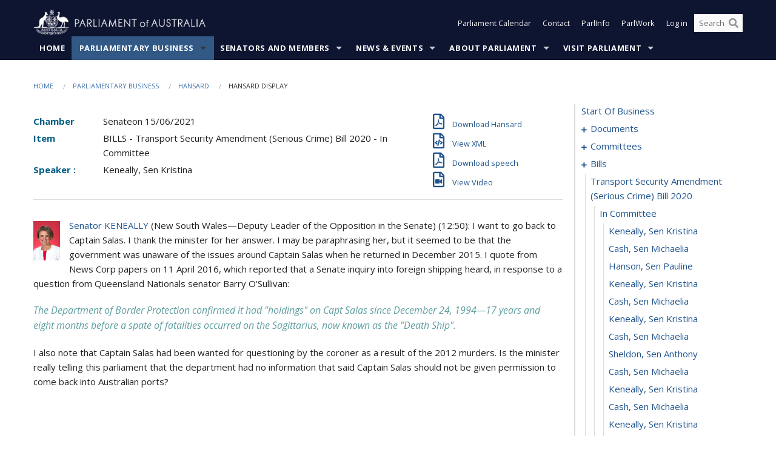

--- FILE ---
content_type: text/html; charset=utf-8
request_url: https://www.aph.gov.au/Parliamentary_Business/Hansard/Hansard_Display?bid=chamber/hansards/40613800-1436-428a-bdb0-08ea934125d3/&sid=0018
body_size: 192554
content:


<!doctype html>
<!--[if lt IE 7 ]> <html lang="en" class="no-js ie6"> <![endif]-->
<!--[if IE 7 ]>    <html lang="en" class="no-js ie7"> <![endif]-->
<!--[if IE 8 ]>    <html lang="en" class="no-js ie8"> <![endif]-->
<!--[if IE 9 ]>    <html lang="en" class="no-js ie9"> <![endif]-->
<!--[if (gt IE 9)|!(IE)]><!-->
<html class="no-js" lang="en" xml:lang="en" xmlns="http://www.w3.org/1999/xhtml">
<!--<![endif]-->

<head id="Head1">
    <!-- UserWay widget -->
    <script>
        (function (d) {
            var s = d.createElement("script");
            /* uncomment the following line to override default position*/
            /* s.setAttribute("data-position", 1);*/
            /* uncomment the following line to override default size (values: small, large)*/
            /* s.setAttribute("data-size", "large");*/
            /* uncomment the following line to override default language (e.g., fr, de, es, he, nl, etc.)*/
            /* s.setAttribute("data-language", "null");*/
            /* uncomment the following line to override color set via widget (e.g., #053f67)*/
            s.setAttribute("data-color", "#0e1531");
            /* uncomment the following line to override type set via widget (1=person, 2=chair, 3=eye, 4=text)*/
            /* s.setAttribute("data-type", "1");*/
            /* s.setAttribute("data-statement_text:", "Our Accessibility Statement");*/
            /* s.setAttribute("data-statement_url", "http://www.example.com/accessibility";*/
            /* uncomment the following line to override support on mobile devices*/
            /* s.setAttribute("data-mobile", true);*/
            /* uncomment the following line to set custom trigger action for accessibility menu*/
            /* s.setAttribute("data-trigger", "triggerId")*/
            s.setAttribute("data-account", "Nu37TW4Ef2");
            s.setAttribute("src", "https://cdn.userway.org/widget.js");
            (d.body || d.head).appendChild(s);
        })(document)
    </script>
    <!-- Google Tag Manager -->
    <script>(function (w, d, s, l, i) {
                w[l] = w[l] || []; w[l].push({
                    'gtm.start':
                        new Date().getTime(), event: 'gtm.js'
                }); var f = d.getElementsByTagName(s)[0],
                    j = d.createElement(s), dl = l != 'dataLayer' ? '&l=' + l : ''; j.async = true; j.src =
                        'https://www.googletagmanager.com/gtm.js?id=' + i + dl; f.parentNode.insertBefore(j, f);
            })(window, document, 'script', 'dataLayer', 'GTM-N2CL3M9');</script>
    <!-- End Google Tag Manager -->
    <meta charset="utf-8" /><meta http-equiv="X-UA-Compatible" content="IE=edge,chrome=1" /><meta property="og:title" content="Hansard Display" /><meta property="og:image" content="/images/template/Default_Classified_150_90.png" /><meta property="og:description" content="Hansard Display" /><meta property="og:url" content="https://www.aph.gov.au/Parliamentary_Business/Hansard/Hansard_Display?bid=chamber/hansards/40613800-1436-428a-bdb0-08ea934125d3/&amp;sid=0018" /><meta name="msvalidate.01" content="5D9111AD3364510F24400EBF6E139AB5" /><title>
	Hansard Display
        
     &ndash; Parliament of Australia
</title><link rel="schema.DCTERMS" href="http://purl.org/dc/terms/" /><link rel="schema.AGLSTERMS" href="http://www.agls.gov.au/agls/terms/" /><link rel="license" href="http://creativecommons.org/licenses/by-nc-nd/3.0/au/" /><meta name="description" content="Hansard Display" /><meta name="keywords" content="parliament, house, senate, parliamentary, committees, representatives, government, bills, motions" /><meta name="DCTERMS.Description" content="Hansard Display" /><meta name="DCTERMS.creator" content="corporateName=Commonwealth Parliament; address=Parliament House, Canberra, ACT, 2600; contact=+61 2 6277 7111;" /><meta name="DCTERMS.title" content="Hansard Display" /><meta name="DCTERMS.subject" content="Hansard Display" /><meta name="DCTERMS.created" content="2015-10-01" /><meta name="DCTERMS.modified" content="2023-12-19" /><meta name="DCTERMS.type" content="text" /><meta name="DCTERMS.coverage" content="Australia" /><meta name="DCTERMS.identifier" content="https://www.aph.gov.au/Parliamentary_Business/Hansard/Hansard_Display?bid=chamber/hansards/40613800-1436-428a-bdb0-08ea934125d3/&amp;sid=0018" /><meta name="DCTERMS.publisher" content="corporateName=Commonwealth Parliament; address=Parliament House, Canberra, ACT, 2600; contact=+61 2 6277 7111" /><meta name="DCTERMS.rights" content="http://www.aph.gov.au/Help/Disclaimer_Privacy_Copyright" /><meta name="DCTERMS.rightsHolder" content="Commonwealth of Australia" /><meta name="DCTERMS.license" content="Creative Commons - Attribution-NonCommercial-NoDerivs 3.0 Australia (CC BY-NC-ND 3.0 AU)" /><meta name="DCTERMS.language" content="en-AU" /><meta name="DCTERMS.format" content="text/html" /><meta name="viewport" content="width=device-width, initial-scale=1.0" /><link rel="shortcut icon" href="/favicon.ico" /><link href="//fonts.googleapis.com/css?family=Open+Sans:400italic,700,300,800,400|Open+Sans+Condensed:300,700" rel="stylesheet" type="text/css" /><link rel="apple-touch-icon" sizes="60x60" href="/touch-icon-iphone.png" /><link rel="apple-touch-icon" sizes="76x76" href="/touch-icon-ipad.png" /><link rel="apple-touch-icon" sizes="120x120" href="/touch-icon-iphone-retina.png" /><link rel="apple-touch-icon" sizes="152x152" href="/touch-icon-ipad-retina.png" />
        
        <link rel="stylesheet" media="screen" href="/css/style.min.css?v=1486590670" />
        
        <link rel="stylesheet" media="handheld" href="/css/handheld.css?v=3444104224" />
        <link rel="stylesheet" media="screen" href="/css/aph-theme/jquery-ui-1.8.6.custom.css" />
        <link rel="stylesheet" media="screen" href="/css/vendor/colorbox/colorbox.css?v=215458967" />
        
        <link rel="stylesheet" media="print" href="/css/print.css?v=1577436929" />
        

    <script type="text/javascript" src="/js/libs/jquery-1.10.2.min.js"></script>
    <script type="text/javascript" src="/js/libs/jquery-ui-1.10.4.custom.min.js"></script>
    <script type="text/javascript" src="/js/jquery.dateFormat-1.0.js"></script>
    <script type="text/javascript" src="/js/libs/jquery-migrate-1.2.1.min.js"></script>
    <script type="text/javascript" src="/js/plugins.js?v=2347550531"></script>
    <script type="text/javascript" src="/js/script.js?v=4153783859"></script>
    
    <script type="text/javascript" src="/js/vendor/lightbox2/lightbox.min.js?v=97624409"></script>

    <script type="text/javascript" src="/js/vendor/lightbox2/lightbox.min.js?v=97624409"></script>

    
    <script src="/js/libs/contentshare.js?v=2058135496"></script>

    <script type="text/javascript" src="/js/libs/react/react.min.js?v=3706843405"></script>
    <script type="text/javascript" src="/js/libs/react/react-dom.min.js?v=3706843405"></script>
    <script type="text/javascript" src="/js/libs/pubsub.js?v=2418985062"></script>
    <script type="text/javascript" src="/js/libs/moment.js?v=160068683"></script>
    <script type="text/javascript" src="/js/libs/moment-timezone-with-data.js?v=1518348680"></script>
    <script type="text/javascript">
        moment.tz.setDefault("Australia/Canberra");
    </script>
    <script type="text/javascript" src="/js/libs/duration-format.js?v=273884284"></script>

    <!--PLUGINS-->
    <script src="/js/vendor/porthole.min.js?v=2253615438"></script>
    <!--END PLUGINS-->
    <!--CORE-->
    <script src="/js/core.js?v=3918537519"></script>
    <!--END CORE-->

    <!--[if !(IE 6) | !(IE 7) | !(IE 8)]><!-->
    <script type="text/javascript" src="/js/libs/snap-ie-cache-fix.js?v=309387760"></script>
    <script type="text/javascript" src="/js/libs/respond.js?v=2777172843"></script>
    <!--<![endif]-->

    <!--[if lte IE 8 ]>
        <link rel="stylesheet" href="/css/ie-legacy.css" />    
    <![endif]-->

    <!--[if lt IE 7 ]>
    <script src="/js/libs/dd_belatedpng.js"></script>
    <script> DD_belatedPNG.fix('#site-logo img'); //fix any <img> or .png_bg background-images </script>
    <![endif]-->
    <script type="text/javascript" src="/js/libs/modernizr-3.6-complete.min.js?v=3030946925"></script>
    <script type="text/javascript" src="/js/vendor/AC_RunActiveContent.js?v=2714468098"></script>
    
    <script src="https://www.google.com/recaptcha/api.js?render=6Ld_jYUpAAAAALpOhXvR17v-Mkd6yXzP0m8pJ6RD"></script>
    </head>
<body id="body1" class="">
    <!-- Google Tag Manager (noscript) -->
    <noscript>
        <iframe src="https://www.googletagmanager.com/ns.html?id="
            height="0" width="0" style="display: none; visibility: hidden"></iframe>
    </noscript>
    <!-- End Google Tag Manager (noscript) -->
    <form method="post" action="/Parliamentary_Business/Hansard/Hansard_Display?bid=chamber/hansards/40613800-1436-428a-bdb0-08ea934125d3/&amp;sid=0018" id="mainform">
<div class="aspNetHidden">
<input type="hidden" name="__EVENTTARGET" id="__EVENTTARGET" value="" />
<input type="hidden" name="__EVENTARGUMENT" id="__EVENTARGUMENT" value="" />
<input type="hidden" name="__VIEWSTATE" id="__VIEWSTATE" value="OFsODVtK4if0OvLvk7wKHASIw5vYYTmOkDMsV8vDJ52g+yiDfC71HvfB4EAYldNYJPQkXxxWF2O8Dm5uuoyKIr+iLAo1T5EhMNXhhL4MYVJWYYYeHBW46ZajyN3RAqRvXYVy7Qo9/4B05OKwLJBoykEyf4aCL0SqhYmlagdwzeXLV6OpD1MKBAOo/f6Ww8EUBG8IyUhkROnIqFolXp1QGySVnTBSohvI7w35OhZzSBJirJll0yImwbwMCV9FpVB/NK1T4QcDYSLUrpC+tgsX+nu57R0iugp0Okxa+sOawnsRqGvfErclIpywVRcBFpcLNb8yw5yjRKyrucjtoEWLiTaDXU/4hlEwPES/MV2fG5TF0i38Pt4n9cPtpKc2N68saIMlNQWzCpyDur/O57QnG8CTls8JiakN43gxz0HMW4+Km++AIDd58f31SHEBOYWfytExg17p5ks3vRRbVTfIFleuffjNdJq0/+2XqDvXsxu/8Z76eYTu7W0dV4upfbZfhZsB8/9UpGI0JHPTt3XDadyo/[base64]/5TTNePahgDS/6idetYI5Ut8QG2m/Xfv23W2a90T9b8KaUkhHIQkai33B9WPCMDyBrj/TH4fmLzIV1Wwckn5uw10MAAZt3dfhjad0spbJi8mK1b5nziLv9O6uRLhUbClD2AaUxX6IuTBqXqe60m1+CVyPQP6RtObIT+fbMf2C0/J/woufxyVja5YJLogeRV5+uc/Q+2rB1ZCZUhNhdw/eCia5bCuBMWuML9G8LyDa2bVWXgF+/zgYJLh05YduNEAbjpZ0W0BvjuPjeo+TehH5EngtxwBWe9Y6gWiXnncIHXM7KdgUyW0/gI8AKjc94MRAJnWGEBuq0Tg6xxOu0ZfzBuOFWfaGl6QI7l2ry+oMTw3bVkVIMR/HBb2CXQJnQEr5cwi6ewpySUSpJ50wY3etjzp+TzsT74p3+qvQrROtJSRU+OY5QrSBZSlxxUR+lMgR9elhqL1Z" />
</div>

<script type="text/javascript">
//<![CDATA[
var theForm = document.forms['mainform'];
if (!theForm) {
    theForm = document.mainform;
}
function __doPostBack(eventTarget, eventArgument) {
    if (!theForm.onsubmit || (theForm.onsubmit() != false)) {
        theForm.__EVENTTARGET.value = eventTarget;
        theForm.__EVENTARGUMENT.value = eventArgument;
        theForm.submit();
    }
}
//]]>
</script>


<script src="/WebResource.axd?d=pynGkmcFUV13He1Qd6_TZLoiRuBpjqx-mc4XYiEXE5AhhIqco9hBwrTw0Tb7b7xnVXxVYQ2&amp;t=638901896248157332" type="text/javascript"></script>

<SCRIPT LANGUAGE="JavaScript">function validatecbRAgree(oSrc, args){args.IsValid = document.getElementById("cbRAgree").checked;}</SCRIPT><SCRIPT LANGUAGE="JavaScript">function validatetxtRPasswordConfirm(oSrc, args){args.IsValid = document.getElementById("txtRPasswordConfirm").value.length == 0 || (document.getElementById("txtRPasswordConfirm").value.length > 0 && document.getElementById("txtRPassword").value == document.getElementById("txtRPasswordConfirm").value);}</SCRIPT>
<script src="/ScriptResource.axd?d=NJmAwtEo3Ipnlaxl6CMhvke6LuKNAIG7wYOJ0svbr6ONPX84I_mgHcaT4vlKIcsaiSilqTO2BSjgHfMknroo8jcCuptYgPcm4RziWlEs--KIFpQTsX7IzkyRphQJbqfMTX1duQSbK8E8ppY2fR2sRsVOWZo1&amp;t=5c0e0825" type="text/javascript"></script>
<script src="/ScriptResource.axd?d=dwY9oWetJoJoVpgL6Zq8ONn6rPVYJGBVTR68BxEKJFmfic3OWCCt72aiM8KSgUYJDTVRUBGKySWh7ZXPbC0k-ODM6mBUyoBgGnd8l-OIjB5fkBCFQwlBjvs66KJFiYOzD8rOxneUeSdqeqrGhXA_47-1LZA1&amp;t=5c0e0825" type="text/javascript"></script>
<script src="/ParliamentNumbers.svc/js" type="text/javascript"></script>
<script src="/Predictive/Predictive.asmx/js" type="text/javascript"></script>
<div class="aspNetHidden">

	<input type="hidden" name="__VIEWSTATEGENERATOR" id="__VIEWSTATEGENERATOR" value="35DD2790" />
</div>
        <script type="text/javascript">
//<![CDATA[
Sys.WebForms.PageRequestManager._initialize('ScriptManager1', 'mainform', [], [], [], 90, '');
//]]>
</script>


        <div class="off-canvas-wrap" data-offcanvas>
            <div aria-label="inner-wrap" class="inner-wrap">
                

<header>
    <section class="row" role="navigation" aria-label="Skip links">
        <div class="columns">
            <ul class="skip-links">
                <li><a role="button" href="#main-nav" aria-label="Skip to navigation">Skip to navigation</a></li>
                <li><a role="button" href="#content" aria-label="Skip to content">Skip to content</a></li>
            </ul>
        </div>
    </section>

    <div class="row header-img">
        <div class="medium-4 large-4 columns">
            <h1><a href="/">
                <img src="/images/template/header-logo.png" alt="Home - Parliament of Australia logo" /></a></h1>
        </div>

        <div class="medium-8 large-8 columns" style="padding-left: 0rem">
            <div class="row">
                <div class="columns">
                    <div class="nav-top-links-container">
                        <nav aria-label="Quick links" class="nav-top-links">
                            <ul class="inline-block-list text-small">
                                <li><a title="Open the Parliament Calendar" href="#" role="button" class="right-off-canvas-toggle" id="openParliamentaryCalendar" tabindex="0">Parliament Calendar</a></li>
                                <li><a title="Contact Us" href="/Help/Contact">Contact</a></li>
                                <li class="hide-for-small-only"><a title="Go to ParlInfo Search" href="https://parlinfo.aph.gov.au" target="_blank" rel="noopener noreferrer">ParlInfo</a></li>
                                <li class="hide-for-small-only"><a title="Go to ParlWork" href="https://parlwork.aph.gov.au" target="_blank" rel="noopener noreferrer">ParlWork</a></li>
                                
                                
                                        <li>
                                            <a title="Log in to My Parliament account" href="/Help/Login">Log in</a>
                                        </li>
                                    

                                <li class="has-form hide-for-small-only">
                                    <input aria-label="Search the website" id="txtGenericSearchTerm" aria-label="Input search content" type="text" placeholder="Search ...">
                                    <button id="btnGenericSearch" aria-label="Perform a search" type="submit"><em class="fa fa-search"></em></button>
                                </li>

                                <!--START SEARCH CONTROL-->
                                <script type="text/javascript">
                                    function SearchTermIsValid(searchTerm) {
                                        var result = searchTerm !== '';
                                        return result;
                                    }

                                    $(document).ready(function () {
                                        $("#btnGenericSearch").on("click", function (e) {
                                            e.preventDefault();

                                            var searchTerm = encodeURI($("#txtGenericSearchTerm").val());

                                            if (SearchTermIsValid(searchTerm)) {
                                                if (window.location.href.indexOf("parlview.aph.gov.au") > -1) {
                                                    window.location = "https://www.aph.gov.au/Help/Federated_Search_Results?q=" + searchTerm;
                                                } else {
                                                    window.location = "/Help/Federated_Search_Results?q=" + searchTerm;
                                                }
                                            }

                                            return false;
                                        });

                                        $("#txtGenericSearchTerm").keypress(function (e) {
                                            if (e.keyCode === 13) {
                                                $("#btnGenericSearch").click();
                                                return false;
                                            }
                                        });
                                    });
                                </script>
                                <!--END SEARCH CONTROL-->
                            </ul>
                        </nav>
                    </div>
                </div>
            </div>
        </div>
    </div>
</header>

<script type="text/javascript" src="/js/components/global/header-username.js"></script>

                

<div class="contain-to-grid">
    <nav aria-label="Site navigation" id="main-nav" class="top-bar" data-topbar>
        <ul class="title-area nav-top-links-mobile">
           <li class="has-form show-for-small-only">
                <input aria-label="Search the website" id="txtGenericSearchTermMobile" aria-label="Input search content" type="text" placeholder="Search ...">
                <button id="btnGenericSearchMobile" aria-label="Perform a search" type="submit"><em class="fa fa-search"></em></button>
            </li>

            <!--START SEARCH CONTROL-->
            <script type="text/javascript">
                function SearchTermIsValid(searchTerm) {
                    var result = searchTerm !== '';
                    return result;
                }

                $(document).ready(function () {
                    $("#btnGenericSearchMobile").on("click", function (e) {
                        e.preventDefault();

                        var searchTerm = encodeURI($("#txtGenericSearchTermMobile").val());

                        if (SearchTermIsValid(searchTerm)) {
                            if (window.location.href.indexOf("parlview.aph.gov.au") > -1) {
                                window.location = "https://www.aph.gov.au/Help/Federated_Search_Results?q=" + searchTerm;
                            } else {
                                window.location = "/Help/Federated_Search_Results?q=" + searchTerm;
                            }
                        }

                        return false;
                    });

                    $("#txtGenericSearchTermMobile").keypress(function (e) {
                        if (e.keyCode === 13) {
                            $("#btnGenericSearchMobile").click();
                            return false;
                        }
                    });
                });
            </script>
            <!--END SEARCH CONTROL-->
            <li class="toggle-topbar menu-icon">
                <a href="#" onclick="sendGoogleAnalyticsEvent('Primary Nav', 'Click hamburger menu', '')" role="button" aria-label="Open site navigation" aria-expanded="false">
                    <span>Menu</span>
                </a>
            </li>
        </ul>

        <section role="navigation" aria-label="navigation" class="top-bar-section top-bar-section-hidden">
            <ul id="main-nav-sub">
            
                <li class="">
                    <a href="/" class="primary-nav-item-dropdown"
                       onclick="sendGoogleAnalyticsEvent('Primary Nav', 'Click Parent item', 'Home')">Home</a>

                
                </li>
                
                <li class="active has-dropdown not-click">
                    <a href="/Parliamentary_Business" class="primary-nav-item-dropdown"
                       onclick="sendGoogleAnalyticsEvent('Primary Nav', 'Click Parent item', 'Parliamentary Business')">Parliamentary Business</a>

                
                    <ul class="dropdown primary-nav-item-dropdown-hidden">

                    
                        <li class="">
                            <a href="/Parliamentary_Business/Bills_Legislation" onclick="sendGoogleAnalyticsEvent('Primary Nav', 'Click Child item', 'Bills and Legislation')">Bills and Legislation</a>
                        </li>
                        
                        <li class="">
                            <a href="/Parliamentary_Business/Tabled_documents" onclick="sendGoogleAnalyticsEvent('Primary Nav', 'Click Child item', 'Tabled documents')">Tabled documents</a>
                        </li>
                        
                        <li class="">
                            <a href="/Parliamentary_Business/Chamber_documents" onclick="sendGoogleAnalyticsEvent('Primary Nav', 'Click Child item', 'Chamber documents')">Chamber documents</a>
                        </li>
                        
                        <li class="">
                            <a href="/Parliamentary_Business/Hansard" onclick="sendGoogleAnalyticsEvent('Primary Nav', 'Click Child item', 'Hansard')">Hansard</a>
                        </li>
                        
                        <li class="">
                            <a href="/Parliamentary_Business/Senate_estimates" onclick="sendGoogleAnalyticsEvent('Primary Nav', 'Click Child item', 'Senate estimates')">Senate estimates</a>
                        </li>
                        
                        <li class="">
                            <a href="/Parliamentary_Business/Committees" onclick="sendGoogleAnalyticsEvent('Primary Nav', 'Click Child item', 'Committees')">Committees</a>
                        </li>
                        
                        <li class="">
                            <a href="/Parliamentary_Business/Statistics" onclick="sendGoogleAnalyticsEvent('Primary Nav', 'Click Child item', 'Statistics')">Statistics</a>
                        </li>
                        
                        <li class="">
                            <a href="/Parliamentary_Business/Petitions" onclick="sendGoogleAnalyticsEvent('Primary Nav', 'Click Child item', 'Petitions')">Petitions</a>
                        </li>
                        
                    </ul>
                    
                </li>
                
                <li class="has-dropdown not-click">
                    <a href="/Senators_and_Members" class="primary-nav-item-dropdown"
                       onclick="sendGoogleAnalyticsEvent('Primary Nav', 'Click Parent item', 'Senators and Members')">Senators and Members</a>

                
                    <ul class="dropdown primary-nav-item-dropdown-hidden">

                    
                        <li class="">
                            <a href="/Senators_and_Members/Senators" onclick="sendGoogleAnalyticsEvent('Primary Nav', 'Click Child item', 'Senators')">Senators</a>
                        </li>
                        
                        <li class="">
                            <a href="/Senators_and_Members/Members" onclick="sendGoogleAnalyticsEvent('Primary Nav', 'Click Child item', 'Members')">Members</a>
                        </li>
                        
                        <li class="">
                            <a href="/Senators_and_Members/Contacting_Senators_and_Members" onclick="sendGoogleAnalyticsEvent('Primary Nav', 'Click Child item', 'Contacting Senators and Members')">Contacting Senators and Members</a>
                        </li>
                        
                    </ul>
                    
                </li>
                
                <li class="has-dropdown not-click">
                    <a href="/News_and_Events" class="primary-nav-item-dropdown"
                       onclick="sendGoogleAnalyticsEvent('Primary Nav', 'Click Parent item', 'News \u0026 Events')">News & Events</a>

                
                    <ul class="dropdown primary-nav-item-dropdown-hidden">

                    
                        <li class="">
                            <a href="/News_and_Events/Watch_Read_Listen" onclick="sendGoogleAnalyticsEvent('Primary Nav', 'Click Child item', 'Watch, Read, Listen')">Watch, Read, Listen</a>
                        </li>
                        
                        <li class="">
                            <a href="/News_and_Events/Events_Calendar" onclick="sendGoogleAnalyticsEvent('Primary Nav', 'Click Child item', 'Events Calendar')">Events Calendar</a>
                        </li>
                        
                        <li class="">
                            <a href="/News_and_Events/Senate_news_and_events" onclick="sendGoogleAnalyticsEvent('Primary Nav', 'Click Child item', 'Senate news and events')">Senate news and events</a>
                        </li>
                        
                        <li class="">
                            <a href="/News_and_Events/About_the_House_News" onclick="sendGoogleAnalyticsEvent('Primary Nav', 'Click Child item', 'About the House News')">About the House News</a>
                        </li>
                        
                        <li class="">
                            <a href="/News_and_Events/Joint_statements_by_the_Presiding_Officers" onclick="sendGoogleAnalyticsEvent('Primary Nav', 'Click Child item', 'Joint statements by the Presiding Officers')">Joint statements by the Presiding Officers</a>
                        </li>
                        
                        <li class="">
                            <a href="/News_and_Events/My_First_Speech" onclick="sendGoogleAnalyticsEvent('Primary Nav', 'Click Child item', 'My First Speech')">My First Speech</a>
                        </li>
                        
                    </ul>
                    
                </li>
                
                <li class="has-dropdown not-click">
                    <a href="/About_Parliament" class="primary-nav-item-dropdown"
                       onclick="sendGoogleAnalyticsEvent('Primary Nav', 'Click Parent item', 'About Parliament')">About Parliament</a>

                
                    <ul class="dropdown primary-nav-item-dropdown-hidden">

                    
                        <li class="">
                            <a href="/About_Parliament/Senate" onclick="sendGoogleAnalyticsEvent('Primary Nav', 'Click Child item', 'Senate')">Senate</a>
                        </li>
                        
                        <li class="">
                            <a href="/About_Parliament/House_of_Representatives" onclick="sendGoogleAnalyticsEvent('Primary Nav', 'Click Child item', 'House of Representatives')">House of Representatives</a>
                        </li>
                        
                        <li class="">
                            <a href="/About_Parliament/Work_of_the_Parliament" onclick="sendGoogleAnalyticsEvent('Primary Nav', 'Click Child item', 'Work of the Parliament')">Work of the Parliament</a>
                        </li>
                        
                        <li class="">
                            <a href="/About_Parliament/Parliamentary_Leadership_Taskforce" onclick="sendGoogleAnalyticsEvent('Primary Nav', 'Click Child item', 'Parliamentary Leadership Taskforce')">Parliamentary Leadership Taskforce</a>
                        </li>
                        
                        <li class="">
                            <a href="/About_Parliament/Parliamentary_departments" onclick="sendGoogleAnalyticsEvent('Primary Nav', 'Click Child item', 'Parliamentary departments')">Parliamentary departments</a>
                        </li>
                        
                        <li class="">
                            <a href="/About_Parliament/International_Program" onclick="sendGoogleAnalyticsEvent('Primary Nav', 'Click Child item', 'International Program')">International Program</a>
                        </li>
                        
                        <li class="">
                            <a href="/About_Parliament/Publications" onclick="sendGoogleAnalyticsEvent('Primary Nav', 'Click Child item', 'Publications and policies')">Publications and policies</a>
                        </li>
                        
                        <li class="">
                            <a href="/About_Parliament/Employment" onclick="sendGoogleAnalyticsEvent('Primary Nav', 'Click Child item', 'Employment')">Employment</a>
                        </li>
                        
                        <li class="">
                            <a href="/About_Parliament/Media_Rules_and_Filming_Applications" onclick="sendGoogleAnalyticsEvent('Primary Nav', 'Click Child item', 'Media Rules and Filming Applications')">Media Rules and Filming Applications</a>
                        </li>
                        
                        <li class="">
                            <a href="/About_Parliament/Education_Resources" onclick="sendGoogleAnalyticsEvent('Primary Nav', 'Click Child item', 'Education Resources')">Education Resources</a>
                        </li>
                        
                        <li class="">
                            <a href="/About_Parliament/Parliamentary_Friendship" onclick="sendGoogleAnalyticsEvent('Primary Nav', 'Click Child item', 'Parliamentary Friendship Groups (non-country)')">Parliamentary Friendship Groups (non-country)</a>
                        </li>
                        
                        <li class="">
                            <a href="/About_Parliament/Australian_Parliament_House_Security_Pass_Office" onclick="sendGoogleAnalyticsEvent('Primary Nav', 'Click Child item', 'Australian Parliament House (APH) Security Pass Office')">Australian Parliament House (APH) Security Pass Office</a>
                        </li>
                        
                        <li class="">
                            <a href="/About_Parliament/Sitting_Calendar" onclick="sendGoogleAnalyticsEvent('Primary Nav', 'Click Child item', 'Sitting Calendar')">Sitting Calendar</a>
                        </li>
                        
                    </ul>
                    
                </li>
                
                <li class="has-dropdown not-click">
                    <a href="/Visit_Parliament" class="primary-nav-item-dropdown"
                       onclick="sendGoogleAnalyticsEvent('Primary Nav', 'Click Parent item', 'Visit Parliament')">Visit Parliament</a>

                
                    <ul class="dropdown primary-nav-item-dropdown-hidden">

                    
                        <li class="">
                            <a href="/Visit_Parliament/Whats_On" onclick="sendGoogleAnalyticsEvent('Primary Nav', 'Click Child item', 'What\u0027s on')">What's on</a>
                        </li>
                        
                        <li class="">
                            <a href="/Visit_Parliament/Things_to_Do" onclick="sendGoogleAnalyticsEvent('Primary Nav', 'Click Child item', 'Things to Do')">Things to Do</a>
                        </li>
                        
                        <li class="">
                            <a href="/Visit_Parliament/Art" onclick="sendGoogleAnalyticsEvent('Primary Nav', 'Click Child item', 'Art at Parliament')">Art at Parliament</a>
                        </li>
                        
                        <li class="">
                            <a href="/Visit_Parliament/Dining" onclick="sendGoogleAnalyticsEvent('Primary Nav', 'Click Child item', 'Dining')">Dining</a>
                        </li>
                        
                        <li class="">
                            <a href="/Visit_Parliament/Parliament_Shop" onclick="sendGoogleAnalyticsEvent('Primary Nav', 'Click Child item', 'Parliament Shop')">Parliament Shop</a>
                        </li>
                        
                        <li class="">
                            <a href="/Visit_Parliament/Venue_Hire" onclick="sendGoogleAnalyticsEvent('Primary Nav', 'Click Child item', 'Venue Hire')">Venue Hire</a>
                        </li>
                        
                        <li class="">
                            <a href="/Visit_Parliament/Plan_your_Visit" onclick="sendGoogleAnalyticsEvent('Primary Nav', 'Click Child item', 'Plan your Visit')">Plan your Visit</a>
                        </li>
                        
                        <li class="">
                            <a href="/Visit_Parliament/Accessibility" onclick="sendGoogleAnalyticsEvent('Primary Nav', 'Click Child item', 'Accessibility')">Accessibility</a>
                        </li>
                        
                    </ul>
                    
                </li>
                
            </ul>
        </section>
    </nav>
</div>

                
                


<div class="row padding-medium" id="content" role="main">
    <div class="columns">
        
<div class="breadcrumbs-container show-for-medium-up">
    <a id="skip"></a>
    <!-- START BREADCRUMBS -->
    
    <nav aria-label="Breadcrumbs" class="breadcrumbs">
        
               <a href="/">Home</a>
              
               <a href="/Parliamentary_Business">Parliamentary Business</a>
              
               <a href="/Parliamentary_Business/Hansard">Hansard</a>
              
               <span aria-label="breadcrumbs" class="current">Hansard Display</span>
              
    </nav>
    
    <!-- END BREADCRUMBS -->
</div>

        <div class="row">
            <div class="large-3 large-push-9 columns">
                <div class="hide-for-large-up">
                    <h4><a onclick="handleclick()" style="text-decoration: none"><i class="fa fa-bars"></i>&nbsp;&nbsp;Table of contents</h4>
                </div>
                <div id="hansard-nav" class="hansarad-toc-split hide-for-medium-down">
                    <div class="box" style="padding: 0 10px 0 0;" xmlns:aph="http://www.aph.gov.au/xsl" xmlns:aphhansard="http://www.aph.gov.au/xslhansard"><ul class="hansard-toc"><li><div class="hansard-section"><a href="/Parliamentary_Business/Hansard/Hansard_Display?bid=chamber/hansards/40613800-1436-428a-bdb0-08ea934125d3/&amp;sid=0000" class="&#xD;&#xA;                    hansard-link&#xD;&#xA;                  " onclick="&#xD;&#xA;                    scroll(0,0)&#xD;&#xA;                  " data-bid="chamber/hansards/40613800-1436-428a-bdb0-08ea934125d3/" data-sid="0000" aria-label="0000">start of business</a></div><li><div class="hansard-section"><a href="#" class="expand"><em class="fa fa-plus" style="font-size:10px;">  </em></a><a href="/Parliamentary_Business/Hansard/Hansard_Display?bid=chamber/hansards/40613800-1436-428a-bdb0-08ea934125d3/&amp;sid=0001" class="&#xD;&#xA;                    hansard-link&#xD;&#xA;                  " onclick="&#xD;&#xA;                    scroll(0,0)&#xD;&#xA;                  " data-bid="chamber/hansards/40613800-1436-428a-bdb0-08ea934125d3/" data-sid="0001" aria-label="0001">documents</a></div><ul><li><div class="hansard-section"><a href="/Parliamentary_Business/Hansard/Hansard_Display?bid=chamber/hansards/40613800-1436-428a-bdb0-08ea934125d3/&amp;sid=0002" class="&#xD;&#xA;                    hansard-fragment&#xD;&#xA;                  " onclick="&#xD;&#xA;                    scroll(0,0)&#xD;&#xA;                  " data-bid="chamber/hansards/40613800-1436-428a-bdb0-08ea934125d3/" data-sid="0002" aria-label="0002">tabling</a></div></ul></li><li><div class="hansard-section"><a href="#" class="expand"><em class="fa fa-plus" style="font-size:10px;">  </em></a><a href="/Parliamentary_Business/Hansard/Hansard_Display?bid=chamber/hansards/40613800-1436-428a-bdb0-08ea934125d3/&amp;sid=0003" class="&#xD;&#xA;                    hansard-link&#xD;&#xA;                  " onclick="&#xD;&#xA;                    scroll(0,0)&#xD;&#xA;                  " data-bid="chamber/hansards/40613800-1436-428a-bdb0-08ea934125d3/" data-sid="0003" aria-label="0003">committees</a></div><ul><li><div class="hansard-section"><a href="/Parliamentary_Business/Hansard/Hansard_Display?bid=chamber/hansards/40613800-1436-428a-bdb0-08ea934125d3/&amp;sid=0004" class="&#xD;&#xA;                    hansard-fragment&#xD;&#xA;                  " onclick="&#xD;&#xA;                    scroll(0,0)&#xD;&#xA;                  " data-bid="chamber/hansards/40613800-1436-428a-bdb0-08ea934125d3/" data-sid="0004" aria-label="0004">meeting</a></div><ul><li><div class="hansard-section"><a href="/Parliamentary_Business/Hansard/Hansard_Display?bid=chamber/hansards/40613800-1436-428a-bdb0-08ea934125d3/&amp;sid=0005" class="&#xD;&#xA;                    hansard-fragment&#xD;&#xA;                  " onclick="&#xD;&#xA;                    scroll(0,0)&#xD;&#xA;                  " data-bid="chamber/hansards/40613800-1436-428a-bdb0-08ea934125d3/" data-sid="0005" aria-label="0005">PRESIDENT, The</a></div></ul></li></ul></li><li><div class="hansard-section"><a href="#" class="expand"><em class="fa fa-plus" style="font-size:10px;">  </em></a><a href="/Parliamentary_Business/Hansard/Hansard_Display?bid=chamber/hansards/40613800-1436-428a-bdb0-08ea934125d3/&amp;sid=0006" class="&#xD;&#xA;                    hansard-link&#xD;&#xA;                  " onclick="&#xD;&#xA;                    scroll(0,0)&#xD;&#xA;                  " data-bid="chamber/hansards/40613800-1436-428a-bdb0-08ea934125d3/" data-sid="0006" aria-label="0006">bills</a></div><ul><li><div class="hansard-section"><a href="/Parliamentary_Business/Hansard/Hansard_Display?bid=chamber/hansards/40613800-1436-428a-bdb0-08ea934125d3/&amp;sid=0007" class="&#xD;&#xA;                    hansard-fragment&#xD;&#xA;                  " onclick="&#xD;&#xA;                    scroll(0,0)&#xD;&#xA;                  " data-bid="chamber/hansards/40613800-1436-428a-bdb0-08ea934125d3/" data-sid="0007" aria-label="0007">transport security amendment (serious crime) bill 2020</a></div><ul><li><div class="hansard-section"><a href="/Parliamentary_Business/Hansard/Hansard_Display?bid=chamber/hansards/40613800-1436-428a-bdb0-08ea934125d3/&amp;sid=0008" class="&#xD;&#xA;                    hansard-fragment&#xD;&#xA;                  " onclick="&#xD;&#xA;                    scroll(0,0)&#xD;&#xA;                  " data-bid="chamber/hansards/40613800-1436-428a-bdb0-08ea934125d3/" data-sid="0008" aria-label="0008">in committee</a></div><ul><li><div class="hansard-section"><a href="/Parliamentary_Business/Hansard/Hansard_Display?bid=chamber/hansards/40613800-1436-428a-bdb0-08ea934125d3/&amp;sid=0009" class="&#xD;&#xA;                    hansard-fragment&#xD;&#xA;                  " onclick="&#xD;&#xA;                    scroll(0,0)&#xD;&#xA;                  " data-bid="chamber/hansards/40613800-1436-428a-bdb0-08ea934125d3/" data-sid="0009" aria-label="0009">Keneally, Sen Kristina</a></div><li><div class="hansard-section"><a href="/Parliamentary_Business/Hansard/Hansard_Display?bid=chamber/hansards/40613800-1436-428a-bdb0-08ea934125d3/&amp;sid=0010" class="&#xD;&#xA;                    hansard-fragment&#xD;&#xA;                  " onclick="&#xD;&#xA;                    scroll(0,0)&#xD;&#xA;                  " data-bid="chamber/hansards/40613800-1436-428a-bdb0-08ea934125d3/" data-sid="0010" aria-label="0010">Cash, Sen Michaelia</a></div><li><div class="hansard-section"><a href="/Parliamentary_Business/Hansard/Hansard_Display?bid=chamber/hansards/40613800-1436-428a-bdb0-08ea934125d3/&amp;sid=0011" class="&#xD;&#xA;                    hansard-fragment&#xD;&#xA;                  " onclick="&#xD;&#xA;                    scroll(0,0)&#xD;&#xA;                  " data-bid="chamber/hansards/40613800-1436-428a-bdb0-08ea934125d3/" data-sid="0011" aria-label="0011">Hanson, Sen Pauline</a></div><li><div class="hansard-section"><a href="/Parliamentary_Business/Hansard/Hansard_Display?bid=chamber/hansards/40613800-1436-428a-bdb0-08ea934125d3/&amp;sid=0012" class="&#xD;&#xA;                    hansard-fragment&#xD;&#xA;                  " onclick="&#xD;&#xA;                    scroll(0,0)&#xD;&#xA;                  " data-bid="chamber/hansards/40613800-1436-428a-bdb0-08ea934125d3/" data-sid="0012" aria-label="0012">Keneally, Sen Kristina</a></div><li><div class="hansard-section"><a href="/Parliamentary_Business/Hansard/Hansard_Display?bid=chamber/hansards/40613800-1436-428a-bdb0-08ea934125d3/&amp;sid=0013" class="&#xD;&#xA;                    hansard-fragment&#xD;&#xA;                  " onclick="&#xD;&#xA;                    scroll(0,0)&#xD;&#xA;                  " data-bid="chamber/hansards/40613800-1436-428a-bdb0-08ea934125d3/" data-sid="0013" aria-label="0013">Cash, Sen Michaelia</a></div><li><div class="hansard-section"><a href="/Parliamentary_Business/Hansard/Hansard_Display?bid=chamber/hansards/40613800-1436-428a-bdb0-08ea934125d3/&amp;sid=0014" class="&#xD;&#xA;                    hansard-fragment&#xD;&#xA;                  " onclick="&#xD;&#xA;                    scroll(0,0)&#xD;&#xA;                  " data-bid="chamber/hansards/40613800-1436-428a-bdb0-08ea934125d3/" data-sid="0014" aria-label="0014">Keneally, Sen Kristina</a></div><li><div class="hansard-section"><a href="/Parliamentary_Business/Hansard/Hansard_Display?bid=chamber/hansards/40613800-1436-428a-bdb0-08ea934125d3/&amp;sid=0015" class="&#xD;&#xA;                    hansard-fragment&#xD;&#xA;                  " onclick="&#xD;&#xA;                    scroll(0,0)&#xD;&#xA;                  " data-bid="chamber/hansards/40613800-1436-428a-bdb0-08ea934125d3/" data-sid="0015" aria-label="0015">Cash, Sen Michaelia</a></div><li><div class="hansard-section"><a href="/Parliamentary_Business/Hansard/Hansard_Display?bid=chamber/hansards/40613800-1436-428a-bdb0-08ea934125d3/&amp;sid=0016" class="&#xD;&#xA;                    hansard-fragment&#xD;&#xA;                  " onclick="&#xD;&#xA;                    scroll(0,0)&#xD;&#xA;                  " data-bid="chamber/hansards/40613800-1436-428a-bdb0-08ea934125d3/" data-sid="0016" aria-label="0016">Sheldon, Sen Anthony</a></div><li><div class="hansard-section"><a href="/Parliamentary_Business/Hansard/Hansard_Display?bid=chamber/hansards/40613800-1436-428a-bdb0-08ea934125d3/&amp;sid=0017" class="&#xD;&#xA;                    hansard-fragment&#xD;&#xA;                  " onclick="&#xD;&#xA;                    scroll(0,0)&#xD;&#xA;                  " data-bid="chamber/hansards/40613800-1436-428a-bdb0-08ea934125d3/" data-sid="0017" aria-label="0017">Cash, Sen Michaelia</a></div><li><div class="hansard-section"><a href="/Parliamentary_Business/Hansard/Hansard_Display?bid=chamber/hansards/40613800-1436-428a-bdb0-08ea934125d3/&amp;sid=0018" class="&#xD;&#xA;                    hansard-fragment&#xD;&#xA;                  " onclick="&#xD;&#xA;                    scroll(0,0)&#xD;&#xA;                  " data-bid="chamber/hansards/40613800-1436-428a-bdb0-08ea934125d3/" data-sid="0018" aria-label="0018">Keneally, Sen Kristina</a></div><li><div class="hansard-section"><a href="/Parliamentary_Business/Hansard/Hansard_Display?bid=chamber/hansards/40613800-1436-428a-bdb0-08ea934125d3/&amp;sid=0019" class="&#xD;&#xA;                    hansard-fragment&#xD;&#xA;                  " onclick="&#xD;&#xA;                    scroll(0,0)&#xD;&#xA;                  " data-bid="chamber/hansards/40613800-1436-428a-bdb0-08ea934125d3/" data-sid="0019" aria-label="0019">Cash, Sen Michaelia</a></div><li><div class="hansard-section"><a href="/Parliamentary_Business/Hansard/Hansard_Display?bid=chamber/hansards/40613800-1436-428a-bdb0-08ea934125d3/&amp;sid=0020" class="&#xD;&#xA;                    hansard-fragment&#xD;&#xA;                  " onclick="&#xD;&#xA;                    scroll(0,0)&#xD;&#xA;                  " data-bid="chamber/hansards/40613800-1436-428a-bdb0-08ea934125d3/" data-sid="0020" aria-label="0020">Keneally, Sen Kristina</a></div><li><div class="hansard-section"><a href="/Parliamentary_Business/Hansard/Hansard_Display?bid=chamber/hansards/40613800-1436-428a-bdb0-08ea934125d3/&amp;sid=0021" class="&#xD;&#xA;                    hansard-fragment&#xD;&#xA;                  " onclick="&#xD;&#xA;                    scroll(0,0)&#xD;&#xA;                  " data-bid="chamber/hansards/40613800-1436-428a-bdb0-08ea934125d3/" data-sid="0021" aria-label="0021">Cash, Sen Michaelia</a></div><li><div class="hansard-section"><a href="/Parliamentary_Business/Hansard/Hansard_Display?bid=chamber/hansards/40613800-1436-428a-bdb0-08ea934125d3/&amp;sid=0022" class="&#xD;&#xA;                    hansard-fragment&#xD;&#xA;                  " onclick="&#xD;&#xA;                    scroll(0,0)&#xD;&#xA;                  " data-bid="chamber/hansards/40613800-1436-428a-bdb0-08ea934125d3/" data-sid="0022" aria-label="0022">Keneally, Sen Kristina</a></div><li><div class="hansard-section"><a href="/Parliamentary_Business/Hansard/Hansard_Display?bid=chamber/hansards/40613800-1436-428a-bdb0-08ea934125d3/&amp;sid=0023" class="&#xD;&#xA;                    hansard-fragment&#xD;&#xA;                  " onclick="&#xD;&#xA;                    scroll(0,0)&#xD;&#xA;                  " data-bid="chamber/hansards/40613800-1436-428a-bdb0-08ea934125d3/" data-sid="0023" aria-label="0023">Cash, Sen Michaelia</a></div><li><div class="hansard-section"><a href="/Parliamentary_Business/Hansard/Hansard_Display?bid=chamber/hansards/40613800-1436-428a-bdb0-08ea934125d3/&amp;sid=0024" class="&#xD;&#xA;                    hansard-fragment&#xD;&#xA;                  " onclick="&#xD;&#xA;                    scroll(0,0)&#xD;&#xA;                  " data-bid="chamber/hansards/40613800-1436-428a-bdb0-08ea934125d3/" data-sid="0024" aria-label="0024">Keneally, Sen Kristina</a></div><li><div class="hansard-section"><a href="/Parliamentary_Business/Hansard/Hansard_Display?bid=chamber/hansards/40613800-1436-428a-bdb0-08ea934125d3/&amp;sid=0025" class="&#xD;&#xA;                    hansard-fragment&#xD;&#xA;                  " onclick="&#xD;&#xA;                    scroll(0,0)&#xD;&#xA;                  " data-bid="chamber/hansards/40613800-1436-428a-bdb0-08ea934125d3/" data-sid="0025" aria-label="0025">Cash, Sen Michaelia</a></div><li><div class="hansard-section"><a href="/Parliamentary_Business/Hansard/Hansard_Display?bid=chamber/hansards/40613800-1436-428a-bdb0-08ea934125d3/&amp;sid=0026" class="&#xD;&#xA;                    hansard-fragment&#xD;&#xA;                  " onclick="&#xD;&#xA;                    scroll(0,0)&#xD;&#xA;                  " data-bid="chamber/hansards/40613800-1436-428a-bdb0-08ea934125d3/" data-sid="0026" aria-label="0026">Keneally, Sen Kristina</a></div><li><div class="hansard-section"><a href="/Parliamentary_Business/Hansard/Hansard_Display?bid=chamber/hansards/40613800-1436-428a-bdb0-08ea934125d3/&amp;sid=0027" class="&#xD;&#xA;                    hansard-fragment&#xD;&#xA;                  " onclick="&#xD;&#xA;                    scroll(0,0)&#xD;&#xA;                  " data-bid="chamber/hansards/40613800-1436-428a-bdb0-08ea934125d3/" data-sid="0027" aria-label="0027">Cash, Sen Michaelia</a></div><li><div class="hansard-section"><a href="/Parliamentary_Business/Hansard/Hansard_Display?bid=chamber/hansards/40613800-1436-428a-bdb0-08ea934125d3/&amp;sid=0028" class="&#xD;&#xA;                    hansard-fragment&#xD;&#xA;                  " onclick="&#xD;&#xA;                    scroll(0,0)&#xD;&#xA;                  " data-bid="chamber/hansards/40613800-1436-428a-bdb0-08ea934125d3/" data-sid="0028" aria-label="0028">Keneally, Sen Kristina</a></div><li><div class="hansard-section"><a href="/Parliamentary_Business/Hansard/Hansard_Display?bid=chamber/hansards/40613800-1436-428a-bdb0-08ea934125d3/&amp;sid=0029" class="&#xD;&#xA;                    hansard-fragment&#xD;&#xA;                  " onclick="&#xD;&#xA;                    scroll(0,0)&#xD;&#xA;                  " data-bid="chamber/hansards/40613800-1436-428a-bdb0-08ea934125d3/" data-sid="0029" aria-label="0029">Cash, Sen Michaelia</a></div><li><div class="hansard-section"><a href="/Parliamentary_Business/Hansard/Hansard_Display?bid=chamber/hansards/40613800-1436-428a-bdb0-08ea934125d3/&amp;sid=0030" class="&#xD;&#xA;                    hansard-fragment&#xD;&#xA;                  " onclick="&#xD;&#xA;                    scroll(0,0)&#xD;&#xA;                  " data-bid="chamber/hansards/40613800-1436-428a-bdb0-08ea934125d3/" data-sid="0030" aria-label="0030">Keneally, Sen Kristina</a></div><li><div class="hansard-section"><a href="/Parliamentary_Business/Hansard/Hansard_Display?bid=chamber/hansards/40613800-1436-428a-bdb0-08ea934125d3/&amp;sid=0031" class="&#xD;&#xA;                    hansard-fragment&#xD;&#xA;                  " onclick="&#xD;&#xA;                    scroll(0,0)&#xD;&#xA;                  " data-bid="chamber/hansards/40613800-1436-428a-bdb0-08ea934125d3/" data-sid="0031" aria-label="0031">Cash, Sen Michaelia</a></div><li><div class="hansard-section"><a href="/Parliamentary_Business/Hansard/Hansard_Display?bid=chamber/hansards/40613800-1436-428a-bdb0-08ea934125d3/&amp;sid=0032" class="&#xD;&#xA;                    hansard-fragment&#xD;&#xA;                  " onclick="&#xD;&#xA;                    scroll(0,0)&#xD;&#xA;                  " data-bid="chamber/hansards/40613800-1436-428a-bdb0-08ea934125d3/" data-sid="0032" aria-label="0032">Rice, Sen Janet</a></div><li><div class="hansard-section"><a href="/Parliamentary_Business/Hansard/Hansard_Display?bid=chamber/hansards/40613800-1436-428a-bdb0-08ea934125d3/&amp;sid=0033" class="&#xD;&#xA;                    hansard-fragment&#xD;&#xA;                  " onclick="&#xD;&#xA;                    scroll(0,0)&#xD;&#xA;                  " data-bid="chamber/hansards/40613800-1436-428a-bdb0-08ea934125d3/" data-sid="0033" aria-label="0033">Sterle, Sen Glenn</a></div><li><div class="hansard-section"><a href="/Parliamentary_Business/Hansard/Hansard_Display?bid=chamber/hansards/40613800-1436-428a-bdb0-08ea934125d3/&amp;sid=0034" class="&#xD;&#xA;                    hansard-fragment&#xD;&#xA;                  " onclick="&#xD;&#xA;                    scroll(0,0)&#xD;&#xA;                  " data-bid="chamber/hansards/40613800-1436-428a-bdb0-08ea934125d3/" data-sid="0034" aria-label="0034">Cash, Sen Michaelia</a></div><li><div class="hansard-section"><a href="/Parliamentary_Business/Hansard/Hansard_Display?bid=chamber/hansards/40613800-1436-428a-bdb0-08ea934125d3/&amp;sid=0035" class="&#xD;&#xA;                    hansard-fragment&#xD;&#xA;                  " onclick="&#xD;&#xA;                    scroll(0,0)&#xD;&#xA;                  " data-bid="chamber/hansards/40613800-1436-428a-bdb0-08ea934125d3/" data-sid="0035" aria-label="0035">Sterle, Sen Glenn</a></div><li><div class="hansard-section"><a href="/Parliamentary_Business/Hansard/Hansard_Display?bid=chamber/hansards/40613800-1436-428a-bdb0-08ea934125d3/&amp;sid=0036" class="&#xD;&#xA;                    hansard-fragment&#xD;&#xA;                  " onclick="&#xD;&#xA;                    scroll(0,0)&#xD;&#xA;                  " data-bid="chamber/hansards/40613800-1436-428a-bdb0-08ea934125d3/" data-sid="0036" aria-label="0036">Cash, Sen Michaelia</a></div><li><div class="hansard-section"><a href="/Parliamentary_Business/Hansard/Hansard_Display?bid=chamber/hansards/40613800-1436-428a-bdb0-08ea934125d3/&amp;sid=0037" class="&#xD;&#xA;                    hansard-fragment&#xD;&#xA;                  " onclick="&#xD;&#xA;                    scroll(0,0)&#xD;&#xA;                  " data-bid="chamber/hansards/40613800-1436-428a-bdb0-08ea934125d3/" data-sid="0037" aria-label="0037">Sterle, Sen Glenn</a></div><li><div class="hansard-section"><a href="/Parliamentary_Business/Hansard/Hansard_Display?bid=chamber/hansards/40613800-1436-428a-bdb0-08ea934125d3/&amp;sid=0038" class="&#xD;&#xA;                    hansard-fragment&#xD;&#xA;                  " onclick="&#xD;&#xA;                    scroll(0,0)&#xD;&#xA;                  " data-bid="chamber/hansards/40613800-1436-428a-bdb0-08ea934125d3/" data-sid="0038" aria-label="0038">Cash, Sen Michaelia</a></div><li><div class="hansard-section"><a href="/Parliamentary_Business/Hansard/Hansard_Display?bid=chamber/hansards/40613800-1436-428a-bdb0-08ea934125d3/&amp;sid=0039" class="&#xD;&#xA;                    hansard-fragment&#xD;&#xA;                  " onclick="&#xD;&#xA;                    scroll(0,0)&#xD;&#xA;                  " data-bid="chamber/hansards/40613800-1436-428a-bdb0-08ea934125d3/" data-sid="0039" aria-label="0039">Sterle, Sen Glenn</a></div><li><div class="hansard-section"><a href="/Parliamentary_Business/Hansard/Hansard_Display?bid=chamber/hansards/40613800-1436-428a-bdb0-08ea934125d3/&amp;sid=0040" class="&#xD;&#xA;                    hansard-fragment&#xD;&#xA;                  " onclick="&#xD;&#xA;                    scroll(0,0)&#xD;&#xA;                  " data-bid="chamber/hansards/40613800-1436-428a-bdb0-08ea934125d3/" data-sid="0040" aria-label="0040">Cash, Sen Michaelia</a></div><li><div class="hansard-section"><a href="/Parliamentary_Business/Hansard/Hansard_Display?bid=chamber/hansards/40613800-1436-428a-bdb0-08ea934125d3/&amp;sid=0041" class="&#xD;&#xA;                    hansard-fragment&#xD;&#xA;                  " onclick="&#xD;&#xA;                    scroll(0,0)&#xD;&#xA;                  " data-bid="chamber/hansards/40613800-1436-428a-bdb0-08ea934125d3/" data-sid="0041" aria-label="0041">Sterle, Sen Glenn</a></div><li><div class="hansard-section"><a href="/Parliamentary_Business/Hansard/Hansard_Display?bid=chamber/hansards/40613800-1436-428a-bdb0-08ea934125d3/&amp;sid=0042" class="&#xD;&#xA;                    hansard-fragment&#xD;&#xA;                  " onclick="&#xD;&#xA;                    scroll(0,0)&#xD;&#xA;                  " data-bid="chamber/hansards/40613800-1436-428a-bdb0-08ea934125d3/" data-sid="0042" aria-label="0042">Cash, Sen Michaelia</a></div><li><div class="hansard-section"><a href="/Parliamentary_Business/Hansard/Hansard_Display?bid=chamber/hansards/40613800-1436-428a-bdb0-08ea934125d3/&amp;sid=0043" class="&#xD;&#xA;                    hansard-fragment&#xD;&#xA;                  " onclick="&#xD;&#xA;                    scroll(0,0)&#xD;&#xA;                  " data-bid="chamber/hansards/40613800-1436-428a-bdb0-08ea934125d3/" data-sid="0043" aria-label="0043">Sterle, Sen Glenn</a></div><li><div class="hansard-section"><a href="/Parliamentary_Business/Hansard/Hansard_Display?bid=chamber/hansards/40613800-1436-428a-bdb0-08ea934125d3/&amp;sid=0044" class="&#xD;&#xA;                    hansard-fragment&#xD;&#xA;                  " onclick="&#xD;&#xA;                    scroll(0,0)&#xD;&#xA;                  " data-bid="chamber/hansards/40613800-1436-428a-bdb0-08ea934125d3/" data-sid="0044" aria-label="0044">Cash, Sen Michaelia</a></div><li><div class="hansard-section"><a href="/Parliamentary_Business/Hansard/Hansard_Display?bid=chamber/hansards/40613800-1436-428a-bdb0-08ea934125d3/&amp;sid=0045" class="&#xD;&#xA;                    hansard-fragment&#xD;&#xA;                  " onclick="&#xD;&#xA;                    scroll(0,0)&#xD;&#xA;                  " data-bid="chamber/hansards/40613800-1436-428a-bdb0-08ea934125d3/" data-sid="0045" aria-label="0045">Sterle, Sen Glenn</a></div><li><div class="hansard-section"><a href="/Parliamentary_Business/Hansard/Hansard_Display?bid=chamber/hansards/40613800-1436-428a-bdb0-08ea934125d3/&amp;sid=0046" class="&#xD;&#xA;                    hansard-fragment&#xD;&#xA;                  " onclick="&#xD;&#xA;                    scroll(0,0)&#xD;&#xA;                  " data-bid="chamber/hansards/40613800-1436-428a-bdb0-08ea934125d3/" data-sid="0046" aria-label="0046">Cash, Sen Michaelia</a></div><li><div class="hansard-section"><a href="/Parliamentary_Business/Hansard/Hansard_Display?bid=chamber/hansards/40613800-1436-428a-bdb0-08ea934125d3/&amp;sid=0047" class="&#xD;&#xA;                    hansard-fragment&#xD;&#xA;                  " onclick="&#xD;&#xA;                    scroll(0,0)&#xD;&#xA;                  " data-bid="chamber/hansards/40613800-1436-428a-bdb0-08ea934125d3/" data-sid="0047" aria-label="0047">Sterle, Sen Glenn</a></div><li><div class="hansard-section"><a href="/Parliamentary_Business/Hansard/Hansard_Display?bid=chamber/hansards/40613800-1436-428a-bdb0-08ea934125d3/&amp;sid=0048" class="&#xD;&#xA;                    hansard-fragment&#xD;&#xA;                  " onclick="&#xD;&#xA;                    scroll(0,0)&#xD;&#xA;                  " data-bid="chamber/hansards/40613800-1436-428a-bdb0-08ea934125d3/" data-sid="0048" aria-label="0048">Cash, Sen Michaelia</a></div><li><div class="hansard-section"><a href="/Parliamentary_Business/Hansard/Hansard_Display?bid=chamber/hansards/40613800-1436-428a-bdb0-08ea934125d3/&amp;sid=0049" class="&#xD;&#xA;                    hansard-fragment&#xD;&#xA;                  " onclick="&#xD;&#xA;                    scroll(0,0)&#xD;&#xA;                  " data-bid="chamber/hansards/40613800-1436-428a-bdb0-08ea934125d3/" data-sid="0049" aria-label="0049">Sterle, Sen Glenn</a></div><li><div class="hansard-section"><a href="/Parliamentary_Business/Hansard/Hansard_Display?bid=chamber/hansards/40613800-1436-428a-bdb0-08ea934125d3/&amp;sid=0050" class="&#xD;&#xA;                    hansard-fragment&#xD;&#xA;                  " onclick="&#xD;&#xA;                    scroll(0,0)&#xD;&#xA;                  " data-bid="chamber/hansards/40613800-1436-428a-bdb0-08ea934125d3/" data-sid="0050" aria-label="0050">Cash, Sen Michaelia</a></div><li><div class="hansard-section"><a href="/Parliamentary_Business/Hansard/Hansard_Display?bid=chamber/hansards/40613800-1436-428a-bdb0-08ea934125d3/&amp;sid=0051" class="&#xD;&#xA;                    hansard-fragment&#xD;&#xA;                  " onclick="&#xD;&#xA;                    scroll(0,0)&#xD;&#xA;                  " data-bid="chamber/hansards/40613800-1436-428a-bdb0-08ea934125d3/" data-sid="0051" aria-label="0051">Sterle, Sen Glenn</a></div><li><div class="hansard-section"><a href="/Parliamentary_Business/Hansard/Hansard_Display?bid=chamber/hansards/40613800-1436-428a-bdb0-08ea934125d3/&amp;sid=0052" class="&#xD;&#xA;                    hansard-fragment&#xD;&#xA;                  " onclick="&#xD;&#xA;                    scroll(0,0)&#xD;&#xA;                  " data-bid="chamber/hansards/40613800-1436-428a-bdb0-08ea934125d3/" data-sid="0052" aria-label="0052">Cash, Sen Michaelia</a></div><li><div class="hansard-section"><a href="/Parliamentary_Business/Hansard/Hansard_Display?bid=chamber/hansards/40613800-1436-428a-bdb0-08ea934125d3/&amp;sid=0053" class="&#xD;&#xA;                    hansard-fragment&#xD;&#xA;                  " onclick="&#xD;&#xA;                    scroll(0,0)&#xD;&#xA;                  " data-bid="chamber/hansards/40613800-1436-428a-bdb0-08ea934125d3/" data-sid="0053" aria-label="0053">Keneally, Sen Kristina</a></div><li><div class="hansard-section"><a href="/Parliamentary_Business/Hansard/Hansard_Display?bid=chamber/hansards/40613800-1436-428a-bdb0-08ea934125d3/&amp;sid=0054" class="&#xD;&#xA;                    hansard-fragment&#xD;&#xA;                  " onclick="&#xD;&#xA;                    scroll(0,0)&#xD;&#xA;                  " data-bid="chamber/hansards/40613800-1436-428a-bdb0-08ea934125d3/" data-sid="0054" aria-label="0054">Cash, Sen Michaelia</a></div><li><div class="hansard-section"><a href="/Parliamentary_Business/Hansard/Hansard_Display?bid=chamber/hansards/40613800-1436-428a-bdb0-08ea934125d3/&amp;sid=0055" class="&#xD;&#xA;                    hansard-fragment&#xD;&#xA;                  " onclick="&#xD;&#xA;                    scroll(0,0)&#xD;&#xA;                  " data-bid="chamber/hansards/40613800-1436-428a-bdb0-08ea934125d3/" data-sid="0055" aria-label="0055">Keneally, Sen Kristina</a></div><li><div class="hansard-section"><a href="/Parliamentary_Business/Hansard/Hansard_Display?bid=chamber/hansards/40613800-1436-428a-bdb0-08ea934125d3/&amp;sid=0056" class="&#xD;&#xA;                    hansard-fragment&#xD;&#xA;                  " onclick="&#xD;&#xA;                    scroll(0,0)&#xD;&#xA;                  " data-bid="chamber/hansards/40613800-1436-428a-bdb0-08ea934125d3/" data-sid="0056" aria-label="0056">Cash, Sen Michaelia</a></div><li><div class="hansard-section"><a href="/Parliamentary_Business/Hansard/Hansard_Display?bid=chamber/hansards/40613800-1436-428a-bdb0-08ea934125d3/&amp;sid=0057" class="&#xD;&#xA;                    hansard-fragment&#xD;&#xA;                  " onclick="&#xD;&#xA;                    scroll(0,0)&#xD;&#xA;                  " data-bid="chamber/hansards/40613800-1436-428a-bdb0-08ea934125d3/" data-sid="0057" aria-label="0057">Keneally, Sen Kristina</a></div><li><div class="hansard-section"><a href="/Parliamentary_Business/Hansard/Hansard_Display?bid=chamber/hansards/40613800-1436-428a-bdb0-08ea934125d3/&amp;sid=0058" class="&#xD;&#xA;                    hansard-fragment&#xD;&#xA;                  " onclick="&#xD;&#xA;                    scroll(0,0)&#xD;&#xA;                  " data-bid="chamber/hansards/40613800-1436-428a-bdb0-08ea934125d3/" data-sid="0058" aria-label="0058">Cash, Sen Michaelia</a></div><li><div class="hansard-section"><a href="/Parliamentary_Business/Hansard/Hansard_Display?bid=chamber/hansards/40613800-1436-428a-bdb0-08ea934125d3/&amp;sid=0059" class="&#xD;&#xA;                    hansard-fragment&#xD;&#xA;                  " onclick="&#xD;&#xA;                    scroll(0,0)&#xD;&#xA;                  " data-bid="chamber/hansards/40613800-1436-428a-bdb0-08ea934125d3/" data-sid="0059" aria-label="0059">Keneally, Sen Kristina</a></div><li><div class="hansard-section"><a href="/Parliamentary_Business/Hansard/Hansard_Display?bid=chamber/hansards/40613800-1436-428a-bdb0-08ea934125d3/&amp;sid=0060" class="&#xD;&#xA;                    hansard-fragment&#xD;&#xA;                  " onclick="&#xD;&#xA;                    scroll(0,0)&#xD;&#xA;                  " data-bid="chamber/hansards/40613800-1436-428a-bdb0-08ea934125d3/" data-sid="0060" aria-label="0060">Cash, Sen Michaelia</a></div><li><div class="hansard-section"><a href="/Parliamentary_Business/Hansard/Hansard_Display?bid=chamber/hansards/40613800-1436-428a-bdb0-08ea934125d3/&amp;sid=0061" class="&#xD;&#xA;                    hansard-fragment&#xD;&#xA;                  " onclick="&#xD;&#xA;                    scroll(0,0)&#xD;&#xA;                  " data-bid="chamber/hansards/40613800-1436-428a-bdb0-08ea934125d3/" data-sid="0061" aria-label="0061">Keneally, Sen Kristina</a></div><li><div class="hansard-section"><a href="/Parliamentary_Business/Hansard/Hansard_Display?bid=chamber/hansards/40613800-1436-428a-bdb0-08ea934125d3/&amp;sid=0062" class="&#xD;&#xA;                    hansard-fragment&#xD;&#xA;                  " onclick="&#xD;&#xA;                    scroll(0,0)&#xD;&#xA;                  " data-bid="chamber/hansards/40613800-1436-428a-bdb0-08ea934125d3/" data-sid="0062" aria-label="0062">Cash, Sen Michaelia</a></div><li><div class="hansard-section"><a href="/Parliamentary_Business/Hansard/Hansard_Display?bid=chamber/hansards/40613800-1436-428a-bdb0-08ea934125d3/&amp;sid=0063" class="&#xD;&#xA;                    hansard-fragment&#xD;&#xA;                  " onclick="&#xD;&#xA;                    scroll(0,0)&#xD;&#xA;                  " data-bid="chamber/hansards/40613800-1436-428a-bdb0-08ea934125d3/" data-sid="0063" aria-label="0063">Keneally, Sen Kristina</a></div><li><div class="hansard-section"><a href="/Parliamentary_Business/Hansard/Hansard_Display?bid=chamber/hansards/40613800-1436-428a-bdb0-08ea934125d3/&amp;sid=0064" class="&#xD;&#xA;                    hansard-fragment&#xD;&#xA;                  " onclick="&#xD;&#xA;                    scroll(0,0)&#xD;&#xA;                  " data-bid="chamber/hansards/40613800-1436-428a-bdb0-08ea934125d3/" data-sid="0064" aria-label="0064">Cash, Sen Michaelia</a></div><li><div class="hansard-section"><a href="/Parliamentary_Business/Hansard/Hansard_Display?bid=chamber/hansards/40613800-1436-428a-bdb0-08ea934125d3/&amp;sid=0065" class="&#xD;&#xA;                    hansard-fragment&#xD;&#xA;                  " onclick="&#xD;&#xA;                    scroll(0,0)&#xD;&#xA;                  " data-bid="chamber/hansards/40613800-1436-428a-bdb0-08ea934125d3/" data-sid="0065" aria-label="0065">Keneally, Sen Kristina</a></div><li><div class="hansard-section"><a href="/Parliamentary_Business/Hansard/Hansard_Display?bid=chamber/hansards/40613800-1436-428a-bdb0-08ea934125d3/&amp;sid=0066" class="&#xD;&#xA;                    hansard-fragment&#xD;&#xA;                  " onclick="&#xD;&#xA;                    scroll(0,0)&#xD;&#xA;                  " data-bid="chamber/hansards/40613800-1436-428a-bdb0-08ea934125d3/" data-sid="0066" aria-label="0066">Cash, Sen Michaelia</a></div><li><div class="hansard-section"><a href="/Parliamentary_Business/Hansard/Hansard_Display?bid=chamber/hansards/40613800-1436-428a-bdb0-08ea934125d3/&amp;sid=0067" class="&#xD;&#xA;                    hansard-fragment&#xD;&#xA;                  " onclick="&#xD;&#xA;                    scroll(0,0)&#xD;&#xA;                  " data-bid="chamber/hansards/40613800-1436-428a-bdb0-08ea934125d3/" data-sid="0067" aria-label="0067">Keneally, Sen Kristina</a></div><li><div class="hansard-section"><a href="/Parliamentary_Business/Hansard/Hansard_Display?bid=chamber/hansards/40613800-1436-428a-bdb0-08ea934125d3/&amp;sid=0068" class="&#xD;&#xA;                    hansard-fragment&#xD;&#xA;                  " onclick="&#xD;&#xA;                    scroll(0,0)&#xD;&#xA;                  " data-bid="chamber/hansards/40613800-1436-428a-bdb0-08ea934125d3/" data-sid="0068" aria-label="0068">Cash, Sen Michaelia</a></div><li><div class="hansard-section"><a href="/Parliamentary_Business/Hansard/Hansard_Display?bid=chamber/hansards/40613800-1436-428a-bdb0-08ea934125d3/&amp;sid=0069" class="&#xD;&#xA;                    hansard-fragment&#xD;&#xA;                  " onclick="&#xD;&#xA;                    scroll(0,0)&#xD;&#xA;                  " data-bid="chamber/hansards/40613800-1436-428a-bdb0-08ea934125d3/" data-sid="0069" aria-label="0069">Keneally, Sen Kristina</a></div><li><div class="hansard-section"><a href="/Parliamentary_Business/Hansard/Hansard_Display?bid=chamber/hansards/40613800-1436-428a-bdb0-08ea934125d3/&amp;sid=0070" class="&#xD;&#xA;                    hansard-fragment&#xD;&#xA;                  " onclick="&#xD;&#xA;                    scroll(0,0)&#xD;&#xA;                  " data-bid="chamber/hansards/40613800-1436-428a-bdb0-08ea934125d3/" data-sid="0070" aria-label="0070">Cash, Sen Michaelia</a></div><li><div class="hansard-section"><a href="/Parliamentary_Business/Hansard/Hansard_Display?bid=chamber/hansards/40613800-1436-428a-bdb0-08ea934125d3/&amp;sid=0071" class="&#xD;&#xA;                    hansard-fragment&#xD;&#xA;                  " onclick="&#xD;&#xA;                    scroll(0,0)&#xD;&#xA;                  " data-bid="chamber/hansards/40613800-1436-428a-bdb0-08ea934125d3/" data-sid="0071" aria-label="0071">Keneally, Sen Kristina</a></div><li><div class="hansard-section"><a href="/Parliamentary_Business/Hansard/Hansard_Display?bid=chamber/hansards/40613800-1436-428a-bdb0-08ea934125d3/&amp;sid=0072" class="&#xD;&#xA;                    hansard-fragment&#xD;&#xA;                  " onclick="&#xD;&#xA;                    scroll(0,0)&#xD;&#xA;                  " data-bid="chamber/hansards/40613800-1436-428a-bdb0-08ea934125d3/" data-sid="0072" aria-label="0072">Cash, Sen Michaelia</a></div><li><div class="hansard-section"><a href="/Parliamentary_Business/Hansard/Hansard_Display?bid=chamber/hansards/40613800-1436-428a-bdb0-08ea934125d3/&amp;sid=0073" class="&#xD;&#xA;                    hansard-fragment&#xD;&#xA;                  " onclick="&#xD;&#xA;                    scroll(0,0)&#xD;&#xA;                  " data-bid="chamber/hansards/40613800-1436-428a-bdb0-08ea934125d3/" data-sid="0073" aria-label="0073">Keneally, Sen Kristina</a></div><li><div class="hansard-section"><a href="/Parliamentary_Business/Hansard/Hansard_Display?bid=chamber/hansards/40613800-1436-428a-bdb0-08ea934125d3/&amp;sid=0074" class="&#xD;&#xA;                    hansard-fragment&#xD;&#xA;                  " onclick="&#xD;&#xA;                    scroll(0,0)&#xD;&#xA;                  " data-bid="chamber/hansards/40613800-1436-428a-bdb0-08ea934125d3/" data-sid="0074" aria-label="0074">Cash, Sen Michaelia</a></div><li><div class="hansard-section"><a href="/Parliamentary_Business/Hansard/Hansard_Display?bid=chamber/hansards/40613800-1436-428a-bdb0-08ea934125d3/&amp;sid=0075" class="&#xD;&#xA;                    hansard-fragment&#xD;&#xA;                  " onclick="&#xD;&#xA;                    scroll(0,0)&#xD;&#xA;                  " data-bid="chamber/hansards/40613800-1436-428a-bdb0-08ea934125d3/" data-sid="0075" aria-label="0075">Keneally, Sen Kristina</a></div><li><div class="hansard-section"><a href="/Parliamentary_Business/Hansard/Hansard_Display?bid=chamber/hansards/40613800-1436-428a-bdb0-08ea934125d3/&amp;sid=0076" class="&#xD;&#xA;                    hansard-fragment&#xD;&#xA;                  " onclick="&#xD;&#xA;                    scroll(0,0)&#xD;&#xA;                  " data-bid="chamber/hansards/40613800-1436-428a-bdb0-08ea934125d3/" data-sid="0076" aria-label="0076">Cash, Sen Michaelia</a></div><li><div class="hansard-section"><a href="/Parliamentary_Business/Hansard/Hansard_Display?bid=chamber/hansards/40613800-1436-428a-bdb0-08ea934125d3/&amp;sid=0077" class="&#xD;&#xA;                    hansard-fragment&#xD;&#xA;                  " onclick="&#xD;&#xA;                    scroll(0,0)&#xD;&#xA;                  " data-bid="chamber/hansards/40613800-1436-428a-bdb0-08ea934125d3/" data-sid="0077" aria-label="0077">Keneally, Sen Kristina</a></div><li><div class="hansard-section"><a href="/Parliamentary_Business/Hansard/Hansard_Display?bid=chamber/hansards/40613800-1436-428a-bdb0-08ea934125d3/&amp;sid=0078" class="&#xD;&#xA;                    hansard-fragment&#xD;&#xA;                  " onclick="&#xD;&#xA;                    scroll(0,0)&#xD;&#xA;                  " data-bid="chamber/hansards/40613800-1436-428a-bdb0-08ea934125d3/" data-sid="0078" aria-label="0078">Sheldon, Sen Anthony</a></div><li><div class="hansard-section"><a href="/Parliamentary_Business/Hansard/Hansard_Display?bid=chamber/hansards/40613800-1436-428a-bdb0-08ea934125d3/&amp;sid=0079" class="&#xD;&#xA;                    hansard-fragment&#xD;&#xA;                  " onclick="&#xD;&#xA;                    scroll(0,0)&#xD;&#xA;                  " data-bid="chamber/hansards/40613800-1436-428a-bdb0-08ea934125d3/" data-sid="0079" aria-label="0079">Cash, Sen Michaelia</a></div><li><div class="hansard-section"><a href="/Parliamentary_Business/Hansard/Hansard_Display?bid=chamber/hansards/40613800-1436-428a-bdb0-08ea934125d3/&amp;sid=0080" class="&#xD;&#xA;                    hansard-fragment&#xD;&#xA;                  " onclick="&#xD;&#xA;                    scroll(0,0)&#xD;&#xA;                  " data-bid="chamber/hansards/40613800-1436-428a-bdb0-08ea934125d3/" data-sid="0080" aria-label="0080">Sheldon, Sen Anthony</a></div><li><div class="hansard-section"><a href="/Parliamentary_Business/Hansard/Hansard_Display?bid=chamber/hansards/40613800-1436-428a-bdb0-08ea934125d3/&amp;sid=0081" class="&#xD;&#xA;                    hansard-fragment&#xD;&#xA;                  " onclick="&#xD;&#xA;                    scroll(0,0)&#xD;&#xA;                  " data-bid="chamber/hansards/40613800-1436-428a-bdb0-08ea934125d3/" data-sid="0081" aria-label="0081">Cash, Sen Michaelia</a></div></ul></li></ul></li></ul></li><li><div class="hansard-section"><a href="#" class="expand"><em class="fa fa-plus" style="font-size:10px;">  </em></a><a href="/Parliamentary_Business/Hansard/Hansard_Display?bid=chamber/hansards/40613800-1436-428a-bdb0-08ea934125d3/&amp;sid=0082" class="&#xD;&#xA;                    hansard-link&#xD;&#xA;                  " onclick="&#xD;&#xA;                    scroll(0,0)&#xD;&#xA;                  " data-bid="chamber/hansards/40613800-1436-428a-bdb0-08ea934125d3/" data-sid="0082" aria-label="0082">questions without notice</a></div><ul><li><div class="hansard-section"><a href="/Parliamentary_Business/Hansard/Hansard_Display?bid=chamber/hansards/40613800-1436-428a-bdb0-08ea934125d3/&amp;sid=0083" class="&#xD;&#xA;                    hansard-fragment&#xD;&#xA;                  " onclick="&#xD;&#xA;                    scroll(0,0)&#xD;&#xA;                  " data-bid="chamber/hansards/40613800-1436-428a-bdb0-08ea934125d3/" data-sid="0083" aria-label="0083">pensions and benefits
                    (Gallagher, Sen Katy)
                  </a></div></ul></li><li><div class="hansard-section"><a href="#" class="expand"><em class="fa fa-plus" style="font-size:10px;">  </em></a><a href="/Parliamentary_Business/Hansard/Hansard_Display?bid=chamber/hansards/40613800-1436-428a-bdb0-08ea934125d3/&amp;sid=0084" class="&#xD;&#xA;                    hansard-link&#xD;&#xA;                  " onclick="&#xD;&#xA;                    scroll(0,0)&#xD;&#xA;                  " data-bid="chamber/hansards/40613800-1436-428a-bdb0-08ea934125d3/" data-sid="0084" aria-label="0084">distinguished visitors</a></div><ul><li><div class="hansard-section"><a href="/Parliamentary_Business/Hansard/Hansard_Display?bid=chamber/hansards/40613800-1436-428a-bdb0-08ea934125d3/&amp;sid=0085" class="&#xD;&#xA;                    hansard-fragment&#xD;&#xA;                  " onclick="&#xD;&#xA;                    scroll(0,0)&#xD;&#xA;                  " data-bid="chamber/hansards/40613800-1436-428a-bdb0-08ea934125d3/" data-sid="0085" aria-label="0085">PRESIDENT, The</a></div></ul></li><li><div class="hansard-section"><a href="#" class="expand"><em class="fa fa-plus" style="font-size:10px;">  </em></a><a href="/Parliamentary_Business/Hansard/Hansard_Display?bid=chamber/hansards/40613800-1436-428a-bdb0-08ea934125d3/&amp;sid=0086" class="&#xD;&#xA;                    hansard-link&#xD;&#xA;                  " onclick="&#xD;&#xA;                    scroll(0,0)&#xD;&#xA;                  " data-bid="chamber/hansards/40613800-1436-428a-bdb0-08ea934125d3/" data-sid="0086" aria-label="0086">questions without notice</a></div><ul><li><div class="hansard-section"><a href="/Parliamentary_Business/Hansard/Hansard_Display?bid=chamber/hansards/40613800-1436-428a-bdb0-08ea934125d3/&amp;sid=0087" class="&#xD;&#xA;                    hansard-fragment&#xD;&#xA;                  " onclick="&#xD;&#xA;                    scroll(0,0)&#xD;&#xA;                  " data-bid="chamber/hansards/40613800-1436-428a-bdb0-08ea934125d3/" data-sid="0087" aria-label="0087">global security
                    (Paterson, Sen James)
                  </a></div><li><div class="hansard-section"><a href="/Parliamentary_Business/Hansard/Hansard_Display?bid=chamber/hansards/40613800-1436-428a-bdb0-08ea934125d3/&amp;sid=0088" class="&#xD;&#xA;                    hansard-fragment&#xD;&#xA;                  " onclick="&#xD;&#xA;                    scroll(0,0)&#xD;&#xA;                  " data-bid="chamber/hansards/40613800-1436-428a-bdb0-08ea934125d3/" data-sid="0088" aria-label="0088">covid-19: vaccination
                    (Watt, Sen Murray)
                  </a></div><li><div class="hansard-section"><a href="/Parliamentary_Business/Hansard/Hansard_Display?bid=chamber/hansards/40613800-1436-428a-bdb0-08ea934125d3/&amp;sid=0089" class="&#xD;&#xA;                    hansard-fragment&#xD;&#xA;                  " onclick="&#xD;&#xA;                    scroll(0,0)&#xD;&#xA;                  " data-bid="chamber/hansards/40613800-1436-428a-bdb0-08ea934125d3/" data-sid="0089" aria-label="0089">asylum seekers
                    (McKim, Sen Nicholas)
                  </a></div><li><div class="hansard-section"><a href="/Parliamentary_Business/Hansard/Hansard_Display?bid=chamber/hansards/40613800-1436-428a-bdb0-08ea934125d3/&amp;sid=0090" class="&#xD;&#xA;                    hansard-fragment&#xD;&#xA;                  " onclick="&#xD;&#xA;                    scroll(0,0)&#xD;&#xA;                  " data-bid="chamber/hansards/40613800-1436-428a-bdb0-08ea934125d3/" data-sid="0090" aria-label="0090">covid-19: quarantine
                    (O'Neill, Sen Deb)
                  </a></div><li><div class="hansard-section"><a href="/Parliamentary_Business/Hansard/Hansard_Display?bid=chamber/hansards/40613800-1436-428a-bdb0-08ea934125d3/&amp;sid=0091" class="&#xD;&#xA;                    hansard-fragment&#xD;&#xA;                  " onclick="&#xD;&#xA;                    scroll(0,0)&#xD;&#xA;                  " data-bid="chamber/hansards/40613800-1436-428a-bdb0-08ea934125d3/" data-sid="0091" aria-label="0091">law enforcement
                    (Abetz, Sen Eric)
                  </a></div><li><div class="hansard-section"><a href="/Parliamentary_Business/Hansard/Hansard_Display?bid=chamber/hansards/40613800-1436-428a-bdb0-08ea934125d3/&amp;sid=0092" class="&#xD;&#xA;                    hansard-fragment&#xD;&#xA;                  " onclick="&#xD;&#xA;                    scroll(0,0)&#xD;&#xA;                  " data-bid="chamber/hansards/40613800-1436-428a-bdb0-08ea934125d3/" data-sid="0092" aria-label="0092">defence personnel
                    (Lambie, Sen Jacqui)
                  </a></div><li><div class="hansard-section"><a href="/Parliamentary_Business/Hansard/Hansard_Display?bid=chamber/hansards/40613800-1436-428a-bdb0-08ea934125d3/&amp;sid=0093" class="&#xD;&#xA;                    hansard-fragment&#xD;&#xA;                  " onclick="&#xD;&#xA;                    scroll(0,0)&#xD;&#xA;                  " data-bid="chamber/hansards/40613800-1436-428a-bdb0-08ea934125d3/" data-sid="0093" aria-label="0093">covid-19: vaccination
                    (Pratt, Sen Louise)
                  </a></div><li><div class="hansard-section"><a href="/Parliamentary_Business/Hansard/Hansard_Display?bid=chamber/hansards/40613800-1436-428a-bdb0-08ea934125d3/&amp;sid=0094" class="&#xD;&#xA;                    hansard-fragment&#xD;&#xA;                  " onclick="&#xD;&#xA;                    scroll(0,0)&#xD;&#xA;                  " data-bid="chamber/hansards/40613800-1436-428a-bdb0-08ea934125d3/" data-sid="0094" aria-label="0094">national disability insurance scheme
                    (Askew, Sen Wendy)
                  </a></div><li><div class="hansard-section"><a href="/Parliamentary_Business/Hansard/Hansard_Display?bid=chamber/hansards/40613800-1436-428a-bdb0-08ea934125d3/&amp;sid=0095" class="&#xD;&#xA;                    hansard-fragment&#xD;&#xA;                  " onclick="&#xD;&#xA;                    scroll(0,0)&#xD;&#xA;                  " data-bid="chamber/hansards/40613800-1436-428a-bdb0-08ea934125d3/" data-sid="0095" aria-label="0095">prime minister
                    (Wong, Sen Penny)
                  </a></div><li><div class="hansard-section"><a href="/Parliamentary_Business/Hansard/Hansard_Display?bid=chamber/hansards/40613800-1436-428a-bdb0-08ea934125d3/&amp;sid=0096" class="&#xD;&#xA;                    hansard-fragment&#xD;&#xA;                  " onclick="&#xD;&#xA;                    scroll(0,0)&#xD;&#xA;                  " data-bid="chamber/hansards/40613800-1436-428a-bdb0-08ea934125d3/" data-sid="0096" aria-label="0096">domestic, family and sexual violence
                    (Hughes, Sen Hollie)
                  </a></div><li><div class="hansard-section"><a href="/Parliamentary_Business/Hansard/Hansard_Display?bid=chamber/hansards/40613800-1436-428a-bdb0-08ea934125d3/&amp;sid=0097" class="&#xD;&#xA;                    hansard-fragment&#xD;&#xA;                  " onclick="&#xD;&#xA;                    scroll(0,0)&#xD;&#xA;                  " data-bid="chamber/hansards/40613800-1436-428a-bdb0-08ea934125d3/" data-sid="0097" aria-label="0097">community sport infrastructure grant program
                    (Farrell, Sen Don)
                  </a></div></ul></li><li><div class="hansard-section"><a href="#" class="expand"><em class="fa fa-plus" style="font-size:10px;">  </em></a><a href="/Parliamentary_Business/Hansard/Hansard_Display?bid=chamber/hansards/40613800-1436-428a-bdb0-08ea934125d3/&amp;sid=0098" class="&#xD;&#xA;                    hansard-link&#xD;&#xA;                  " onclick="&#xD;&#xA;                    scroll(0,0)&#xD;&#xA;                  " data-bid="chamber/hansards/40613800-1436-428a-bdb0-08ea934125d3/" data-sid="0098" aria-label="0098">answers to questions on notice</a></div><ul><li><div class="hansard-section"><a href="/Parliamentary_Business/Hansard/Hansard_Display?bid=chamber/hansards/40613800-1436-428a-bdb0-08ea934125d3/&amp;sid=0099" class="&#xD;&#xA;                    hansard-fragment&#xD;&#xA;                  " onclick="&#xD;&#xA;                    scroll(0,0)&#xD;&#xA;                  " data-bid="chamber/hansards/40613800-1436-428a-bdb0-08ea934125d3/" data-sid="0099" aria-label="0099">question no. 3572</a></div><ul><li><div class="hansard-section"><a href="/Parliamentary_Business/Hansard/Hansard_Display?bid=chamber/hansards/40613800-1436-428a-bdb0-08ea934125d3/&amp;sid=0100" class="&#xD;&#xA;                    hansard-fragment&#xD;&#xA;                  " onclick="&#xD;&#xA;                    scroll(0,0)&#xD;&#xA;                  " data-bid="chamber/hansards/40613800-1436-428a-bdb0-08ea934125d3/" data-sid="0100" aria-label="0100">Birmingham, Sen Simon</a></div></ul></li><li><div class="hansard-section"><a href="/Parliamentary_Business/Hansard/Hansard_Display?bid=chamber/hansards/40613800-1436-428a-bdb0-08ea934125d3/&amp;sid=0101" class="&#xD;&#xA;                    hansard-fragment&#xD;&#xA;                  " onclick="&#xD;&#xA;                    scroll(0,0)&#xD;&#xA;                  " data-bid="chamber/hansards/40613800-1436-428a-bdb0-08ea934125d3/" data-sid="0101" aria-label="0101">question no. 3359</a></div><ul><li><div class="hansard-section"><a href="/Parliamentary_Business/Hansard/Hansard_Display?bid=chamber/hansards/40613800-1436-428a-bdb0-08ea934125d3/&amp;sid=0102" class="&#xD;&#xA;                    hansard-fragment&#xD;&#xA;                  " onclick="&#xD;&#xA;                    scroll(0,0)&#xD;&#xA;                  " data-bid="chamber/hansards/40613800-1436-428a-bdb0-08ea934125d3/" data-sid="0102" aria-label="0102">Patrick, Sen Rex</a></div><li><div class="hansard-section"><a href="/Parliamentary_Business/Hansard/Hansard_Display?bid=chamber/hansards/40613800-1436-428a-bdb0-08ea934125d3/&amp;sid=0103" class="&#xD;&#xA;                    hansard-fragment&#xD;&#xA;                  " onclick="&#xD;&#xA;                    scroll(0,0)&#xD;&#xA;                  " data-bid="chamber/hansards/40613800-1436-428a-bdb0-08ea934125d3/" data-sid="0103" aria-label="0103">Payne, Sen Marise</a></div><li><div class="hansard-section"><a href="/Parliamentary_Business/Hansard/Hansard_Display?bid=chamber/hansards/40613800-1436-428a-bdb0-08ea934125d3/&amp;sid=0104" class="&#xD;&#xA;                    hansard-fragment&#xD;&#xA;                  " onclick="&#xD;&#xA;                    scroll(0,0)&#xD;&#xA;                  " data-bid="chamber/hansards/40613800-1436-428a-bdb0-08ea934125d3/" data-sid="0104" aria-label="0104">Patrick, Sen Rex</a></div><li><div class="hansard-section"><a href="/Parliamentary_Business/Hansard/Hansard_Display?bid=chamber/hansards/40613800-1436-428a-bdb0-08ea934125d3/&amp;sid=0105" class="&#xD;&#xA;                    hansard-fragment&#xD;&#xA;                  " onclick="&#xD;&#xA;                    scroll(0,0)&#xD;&#xA;                  " data-bid="chamber/hansards/40613800-1436-428a-bdb0-08ea934125d3/" data-sid="0105" aria-label="0105">Watt, Sen Murray</a></div></ul></li></ul></li><li><div class="hansard-section"><a href="#" class="expand"><em class="fa fa-plus" style="font-size:10px;">  </em></a><a href="/Parliamentary_Business/Hansard/Hansard_Display?bid=chamber/hansards/40613800-1436-428a-bdb0-08ea934125d3/&amp;sid=0106" class="&#xD;&#xA;                    hansard-link&#xD;&#xA;                  " onclick="&#xD;&#xA;                    scroll(0,0)&#xD;&#xA;                  " data-bid="chamber/hansards/40613800-1436-428a-bdb0-08ea934125d3/" data-sid="0106" aria-label="0106">questions without notice: take note of answers</a></div><ul><li><div class="hansard-section"><a href="/Parliamentary_Business/Hansard/Hansard_Display?bid=chamber/hansards/40613800-1436-428a-bdb0-08ea934125d3/&amp;sid=0107" class="&#xD;&#xA;                    hansard-fragment&#xD;&#xA;                  " onclick="&#xD;&#xA;                    scroll(0,0)&#xD;&#xA;                  " data-bid="chamber/hansards/40613800-1436-428a-bdb0-08ea934125d3/" data-sid="0107" aria-label="0107">covid-19: vaccination, covid-19: quarantine</a></div><ul><li><div class="hansard-section"><a href="/Parliamentary_Business/Hansard/Hansard_Display?bid=chamber/hansards/40613800-1436-428a-bdb0-08ea934125d3/&amp;sid=0108" class="&#xD;&#xA;                    hansard-fragment&#xD;&#xA;                  " onclick="&#xD;&#xA;                    scroll(0,0)&#xD;&#xA;                  " data-bid="chamber/hansards/40613800-1436-428a-bdb0-08ea934125d3/" data-sid="0108" aria-label="0108">Polley, Sen Helen</a></div><li><div class="hansard-section"><a href="/Parliamentary_Business/Hansard/Hansard_Display?bid=chamber/hansards/40613800-1436-428a-bdb0-08ea934125d3/&amp;sid=0109" class="&#xD;&#xA;                    hansard-fragment&#xD;&#xA;                  " onclick="&#xD;&#xA;                    scroll(0,0)&#xD;&#xA;                  " data-bid="chamber/hansards/40613800-1436-428a-bdb0-08ea934125d3/" data-sid="0109" aria-label="0109">Small, Sen Benjamin</a></div><li><div class="hansard-section"><a href="/Parliamentary_Business/Hansard/Hansard_Display?bid=chamber/hansards/40613800-1436-428a-bdb0-08ea934125d3/&amp;sid=0110" class="&#xD;&#xA;                    hansard-fragment&#xD;&#xA;                  " onclick="&#xD;&#xA;                    scroll(0,0)&#xD;&#xA;                  " data-bid="chamber/hansards/40613800-1436-428a-bdb0-08ea934125d3/" data-sid="0110" aria-label="0110">Pratt, Sen Louise</a></div><li><div class="hansard-section"><a href="/Parliamentary_Business/Hansard/Hansard_Display?bid=chamber/hansards/40613800-1436-428a-bdb0-08ea934125d3/&amp;sid=0111" class="&#xD;&#xA;                    hansard-fragment&#xD;&#xA;                  " onclick="&#xD;&#xA;                    scroll(0,0)&#xD;&#xA;                  " data-bid="chamber/hansards/40613800-1436-428a-bdb0-08ea934125d3/" data-sid="0111" aria-label="0111">McMahon, Sen Sam</a></div><li><div class="hansard-section"><a href="/Parliamentary_Business/Hansard/Hansard_Display?bid=chamber/hansards/40613800-1436-428a-bdb0-08ea934125d3/&amp;sid=0112" class="&#xD;&#xA;                    hansard-fragment&#xD;&#xA;                  " onclick="&#xD;&#xA;                    scroll(0,0)&#xD;&#xA;                  " data-bid="chamber/hansards/40613800-1436-428a-bdb0-08ea934125d3/" data-sid="0112" aria-label="0112">Smith, Sen Marielle</a></div></ul></li><li><div class="hansard-section"><a href="/Parliamentary_Business/Hansard/Hansard_Display?bid=chamber/hansards/40613800-1436-428a-bdb0-08ea934125d3/&amp;sid=0113" class="&#xD;&#xA;                    hansard-fragment&#xD;&#xA;                  " onclick="&#xD;&#xA;                    scroll(0,0)&#xD;&#xA;                  " data-bid="chamber/hansards/40613800-1436-428a-bdb0-08ea934125d3/" data-sid="0113" aria-label="0113">asylum seekers</a></div><ul><li><div class="hansard-section"><a href="/Parliamentary_Business/Hansard/Hansard_Display?bid=chamber/hansards/40613800-1436-428a-bdb0-08ea934125d3/&amp;sid=0114" class="&#xD;&#xA;                    hansard-fragment&#xD;&#xA;                  " onclick="&#xD;&#xA;                    scroll(0,0)&#xD;&#xA;                  " data-bid="chamber/hansards/40613800-1436-428a-bdb0-08ea934125d3/" data-sid="0114" aria-label="0114">McKim, Sen Nicholas</a></div></ul></li></ul></li><li><div class="hansard-section"><a href="#" class="expand"><em class="fa fa-plus" style="font-size:10px;">  </em></a><a href="/Parliamentary_Business/Hansard/Hansard_Display?bid=chamber/hansards/40613800-1436-428a-bdb0-08ea934125d3/&amp;sid=0115" class="&#xD;&#xA;                    hansard-link&#xD;&#xA;                  " onclick="&#xD;&#xA;                    scroll(0,0)&#xD;&#xA;                  " data-bid="chamber/hansards/40613800-1436-428a-bdb0-08ea934125d3/" data-sid="0115" aria-label="0115">notices</a></div><ul><li><div class="hansard-section"><a href="/Parliamentary_Business/Hansard/Hansard_Display?bid=chamber/hansards/40613800-1436-428a-bdb0-08ea934125d3/&amp;sid=0116" class="&#xD;&#xA;                    hansard-fragment&#xD;&#xA;                  " onclick="&#xD;&#xA;                    scroll(0,0)&#xD;&#xA;                  " data-bid="chamber/hansards/40613800-1436-428a-bdb0-08ea934125d3/" data-sid="0116" aria-label="0116">presentation</a></div></ul></li><li><div class="hansard-section"><a href="#" class="expand"><em class="fa fa-plus" style="font-size:10px;">  </em></a><a href="/Parliamentary_Business/Hansard/Hansard_Display?bid=chamber/hansards/40613800-1436-428a-bdb0-08ea934125d3/&amp;sid=0117" class="&#xD;&#xA;                    hansard-link&#xD;&#xA;                  " onclick="&#xD;&#xA;                    scroll(0,0)&#xD;&#xA;                  " data-bid="chamber/hansards/40613800-1436-428a-bdb0-08ea934125d3/" data-sid="0117" aria-label="0117">business</a></div><ul><li><div class="hansard-section"><a href="/Parliamentary_Business/Hansard/Hansard_Display?bid=chamber/hansards/40613800-1436-428a-bdb0-08ea934125d3/&amp;sid=0118" class="&#xD;&#xA;                    hansard-fragment&#xD;&#xA;                  " onclick="&#xD;&#xA;                    scroll(0,0)&#xD;&#xA;                  " data-bid="chamber/hansards/40613800-1436-428a-bdb0-08ea934125d3/" data-sid="0118" aria-label="0118">leave of absence</a></div><ul><li><div class="hansard-section"><a href="/Parliamentary_Business/Hansard/Hansard_Display?bid=chamber/hansards/40613800-1436-428a-bdb0-08ea934125d3/&amp;sid=0119" class="&#xD;&#xA;                    hansard-fragment&#xD;&#xA;                  " onclick="&#xD;&#xA;                    scroll(0,0)&#xD;&#xA;                  " data-bid="chamber/hansards/40613800-1436-428a-bdb0-08ea934125d3/" data-sid="0119" aria-label="0119">Smith, Sen Dean</a></div></ul></li></ul></li><li><div class="hansard-section"><a href="#" class="expand"><em class="fa fa-plus" style="font-size:10px;">  </em></a><a href="/Parliamentary_Business/Hansard/Hansard_Display?bid=chamber/hansards/40613800-1436-428a-bdb0-08ea934125d3/&amp;sid=0120" class="&#xD;&#xA;                    hansard-link&#xD;&#xA;                  " onclick="&#xD;&#xA;                    scroll(0,0)&#xD;&#xA;                  " data-bid="chamber/hansards/40613800-1436-428a-bdb0-08ea934125d3/" data-sid="0120" aria-label="0120">notices</a></div><ul><li><div class="hansard-section"><a href="/Parliamentary_Business/Hansard/Hansard_Display?bid=chamber/hansards/40613800-1436-428a-bdb0-08ea934125d3/&amp;sid=0121" class="&#xD;&#xA;                    hansard-fragment&#xD;&#xA;                  " onclick="&#xD;&#xA;                    scroll(0,0)&#xD;&#xA;                  " data-bid="chamber/hansards/40613800-1436-428a-bdb0-08ea934125d3/" data-sid="0121" aria-label="0121">postponement</a></div></ul></li><li><div class="hansard-section"><a href="#" class="expand"><em class="fa fa-plus" style="font-size:10px;">  </em></a><a href="/Parliamentary_Business/Hansard/Hansard_Display?bid=chamber/hansards/40613800-1436-428a-bdb0-08ea934125d3/&amp;sid=0122" class="&#xD;&#xA;                    hansard-link&#xD;&#xA;                  " onclick="&#xD;&#xA;                    scroll(0,0)&#xD;&#xA;                  " data-bid="chamber/hansards/40613800-1436-428a-bdb0-08ea934125d3/" data-sid="0122" aria-label="0122">committees</a></div><ul><li><div class="hansard-section"><a href="/Parliamentary_Business/Hansard/Hansard_Display?bid=chamber/hansards/40613800-1436-428a-bdb0-08ea934125d3/&amp;sid=0123" class="&#xD;&#xA;                    hansard-fragment&#xD;&#xA;                  " onclick="&#xD;&#xA;                    scroll(0,0)&#xD;&#xA;                  " data-bid="chamber/hansards/40613800-1436-428a-bdb0-08ea934125d3/" data-sid="0123" aria-label="0123">education and employment legislation committee, foreign affairs, defence and trade references committee</a></div><ul><li><div class="hansard-section"><a href="/Parliamentary_Business/Hansard/Hansard_Display?bid=chamber/hansards/40613800-1436-428a-bdb0-08ea934125d3/&amp;sid=0124" class="&#xD;&#xA;                    hansard-fragment&#xD;&#xA;                  " onclick="&#xD;&#xA;                    scroll(0,0)&#xD;&#xA;                  " data-bid="chamber/hansards/40613800-1436-428a-bdb0-08ea934125d3/" data-sid="0124" aria-label="0124">reporting date</a></div><ul><li><div class="hansard-section"><a href="/Parliamentary_Business/Hansard/Hansard_Display?bid=chamber/hansards/40613800-1436-428a-bdb0-08ea934125d3/&amp;sid=0125" class="&#xD;&#xA;                    hansard-fragment&#xD;&#xA;                  " onclick="&#xD;&#xA;                    scroll(0,0)&#xD;&#xA;                  " data-bid="chamber/hansards/40613800-1436-428a-bdb0-08ea934125d3/" data-sid="0125" aria-label="0125">DEPUTY PRESIDENT, The</a></div></ul></li></ul></li><li><div class="hansard-section"><a href="/Parliamentary_Business/Hansard/Hansard_Display?bid=chamber/hansards/40613800-1436-428a-bdb0-08ea934125d3/&amp;sid=0126" class="&#xD;&#xA;                    hansard-fragment&#xD;&#xA;                  " onclick="&#xD;&#xA;                    scroll(0,0)&#xD;&#xA;                  " data-bid="chamber/hansards/40613800-1436-428a-bdb0-08ea934125d3/" data-sid="0126" aria-label="0126">australia's family law system joint select committee</a></div><ul><li><div class="hansard-section"><a href="/Parliamentary_Business/Hansard/Hansard_Display?bid=chamber/hansards/40613800-1436-428a-bdb0-08ea934125d3/&amp;sid=0127" class="&#xD;&#xA;                    hansard-fragment&#xD;&#xA;                  " onclick="&#xD;&#xA;                    scroll(0,0)&#xD;&#xA;                  " data-bid="chamber/hansards/40613800-1436-428a-bdb0-08ea934125d3/" data-sid="0127" aria-label="0127">reporting date</a></div><ul><li><div class="hansard-section"><a href="/Parliamentary_Business/Hansard/Hansard_Display?bid=chamber/hansards/40613800-1436-428a-bdb0-08ea934125d3/&amp;sid=0128" class="&#xD;&#xA;                    hansard-fragment&#xD;&#xA;                  " onclick="&#xD;&#xA;                    scroll(0,0)&#xD;&#xA;                  " data-bid="chamber/hansards/40613800-1436-428a-bdb0-08ea934125d3/" data-sid="0128" aria-label="0128">Hanson, Sen Pauline</a></div></ul></li></ul></li></ul></li><li><div class="hansard-section"><a href="#" class="expand"><em class="fa fa-plus" style="font-size:10px;">  </em></a><a href="/Parliamentary_Business/Hansard/Hansard_Display?bid=chamber/hansards/40613800-1436-428a-bdb0-08ea934125d3/&amp;sid=0129" class="&#xD;&#xA;                    hansard-link&#xD;&#xA;                  " onclick="&#xD;&#xA;                    scroll(0,0)&#xD;&#xA;                  " data-bid="chamber/hansards/40613800-1436-428a-bdb0-08ea934125d3/" data-sid="0129" aria-label="0129">motions</a></div><ul><li><div class="hansard-section"><a href="/Parliamentary_Business/Hansard/Hansard_Display?bid=chamber/hansards/40613800-1436-428a-bdb0-08ea934125d3/&amp;sid=0130" class="&#xD;&#xA;                    hansard-fragment&#xD;&#xA;                  " onclick="&#xD;&#xA;                    scroll(0,0)&#xD;&#xA;                  " data-bid="chamber/hansards/40613800-1436-428a-bdb0-08ea934125d3/" data-sid="0130" aria-label="0130">domestic and family violence</a></div><ul><li><div class="hansard-section"><a href="/Parliamentary_Business/Hansard/Hansard_Display?bid=chamber/hansards/40613800-1436-428a-bdb0-08ea934125d3/&amp;sid=0131" class="&#xD;&#xA;                    hansard-fragment&#xD;&#xA;                  " onclick="&#xD;&#xA;                    scroll(0,0)&#xD;&#xA;                  " data-bid="chamber/hansards/40613800-1436-428a-bdb0-08ea934125d3/" data-sid="0131" aria-label="0131">Waters, Sen Larissa</a></div><li><div class="hansard-section"><a href="/Parliamentary_Business/Hansard/Hansard_Display?bid=chamber/hansards/40613800-1436-428a-bdb0-08ea934125d3/&amp;sid=0132" class="&#xD;&#xA;                    hansard-fragment&#xD;&#xA;                  " onclick="&#xD;&#xA;                    scroll(0,0)&#xD;&#xA;                  " data-bid="chamber/hansards/40613800-1436-428a-bdb0-08ea934125d3/" data-sid="0132" aria-label="0132">Duniam, Sen Jonathon</a></div><li><div class="hansard-section"><a href="/Parliamentary_Business/Hansard/Hansard_Display?bid=chamber/hansards/40613800-1436-428a-bdb0-08ea934125d3/&amp;sid=0133" class="&#xD;&#xA;                    hansard-fragment&#xD;&#xA;                  " onclick="&#xD;&#xA;                    scroll(0,0)&#xD;&#xA;                  " data-bid="chamber/hansards/40613800-1436-428a-bdb0-08ea934125d3/" data-sid="0133" aria-label="0133">Roberts, Sen Malcolm</a></div></ul></li></ul></li><li><div class="hansard-section"><a href="#" class="expand"><em class="fa fa-plus" style="font-size:10px;">  </em></a><a href="/Parliamentary_Business/Hansard/Hansard_Display?bid=chamber/hansards/40613800-1436-428a-bdb0-08ea934125d3/&amp;sid=0134" class="&#xD;&#xA;                    hansard-link&#xD;&#xA;                  " onclick="&#xD;&#xA;                    scroll(0,0)&#xD;&#xA;                  " data-bid="chamber/hansards/40613800-1436-428a-bdb0-08ea934125d3/" data-sid="0134" aria-label="0134">committees</a></div><ul><li><div class="hansard-section"><a href="/Parliamentary_Business/Hansard/Hansard_Display?bid=chamber/hansards/40613800-1436-428a-bdb0-08ea934125d3/&amp;sid=0135" class="&#xD;&#xA;                    hansard-fragment&#xD;&#xA;                  " onclick="&#xD;&#xA;                    scroll(0,0)&#xD;&#xA;                  " data-bid="chamber/hansards/40613800-1436-428a-bdb0-08ea934125d3/" data-sid="0135" aria-label="0135">privileges committee</a></div><ul><li><div class="hansard-section"><a href="/Parliamentary_Business/Hansard/Hansard_Display?bid=chamber/hansards/40613800-1436-428a-bdb0-08ea934125d3/&amp;sid=0136" class="&#xD;&#xA;                    hansard-fragment&#xD;&#xA;                  " onclick="&#xD;&#xA;                    scroll(0,0)&#xD;&#xA;                  " data-bid="chamber/hansards/40613800-1436-428a-bdb0-08ea934125d3/" data-sid="0136" aria-label="0136">reference</a></div><ul><li><div class="hansard-section"><a href="/Parliamentary_Business/Hansard/Hansard_Display?bid=chamber/hansards/40613800-1436-428a-bdb0-08ea934125d3/&amp;sid=0137" class="&#xD;&#xA;                    hansard-fragment&#xD;&#xA;                  " onclick="&#xD;&#xA;                    scroll(0,0)&#xD;&#xA;                  " data-bid="chamber/hansards/40613800-1436-428a-bdb0-08ea934125d3/" data-sid="0137" aria-label="0137">Patrick, Sen Rex</a></div><li><div class="hansard-section"><a href="/Parliamentary_Business/Hansard/Hansard_Display?bid=chamber/hansards/40613800-1436-428a-bdb0-08ea934125d3/&amp;sid=0138" class="&#xD;&#xA;                    hansard-fragment&#xD;&#xA;                  " onclick="&#xD;&#xA;                    scroll(0,0)&#xD;&#xA;                  " data-bid="chamber/hansards/40613800-1436-428a-bdb0-08ea934125d3/" data-sid="0138" aria-label="0138">Duniam, Sen Jonathon</a></div><li><div class="hansard-section"><a href="/Parliamentary_Business/Hansard/Hansard_Display?bid=chamber/hansards/40613800-1436-428a-bdb0-08ea934125d3/&amp;sid=0139" class="&#xD;&#xA;                    hansard-fragment&#xD;&#xA;                  " onclick="&#xD;&#xA;                    scroll(0,0)&#xD;&#xA;                  " data-bid="chamber/hansards/40613800-1436-428a-bdb0-08ea934125d3/" data-sid="0139" aria-label="0139">division</a></div></ul></li></ul></li></ul></li><li><div class="hansard-section"><a href="#" class="expand"><em class="fa fa-plus" style="font-size:10px;">  </em></a><a href="/Parliamentary_Business/Hansard/Hansard_Display?bid=chamber/hansards/40613800-1436-428a-bdb0-08ea934125d3/&amp;sid=0140" class="&#xD;&#xA;                    hansard-link&#xD;&#xA;                  " onclick="&#xD;&#xA;                    scroll(0,0)&#xD;&#xA;                  " data-bid="chamber/hansards/40613800-1436-428a-bdb0-08ea934125d3/" data-sid="0140" aria-label="0140">motions</a></div><ul><li><div class="hansard-section"><a href="/Parliamentary_Business/Hansard/Hansard_Display?bid=chamber/hansards/40613800-1436-428a-bdb0-08ea934125d3/&amp;sid=0141" class="&#xD;&#xA;                    hansard-fragment&#xD;&#xA;                  " onclick="&#xD;&#xA;                    scroll(0,0)&#xD;&#xA;                  " data-bid="chamber/hansards/40613800-1436-428a-bdb0-08ea934125d3/" data-sid="0141" aria-label="0141">legal aid</a></div><ul><li><div class="hansard-section"><a href="/Parliamentary_Business/Hansard/Hansard_Display?bid=chamber/hansards/40613800-1436-428a-bdb0-08ea934125d3/&amp;sid=0142" class="&#xD;&#xA;                    hansard-fragment&#xD;&#xA;                  " onclick="&#xD;&#xA;                    scroll(0,0)&#xD;&#xA;                  " data-bid="chamber/hansards/40613800-1436-428a-bdb0-08ea934125d3/" data-sid="0142" aria-label="0142">Thorpe, Sen Lidia</a></div><li><div class="hansard-section"><a href="/Parliamentary_Business/Hansard/Hansard_Display?bid=chamber/hansards/40613800-1436-428a-bdb0-08ea934125d3/&amp;sid=0143" class="&#xD;&#xA;                    hansard-fragment&#xD;&#xA;                  " onclick="&#xD;&#xA;                    scroll(0,0)&#xD;&#xA;                  " data-bid="chamber/hansards/40613800-1436-428a-bdb0-08ea934125d3/" data-sid="0143" aria-label="0143">Duniam, Sen Jonathon</a></div></ul></li><li><div class="hansard-section"><a href="/Parliamentary_Business/Hansard/Hansard_Display?bid=chamber/hansards/40613800-1436-428a-bdb0-08ea934125d3/&amp;sid=0144" class="&#xD;&#xA;                    hansard-fragment&#xD;&#xA;                  " onclick="&#xD;&#xA;                    scroll(0,0)&#xD;&#xA;                  " data-bid="chamber/hansards/40613800-1436-428a-bdb0-08ea934125d3/" data-sid="0144" aria-label="0144">jobkeeper payment</a></div><ul><li><div class="hansard-section"><a href="/Parliamentary_Business/Hansard/Hansard_Display?bid=chamber/hansards/40613800-1436-428a-bdb0-08ea934125d3/&amp;sid=0145" class="&#xD;&#xA;                    hansard-fragment&#xD;&#xA;                  " onclick="&#xD;&#xA;                    scroll(0,0)&#xD;&#xA;                  " data-bid="chamber/hansards/40613800-1436-428a-bdb0-08ea934125d3/" data-sid="0145" aria-label="0145">McKim, Sen Nicholas</a></div><li><div class="hansard-section"><a href="/Parliamentary_Business/Hansard/Hansard_Display?bid=chamber/hansards/40613800-1436-428a-bdb0-08ea934125d3/&amp;sid=0146" class="&#xD;&#xA;                    hansard-fragment&#xD;&#xA;                  " onclick="&#xD;&#xA;                    scroll(0,0)&#xD;&#xA;                  " data-bid="chamber/hansards/40613800-1436-428a-bdb0-08ea934125d3/" data-sid="0146" aria-label="0146">Roberts, Sen Malcolm</a></div><li><div class="hansard-section"><a href="/Parliamentary_Business/Hansard/Hansard_Display?bid=chamber/hansards/40613800-1436-428a-bdb0-08ea934125d3/&amp;sid=0147" class="&#xD;&#xA;                    hansard-fragment&#xD;&#xA;                  " onclick="&#xD;&#xA;                    scroll(0,0)&#xD;&#xA;                  " data-bid="chamber/hansards/40613800-1436-428a-bdb0-08ea934125d3/" data-sid="0147" aria-label="0147">division</a></div></ul></li><li><div class="hansard-section"><a href="/Parliamentary_Business/Hansard/Hansard_Display?bid=chamber/hansards/40613800-1436-428a-bdb0-08ea934125d3/&amp;sid=0148" class="&#xD;&#xA;                    hansard-fragment&#xD;&#xA;                  " onclick="&#xD;&#xA;                    scroll(0,0)&#xD;&#xA;                  " data-bid="chamber/hansards/40613800-1436-428a-bdb0-08ea934125d3/" data-sid="0148" aria-label="0148">child care</a></div><ul><li><div class="hansard-section"><a href="/Parliamentary_Business/Hansard/Hansard_Display?bid=chamber/hansards/40613800-1436-428a-bdb0-08ea934125d3/&amp;sid=0149" class="&#xD;&#xA;                    hansard-fragment&#xD;&#xA;                  " onclick="&#xD;&#xA;                    scroll(0,0)&#xD;&#xA;                  " data-bid="chamber/hansards/40613800-1436-428a-bdb0-08ea934125d3/" data-sid="0149" aria-label="0149">Urquhart, Sen Anne</a></div><li><div class="hansard-section"><a href="/Parliamentary_Business/Hansard/Hansard_Display?bid=chamber/hansards/40613800-1436-428a-bdb0-08ea934125d3/&amp;sid=0150" class="&#xD;&#xA;                    hansard-fragment&#xD;&#xA;                  " onclick="&#xD;&#xA;                    scroll(0,0)&#xD;&#xA;                  " data-bid="chamber/hansards/40613800-1436-428a-bdb0-08ea934125d3/" data-sid="0150" aria-label="0150">Gallagher, Sen Katy</a></div><li><div class="hansard-section"><a href="/Parliamentary_Business/Hansard/Hansard_Display?bid=chamber/hansards/40613800-1436-428a-bdb0-08ea934125d3/&amp;sid=0151" class="&#xD;&#xA;                    hansard-fragment&#xD;&#xA;                  " onclick="&#xD;&#xA;                    scroll(0,0)&#xD;&#xA;                  " data-bid="chamber/hansards/40613800-1436-428a-bdb0-08ea934125d3/" data-sid="0151" aria-label="0151">division</a></div><li><div class="hansard-section"><a href="/Parliamentary_Business/Hansard/Hansard_Display?bid=chamber/hansards/40613800-1436-428a-bdb0-08ea934125d3/&amp;sid=0152" class="&#xD;&#xA;                    hansard-fragment&#xD;&#xA;                  " onclick="&#xD;&#xA;                    scroll(0,0)&#xD;&#xA;                  " data-bid="chamber/hansards/40613800-1436-428a-bdb0-08ea934125d3/" data-sid="0152" aria-label="0152">Gallagher, Sen Katy</a></div><li><div class="hansard-section"><a href="/Parliamentary_Business/Hansard/Hansard_Display?bid=chamber/hansards/40613800-1436-428a-bdb0-08ea934125d3/&amp;sid=0153" class="&#xD;&#xA;                    hansard-fragment&#xD;&#xA;                  " onclick="&#xD;&#xA;                    scroll(0,0)&#xD;&#xA;                  " data-bid="chamber/hansards/40613800-1436-428a-bdb0-08ea934125d3/" data-sid="0153" aria-label="0153">Faruqi, Sen Mehreen</a></div><li><div class="hansard-section"><a href="/Parliamentary_Business/Hansard/Hansard_Display?bid=chamber/hansards/40613800-1436-428a-bdb0-08ea934125d3/&amp;sid=0154" class="&#xD;&#xA;                    hansard-fragment&#xD;&#xA;                  " onclick="&#xD;&#xA;                    scroll(0,0)&#xD;&#xA;                  " data-bid="chamber/hansards/40613800-1436-428a-bdb0-08ea934125d3/" data-sid="0154" aria-label="0154">Duniam, Sen Jonathon</a></div><li><div class="hansard-section"><a href="/Parliamentary_Business/Hansard/Hansard_Display?bid=chamber/hansards/40613800-1436-428a-bdb0-08ea934125d3/&amp;sid=0155" class="&#xD;&#xA;                    hansard-fragment&#xD;&#xA;                  " onclick="&#xD;&#xA;                    scroll(0,0)&#xD;&#xA;                  " data-bid="chamber/hansards/40613800-1436-428a-bdb0-08ea934125d3/" data-sid="0155" aria-label="0155">division</a></div></ul></li><li><div class="hansard-section"><a href="/Parliamentary_Business/Hansard/Hansard_Display?bid=chamber/hansards/40613800-1436-428a-bdb0-08ea934125d3/&amp;sid=0156" class="&#xD;&#xA;                    hansard-fragment&#xD;&#xA;                  " onclick="&#xD;&#xA;                    scroll(0,0)&#xD;&#xA;                  " data-bid="chamber/hansards/40613800-1436-428a-bdb0-08ea934125d3/" data-sid="0156" aria-label="0156">gender dysphoria</a></div><ul><li><div class="hansard-section"><a href="/Parliamentary_Business/Hansard/Hansard_Display?bid=chamber/hansards/40613800-1436-428a-bdb0-08ea934125d3/&amp;sid=0157" class="&#xD;&#xA;                    hansard-fragment&#xD;&#xA;                  " onclick="&#xD;&#xA;                    scroll(0,0)&#xD;&#xA;                  " data-bid="chamber/hansards/40613800-1436-428a-bdb0-08ea934125d3/" data-sid="0157" aria-label="0157">Roberts, Sen Malcolm</a></div><li><div class="hansard-section"><a href="/Parliamentary_Business/Hansard/Hansard_Display?bid=chamber/hansards/40613800-1436-428a-bdb0-08ea934125d3/&amp;sid=0158" class="&#xD;&#xA;                    hansard-fragment&#xD;&#xA;                  " onclick="&#xD;&#xA;                    scroll(0,0)&#xD;&#xA;                  " data-bid="chamber/hansards/40613800-1436-428a-bdb0-08ea934125d3/" data-sid="0158" aria-label="0158">Duniam, Sen Jonathon</a></div><li><div class="hansard-section"><a href="/Parliamentary_Business/Hansard/Hansard_Display?bid=chamber/hansards/40613800-1436-428a-bdb0-08ea934125d3/&amp;sid=0159" class="&#xD;&#xA;                    hansard-fragment&#xD;&#xA;                  " onclick="&#xD;&#xA;                    scroll(0,0)&#xD;&#xA;                  " data-bid="chamber/hansards/40613800-1436-428a-bdb0-08ea934125d3/" data-sid="0159" aria-label="0159">Rice, Sen Janet</a></div><li><div class="hansard-section"><a href="/Parliamentary_Business/Hansard/Hansard_Display?bid=chamber/hansards/40613800-1436-428a-bdb0-08ea934125d3/&amp;sid=0160" class="&#xD;&#xA;                    hansard-fragment&#xD;&#xA;                  " onclick="&#xD;&#xA;                    scroll(0,0)&#xD;&#xA;                  " data-bid="chamber/hansards/40613800-1436-428a-bdb0-08ea934125d3/" data-sid="0160" aria-label="0160">division</a></div></ul></li></ul></li><li><div class="hansard-section"><a href="#" class="expand"><em class="fa fa-plus" style="font-size:10px;">  </em></a><a href="/Parliamentary_Business/Hansard/Hansard_Display?bid=chamber/hansards/40613800-1436-428a-bdb0-08ea934125d3/&amp;sid=0161" class="&#xD;&#xA;                    hansard-link&#xD;&#xA;                  " onclick="&#xD;&#xA;                    scroll(0,0)&#xD;&#xA;                  " data-bid="chamber/hansards/40613800-1436-428a-bdb0-08ea934125d3/" data-sid="0161" aria-label="0161">matters of urgency</a></div><ul><li><div class="hansard-section"><a href="/Parliamentary_Business/Hansard/Hansard_Display?bid=chamber/hansards/40613800-1436-428a-bdb0-08ea934125d3/&amp;sid=0162" class="&#xD;&#xA;                    hansard-fragment&#xD;&#xA;                  " onclick="&#xD;&#xA;                    scroll(0,0)&#xD;&#xA;                  " data-bid="chamber/hansards/40613800-1436-428a-bdb0-08ea934125d3/" data-sid="0162" aria-label="0162">gas industry</a></div><ul><li><div class="hansard-section"><a href="/Parliamentary_Business/Hansard/Hansard_Display?bid=chamber/hansards/40613800-1436-428a-bdb0-08ea934125d3/&amp;sid=0163" class="&#xD;&#xA;                    hansard-fragment&#xD;&#xA;                  " onclick="&#xD;&#xA;                    scroll(0,0)&#xD;&#xA;                  " data-bid="chamber/hansards/40613800-1436-428a-bdb0-08ea934125d3/" data-sid="0163" aria-label="0163">Brown, Sen Carol (The ACTING DEPUTY PRESIDENT)</a></div><li><div class="hansard-section"><a href="/Parliamentary_Business/Hansard/Hansard_Display?bid=chamber/hansards/40613800-1436-428a-bdb0-08ea934125d3/&amp;sid=0164" class="&#xD;&#xA;                    hansard-fragment&#xD;&#xA;                  " onclick="&#xD;&#xA;                    scroll(0,0)&#xD;&#xA;                  " data-bid="chamber/hansards/40613800-1436-428a-bdb0-08ea934125d3/" data-sid="0164" aria-label="0164">Waters, Sen Larissa</a></div><li><div class="hansard-section"><a href="/Parliamentary_Business/Hansard/Hansard_Display?bid=chamber/hansards/40613800-1436-428a-bdb0-08ea934125d3/&amp;sid=0165" class="&#xD;&#xA;                    hansard-fragment&#xD;&#xA;                  " onclick="&#xD;&#xA;                    scroll(0,0)&#xD;&#xA;                  " data-bid="chamber/hansards/40613800-1436-428a-bdb0-08ea934125d3/" data-sid="0165" aria-label="0165">Rennick, Sen Gerard</a></div><li><div class="hansard-section"><a href="/Parliamentary_Business/Hansard/Hansard_Display?bid=chamber/hansards/40613800-1436-428a-bdb0-08ea934125d3/&amp;sid=0166" class="&#xD;&#xA;                    hansard-fragment&#xD;&#xA;                  " onclick="&#xD;&#xA;                    scroll(0,0)&#xD;&#xA;                  " data-bid="chamber/hansards/40613800-1436-428a-bdb0-08ea934125d3/" data-sid="0166" aria-label="0166">Watt, Sen Murray</a></div><li><div class="hansard-section"><a href="/Parliamentary_Business/Hansard/Hansard_Display?bid=chamber/hansards/40613800-1436-428a-bdb0-08ea934125d3/&amp;sid=0167" class="&#xD;&#xA;                    hansard-fragment&#xD;&#xA;                  " onclick="&#xD;&#xA;                    scroll(0,0)&#xD;&#xA;                  " data-bid="chamber/hansards/40613800-1436-428a-bdb0-08ea934125d3/" data-sid="0167" aria-label="0167">Roberts, Sen Malcolm</a></div><li><div class="hansard-section"><a href="/Parliamentary_Business/Hansard/Hansard_Display?bid=chamber/hansards/40613800-1436-428a-bdb0-08ea934125d3/&amp;sid=0168" class="&#xD;&#xA;                    hansard-fragment&#xD;&#xA;                  " onclick="&#xD;&#xA;                    scroll(0,0)&#xD;&#xA;                  " data-bid="chamber/hansards/40613800-1436-428a-bdb0-08ea934125d3/" data-sid="0168" aria-label="0168">McMahon, Sen Sam</a></div><li><div class="hansard-section"><a href="/Parliamentary_Business/Hansard/Hansard_Display?bid=chamber/hansards/40613800-1436-428a-bdb0-08ea934125d3/&amp;sid=0169" class="&#xD;&#xA;                    hansard-fragment&#xD;&#xA;                  " onclick="&#xD;&#xA;                    scroll(0,0)&#xD;&#xA;                  " data-bid="chamber/hansards/40613800-1436-428a-bdb0-08ea934125d3/" data-sid="0169" aria-label="0169">Green, Sen Nita</a></div><li><div class="hansard-section"><a href="/Parliamentary_Business/Hansard/Hansard_Display?bid=chamber/hansards/40613800-1436-428a-bdb0-08ea934125d3/&amp;sid=0170" class="&#xD;&#xA;                    hansard-fragment&#xD;&#xA;                  " onclick="&#xD;&#xA;                    scroll(0,0)&#xD;&#xA;                  " data-bid="chamber/hansards/40613800-1436-428a-bdb0-08ea934125d3/" data-sid="0170" aria-label="0170">Steele-John, Sen Jordon</a></div><li><div class="hansard-section"><a href="/Parliamentary_Business/Hansard/Hansard_Display?bid=chamber/hansards/40613800-1436-428a-bdb0-08ea934125d3/&amp;sid=0171" class="&#xD;&#xA;                    hansard-fragment&#xD;&#xA;                  " onclick="&#xD;&#xA;                    scroll(0,0)&#xD;&#xA;                  " data-bid="chamber/hansards/40613800-1436-428a-bdb0-08ea934125d3/" data-sid="0171" aria-label="0171">Faruqi, Sen Mehreen</a></div><li><div class="hansard-section"><a href="/Parliamentary_Business/Hansard/Hansard_Display?bid=chamber/hansards/40613800-1436-428a-bdb0-08ea934125d3/&amp;sid=0172" class="&#xD;&#xA;                    hansard-fragment&#xD;&#xA;                  " onclick="&#xD;&#xA;                    scroll(0,0)&#xD;&#xA;                  " data-bid="chamber/hansards/40613800-1436-428a-bdb0-08ea934125d3/" data-sid="0172" aria-label="0172">McKim, Sen Nicholas</a></div><li><div class="hansard-section"><a href="/Parliamentary_Business/Hansard/Hansard_Display?bid=chamber/hansards/40613800-1436-428a-bdb0-08ea934125d3/&amp;sid=0173" class="&#xD;&#xA;                    hansard-fragment&#xD;&#xA;                  " onclick="&#xD;&#xA;                    scroll(0,0)&#xD;&#xA;                  " data-bid="chamber/hansards/40613800-1436-428a-bdb0-08ea934125d3/" data-sid="0173" aria-label="0173">Thorpe, Sen Lidia</a></div><li><div class="hansard-section"><a href="/Parliamentary_Business/Hansard/Hansard_Display?bid=chamber/hansards/40613800-1436-428a-bdb0-08ea934125d3/&amp;sid=0174" class="&#xD;&#xA;                    hansard-fragment&#xD;&#xA;                  " onclick="&#xD;&#xA;                    scroll(0,0)&#xD;&#xA;                  " data-bid="chamber/hansards/40613800-1436-428a-bdb0-08ea934125d3/" data-sid="0174" aria-label="0174">division</a></div></ul></li></ul></li><li><div class="hansard-section"><a href="#" class="expand"><em class="fa fa-plus" style="font-size:10px;">  </em></a><a href="/Parliamentary_Business/Hansard/Hansard_Display?bid=chamber/hansards/40613800-1436-428a-bdb0-08ea934125d3/&amp;sid=0175" class="&#xD;&#xA;                    hansard-link&#xD;&#xA;                  " onclick="&#xD;&#xA;                    scroll(0,0)&#xD;&#xA;                  " data-bid="chamber/hansards/40613800-1436-428a-bdb0-08ea934125d3/" data-sid="0175" aria-label="0175">documents</a></div><ul><li><div class="hansard-section"><a href="/Parliamentary_Business/Hansard/Hansard_Display?bid=chamber/hansards/40613800-1436-428a-bdb0-08ea934125d3/&amp;sid=0176" class="&#xD;&#xA;                    hansard-fragment&#xD;&#xA;                  " onclick="&#xD;&#xA;                    scroll(0,0)&#xD;&#xA;                  " data-bid="chamber/hansards/40613800-1436-428a-bdb0-08ea934125d3/" data-sid="0176" aria-label="0176">australian human rights commission</a></div><ul><li><div class="hansard-section"><a href="/Parliamentary_Business/Hansard/Hansard_Display?bid=chamber/hansards/40613800-1436-428a-bdb0-08ea934125d3/&amp;sid=0177" class="&#xD;&#xA;                    hansard-fragment&#xD;&#xA;                  " onclick="&#xD;&#xA;                    scroll(0,0)&#xD;&#xA;                  " data-bid="chamber/hansards/40613800-1436-428a-bdb0-08ea934125d3/" data-sid="0177" aria-label="0177">consideration</a></div><ul><li><div class="hansard-section"><a href="/Parliamentary_Business/Hansard/Hansard_Display?bid=chamber/hansards/40613800-1436-428a-bdb0-08ea934125d3/&amp;sid=0178" class="&#xD;&#xA;                    hansard-fragment&#xD;&#xA;                  " onclick="&#xD;&#xA;                    scroll(0,0)&#xD;&#xA;                  " data-bid="chamber/hansards/40613800-1436-428a-bdb0-08ea934125d3/" data-sid="0178" aria-label="0178">Siewert, Sen Rachel</a></div><li><div class="hansard-section"><a href="/Parliamentary_Business/Hansard/Hansard_Display?bid=chamber/hansards/40613800-1436-428a-bdb0-08ea934125d3/&amp;sid=0179" class="&#xD;&#xA;                    hansard-fragment&#xD;&#xA;                  " onclick="&#xD;&#xA;                    scroll(0,0)&#xD;&#xA;                  " data-bid="chamber/hansards/40613800-1436-428a-bdb0-08ea934125d3/" data-sid="0179" aria-label="0179">Patrick, Sen Rex</a></div></ul></li></ul></li></ul></li><li><div class="hansard-section"><a href="#" class="expand"><em class="fa fa-plus" style="font-size:10px;">  </em></a><a href="/Parliamentary_Business/Hansard/Hansard_Display?bid=chamber/hansards/40613800-1436-428a-bdb0-08ea934125d3/&amp;sid=0180" class="&#xD;&#xA;                    hansard-link&#xD;&#xA;                  " onclick="&#xD;&#xA;                    scroll(0,0)&#xD;&#xA;                  " data-bid="chamber/hansards/40613800-1436-428a-bdb0-08ea934125d3/" data-sid="0180" aria-label="0180">documents</a></div><ul><li><div class="hansard-section"><a href="/Parliamentary_Business/Hansard/Hansard_Display?bid=chamber/hansards/40613800-1436-428a-bdb0-08ea934125d3/&amp;sid=0181" class="&#xD;&#xA;                    hansard-fragment&#xD;&#xA;                  " onclick="&#xD;&#xA;                    scroll(0,0)&#xD;&#xA;                  " data-bid="chamber/hansards/40613800-1436-428a-bdb0-08ea934125d3/" data-sid="0181" aria-label="0181">consideration</a></div></ul></li><li><div class="hansard-section"><a href="#" class="expand"><em class="fa fa-plus" style="font-size:10px;">  </em></a><a href="/Parliamentary_Business/Hansard/Hansard_Display?bid=chamber/hansards/40613800-1436-428a-bdb0-08ea934125d3/&amp;sid=0182" class="&#xD;&#xA;                    hansard-link&#xD;&#xA;                  " onclick="&#xD;&#xA;                    scroll(0,0)&#xD;&#xA;                  " data-bid="chamber/hansards/40613800-1436-428a-bdb0-08ea934125d3/" data-sid="0182" aria-label="0182">committees</a></div><ul><li><div class="hansard-section"><a href="/Parliamentary_Business/Hansard/Hansard_Display?bid=chamber/hansards/40613800-1436-428a-bdb0-08ea934125d3/&amp;sid=0183" class="&#xD;&#xA;                    hansard-fragment&#xD;&#xA;                  " onclick="&#xD;&#xA;                    scroll(0,0)&#xD;&#xA;                  " data-bid="chamber/hansards/40613800-1436-428a-bdb0-08ea934125d3/" data-sid="0183" aria-label="0183">community affairs legislation committee, community affairs references committee, legal and constitutional affairs legislation committee</a></div><ul><li><div class="hansard-section"><a href="/Parliamentary_Business/Hansard/Hansard_Display?bid=chamber/hansards/40613800-1436-428a-bdb0-08ea934125d3/&amp;sid=0184" class="&#xD;&#xA;                    hansard-fragment&#xD;&#xA;                  " onclick="&#xD;&#xA;                    scroll(0,0)&#xD;&#xA;                  " data-bid="chamber/hansards/40613800-1436-428a-bdb0-08ea934125d3/" data-sid="0184" aria-label="0184">additional information</a></div><ul><li><div class="hansard-section"><a href="/Parliamentary_Business/Hansard/Hansard_Display?bid=chamber/hansards/40613800-1436-428a-bdb0-08ea934125d3/&amp;sid=0185" class="&#xD;&#xA;                    hansard-fragment&#xD;&#xA;                  " onclick="&#xD;&#xA;                    scroll(0,0)&#xD;&#xA;                  " data-bid="chamber/hansards/40613800-1436-428a-bdb0-08ea934125d3/" data-sid="0185" aria-label="0185">McGrath, Sen James</a></div></ul></li></ul></li></ul></li><li><div class="hansard-section"><a href="#" class="expand"><em class="fa fa-plus" style="font-size:10px;">  </em></a><a href="/Parliamentary_Business/Hansard/Hansard_Display?bid=chamber/hansards/40613800-1436-428a-bdb0-08ea934125d3/&amp;sid=0186" class="&#xD;&#xA;                    hansard-link&#xD;&#xA;                  " onclick="&#xD;&#xA;                    scroll(0,0)&#xD;&#xA;                  " data-bid="chamber/hansards/40613800-1436-428a-bdb0-08ea934125d3/" data-sid="0186" aria-label="0186">committees</a></div><ul><li><div class="hansard-section"><a href="/Parliamentary_Business/Hansard/Hansard_Display?bid=chamber/hansards/40613800-1436-428a-bdb0-08ea934125d3/&amp;sid=0187" class="&#xD;&#xA;                    hansard-fragment&#xD;&#xA;                  " onclick="&#xD;&#xA;                    scroll(0,0)&#xD;&#xA;                  " data-bid="chamber/hansards/40613800-1436-428a-bdb0-08ea934125d3/" data-sid="0187" aria-label="0187">consideration</a></div><li><div class="hansard-section"><a href="/Parliamentary_Business/Hansard/Hansard_Display?bid=chamber/hansards/40613800-1436-428a-bdb0-08ea934125d3/&amp;sid=0188" class="&#xD;&#xA;                    hansard-fragment&#xD;&#xA;                  " onclick="&#xD;&#xA;                    scroll(0,0)&#xD;&#xA;                  " data-bid="chamber/hansards/40613800-1436-428a-bdb0-08ea934125d3/" data-sid="0188" aria-label="0188">membership</a></div><ul><li><div class="hansard-section"><a href="/Parliamentary_Business/Hansard/Hansard_Display?bid=chamber/hansards/40613800-1436-428a-bdb0-08ea934125d3/&amp;sid=0189" class="&#xD;&#xA;                    hansard-fragment&#xD;&#xA;                  " onclick="&#xD;&#xA;                    scroll(0,0)&#xD;&#xA;                  " data-bid="chamber/hansards/40613800-1436-428a-bdb0-08ea934125d3/" data-sid="0189" aria-label="0189">McLachlan, Sen Andrew (The ACTING DEPUTY PRESIDENT)</a></div><li><div class="hansard-section"><a href="/Parliamentary_Business/Hansard/Hansard_Display?bid=chamber/hansards/40613800-1436-428a-bdb0-08ea934125d3/&amp;sid=0190" class="&#xD;&#xA;                    hansard-fragment&#xD;&#xA;                  " onclick="&#xD;&#xA;                    scroll(0,0)&#xD;&#xA;                  " data-bid="chamber/hansards/40613800-1436-428a-bdb0-08ea934125d3/" data-sid="0190" aria-label="0190">Colbeck, Sen Richard</a></div></ul></li></ul></li><li><div class="hansard-section"><a href="#" class="expand"><em class="fa fa-plus" style="font-size:10px;">  </em></a><a href="/Parliamentary_Business/Hansard/Hansard_Display?bid=chamber/hansards/40613800-1436-428a-bdb0-08ea934125d3/&amp;sid=0191" class="&#xD;&#xA;                    hansard-link&#xD;&#xA;                  " onclick="&#xD;&#xA;                    scroll(0,0)&#xD;&#xA;                  " data-bid="chamber/hansards/40613800-1436-428a-bdb0-08ea934125d3/" data-sid="0191" aria-label="0191">bills</a></div><ul><li><div class="hansard-section"><a href="/Parliamentary_Business/Hansard/Hansard_Display?bid=chamber/hansards/40613800-1436-428a-bdb0-08ea934125d3/&amp;sid=0192" class="&#xD;&#xA;                    hansard-fragment&#xD;&#xA;                  " onclick="&#xD;&#xA;                    scroll(0,0)&#xD;&#xA;                  " data-bid="chamber/hansards/40613800-1436-428a-bdb0-08ea934125d3/" data-sid="0192" aria-label="0192">financial regulator assessment authority bill 2021, financial regulator assessment authority (consequential amendments and transitional provisions) bill 2021</a></div><ul><li><div class="hansard-section"><a href="/Parliamentary_Business/Hansard/Hansard_Display?bid=chamber/hansards/40613800-1436-428a-bdb0-08ea934125d3/&amp;sid=0193" class="&#xD;&#xA;                    hansard-fragment&#xD;&#xA;                  " onclick="&#xD;&#xA;                    scroll(0,0)&#xD;&#xA;                  " data-bid="chamber/hansards/40613800-1436-428a-bdb0-08ea934125d3/" data-sid="0193" aria-label="0193">first reading</a></div><ul><li><div class="hansard-section"><a href="/Parliamentary_Business/Hansard/Hansard_Display?bid=chamber/hansards/40613800-1436-428a-bdb0-08ea934125d3/&amp;sid=0194" class="&#xD;&#xA;                    hansard-fragment&#xD;&#xA;                  " onclick="&#xD;&#xA;                    scroll(0,0)&#xD;&#xA;                  " data-bid="chamber/hansards/40613800-1436-428a-bdb0-08ea934125d3/" data-sid="0194" aria-label="0194">Colbeck, Sen Richard</a></div></ul></li><li><div class="hansard-section"><a href="/Parliamentary_Business/Hansard/Hansard_Display?bid=chamber/hansards/40613800-1436-428a-bdb0-08ea934125d3/&amp;sid=0195" class="&#xD;&#xA;                    hansard-fragment&#xD;&#xA;                  " onclick="&#xD;&#xA;                    scroll(0,0)&#xD;&#xA;                  " data-bid="chamber/hansards/40613800-1436-428a-bdb0-08ea934125d3/" data-sid="0195" aria-label="0195">second reading</a></div><ul><li><div class="hansard-section"><a href="/Parliamentary_Business/Hansard/Hansard_Display?bid=chamber/hansards/40613800-1436-428a-bdb0-08ea934125d3/&amp;sid=0196" class="&#xD;&#xA;                    hansard-fragment&#xD;&#xA;                  " onclick="&#xD;&#xA;                    scroll(0,0)&#xD;&#xA;                  " data-bid="chamber/hansards/40613800-1436-428a-bdb0-08ea934125d3/" data-sid="0196" aria-label="0196">Colbeck, Sen Richard</a></div></ul></li></ul></li><li><div class="hansard-section"><a href="/Parliamentary_Business/Hansard/Hansard_Display?bid=chamber/hansards/40613800-1436-428a-bdb0-08ea934125d3/&amp;sid=0197" class="&#xD;&#xA;                    hansard-fragment&#xD;&#xA;                  " onclick="&#xD;&#xA;                    scroll(0,0)&#xD;&#xA;                  " data-bid="chamber/hansards/40613800-1436-428a-bdb0-08ea934125d3/" data-sid="0197" aria-label="0197">tertiary education quality and standards agency (charges) bill 2021, tertiary education quality and standards agency amendment (cost recovery) bill 2021</a></div><ul><li><div class="hansard-section"><a href="/Parliamentary_Business/Hansard/Hansard_Display?bid=chamber/hansards/40613800-1436-428a-bdb0-08ea934125d3/&amp;sid=0198" class="&#xD;&#xA;                    hansard-fragment&#xD;&#xA;                  " onclick="&#xD;&#xA;                    scroll(0,0)&#xD;&#xA;                  " data-bid="chamber/hansards/40613800-1436-428a-bdb0-08ea934125d3/" data-sid="0198" aria-label="0198">first reading</a></div><ul><li><div class="hansard-section"><a href="/Parliamentary_Business/Hansard/Hansard_Display?bid=chamber/hansards/40613800-1436-428a-bdb0-08ea934125d3/&amp;sid=0199" class="&#xD;&#xA;                    hansard-fragment&#xD;&#xA;                  " onclick="&#xD;&#xA;                    scroll(0,0)&#xD;&#xA;                  " data-bid="chamber/hansards/40613800-1436-428a-bdb0-08ea934125d3/" data-sid="0199" aria-label="0199">Colbeck, Sen Richard</a></div></ul></li><li><div class="hansard-section"><a href="/Parliamentary_Business/Hansard/Hansard_Display?bid=chamber/hansards/40613800-1436-428a-bdb0-08ea934125d3/&amp;sid=0200" class="&#xD;&#xA;                    hansard-fragment&#xD;&#xA;                  " onclick="&#xD;&#xA;                    scroll(0,0)&#xD;&#xA;                  " data-bid="chamber/hansards/40613800-1436-428a-bdb0-08ea934125d3/" data-sid="0200" aria-label="0200">second reading</a></div><ul><li><div class="hansard-section"><a href="/Parliamentary_Business/Hansard/Hansard_Display?bid=chamber/hansards/40613800-1436-428a-bdb0-08ea934125d3/&amp;sid=0201" class="&#xD;&#xA;                    hansard-fragment&#xD;&#xA;                  " onclick="&#xD;&#xA;                    scroll(0,0)&#xD;&#xA;                  " data-bid="chamber/hansards/40613800-1436-428a-bdb0-08ea934125d3/" data-sid="0201" aria-label="0201">Colbeck, Sen Richard</a></div></ul></li></ul></li><li><div class="hansard-section"><a href="/Parliamentary_Business/Hansard/Hansard_Display?bid=chamber/hansards/40613800-1436-428a-bdb0-08ea934125d3/&amp;sid=0202" class="&#xD;&#xA;                    hansard-fragment&#xD;&#xA;                  " onclick="&#xD;&#xA;                    scroll(0,0)&#xD;&#xA;                  " data-bid="chamber/hansards/40613800-1436-428a-bdb0-08ea934125d3/" data-sid="0202" aria-label="0202">broadcasting legislation amendment (2021 measures no. 1) bill 2021</a></div><ul><li><div class="hansard-section"><a href="/Parliamentary_Business/Hansard/Hansard_Display?bid=chamber/hansards/40613800-1436-428a-bdb0-08ea934125d3/&amp;sid=0203" class="&#xD;&#xA;                    hansard-fragment&#xD;&#xA;                  " onclick="&#xD;&#xA;                    scroll(0,0)&#xD;&#xA;                  " data-bid="chamber/hansards/40613800-1436-428a-bdb0-08ea934125d3/" data-sid="0203" aria-label="0203">first reading</a></div><ul><li><div class="hansard-section"><a href="/Parliamentary_Business/Hansard/Hansard_Display?bid=chamber/hansards/40613800-1436-428a-bdb0-08ea934125d3/&amp;sid=0204" class="&#xD;&#xA;                    hansard-fragment&#xD;&#xA;                  " onclick="&#xD;&#xA;                    scroll(0,0)&#xD;&#xA;                  " data-bid="chamber/hansards/40613800-1436-428a-bdb0-08ea934125d3/" data-sid="0204" aria-label="0204">Colbeck, Sen Richard</a></div></ul></li><li><div class="hansard-section"><a href="/Parliamentary_Business/Hansard/Hansard_Display?bid=chamber/hansards/40613800-1436-428a-bdb0-08ea934125d3/&amp;sid=0205" class="&#xD;&#xA;                    hansard-fragment&#xD;&#xA;                  " onclick="&#xD;&#xA;                    scroll(0,0)&#xD;&#xA;                  " data-bid="chamber/hansards/40613800-1436-428a-bdb0-08ea934125d3/" data-sid="0205" aria-label="0205">second reading</a></div><ul><li><div class="hansard-section"><a href="/Parliamentary_Business/Hansard/Hansard_Display?bid=chamber/hansards/40613800-1436-428a-bdb0-08ea934125d3/&amp;sid=0206" class="&#xD;&#xA;                    hansard-fragment&#xD;&#xA;                  " onclick="&#xD;&#xA;                    scroll(0,0)&#xD;&#xA;                  " data-bid="chamber/hansards/40613800-1436-428a-bdb0-08ea934125d3/" data-sid="0206" aria-label="0206">Colbeck, Sen Richard</a></div></ul></li></ul></li><li><div class="hansard-section"><a href="/Parliamentary_Business/Hansard/Hansard_Display?bid=chamber/hansards/40613800-1436-428a-bdb0-08ea934125d3/&amp;sid=0207" class="&#xD;&#xA;                    hansard-fragment&#xD;&#xA;                  " onclick="&#xD;&#xA;                    scroll(0,0)&#xD;&#xA;                  " data-bid="chamber/hansards/40613800-1436-428a-bdb0-08ea934125d3/" data-sid="0207" aria-label="0207">competition and consumer amendment (motor vehicle service and repair information sharing scheme) bill 2021, higher education support amendment (extending the student loan fee exemption) bill 2021, private health insurance amendment (income thresholds) bill 2021, sydney harbour federation trust amendment bill 2021, treasury laws amendment (2021 measures no. 3) bill 2021, water legislation amendment (inspector-general of water compliance and other measures) bill 2021, treasury laws amendment (your future, your super) bill 2021</a></div><ul><li><div class="hansard-section"><a href="/Parliamentary_Business/Hansard/Hansard_Display?bid=chamber/hansards/40613800-1436-428a-bdb0-08ea934125d3/&amp;sid=0208" class="&#xD;&#xA;                    hansard-fragment&#xD;&#xA;                  " onclick="&#xD;&#xA;                    scroll(0,0)&#xD;&#xA;                  " data-bid="chamber/hansards/40613800-1436-428a-bdb0-08ea934125d3/" data-sid="0208" aria-label="0208">first reading</a></div><ul><li><div class="hansard-section"><a href="/Parliamentary_Business/Hansard/Hansard_Display?bid=chamber/hansards/40613800-1436-428a-bdb0-08ea934125d3/&amp;sid=0209" class="&#xD;&#xA;                    hansard-fragment&#xD;&#xA;                  " onclick="&#xD;&#xA;                    scroll(0,0)&#xD;&#xA;                  " data-bid="chamber/hansards/40613800-1436-428a-bdb0-08ea934125d3/" data-sid="0209" aria-label="0209">Colbeck, Sen Richard</a></div></ul></li><li><div class="hansard-section"><a href="/Parliamentary_Business/Hansard/Hansard_Display?bid=chamber/hansards/40613800-1436-428a-bdb0-08ea934125d3/&amp;sid=0210" class="&#xD;&#xA;                    hansard-fragment&#xD;&#xA;                  " onclick="&#xD;&#xA;                    scroll(0,0)&#xD;&#xA;                  " data-bid="chamber/hansards/40613800-1436-428a-bdb0-08ea934125d3/" data-sid="0210" aria-label="0210">second reading</a></div><ul><li><div class="hansard-section"><a href="/Parliamentary_Business/Hansard/Hansard_Display?bid=chamber/hansards/40613800-1436-428a-bdb0-08ea934125d3/&amp;sid=0211" class="&#xD;&#xA;                    hansard-fragment&#xD;&#xA;                  " onclick="&#xD;&#xA;                    scroll(0,0)&#xD;&#xA;                  " data-bid="chamber/hansards/40613800-1436-428a-bdb0-08ea934125d3/" data-sid="0211" aria-label="0211">Colbeck, Sen Richard</a></div></ul></li></ul></li><li><div class="hansard-section"><a href="/Parliamentary_Business/Hansard/Hansard_Display?bid=chamber/hansards/40613800-1436-428a-bdb0-08ea934125d3/&amp;sid=0212" class="&#xD;&#xA;                    hansard-fragment&#xD;&#xA;                  " onclick="&#xD;&#xA;                    scroll(0,0)&#xD;&#xA;                  " data-bid="chamber/hansards/40613800-1436-428a-bdb0-08ea934125d3/" data-sid="0212" aria-label="0212">special recreational vessels amendment bill 2021, northern australia infrastructure facility amendment (extension and other measures) bill 2021</a></div><ul><li><div class="hansard-section"><a href="/Parliamentary_Business/Hansard/Hansard_Display?bid=chamber/hansards/40613800-1436-428a-bdb0-08ea934125d3/&amp;sid=0213" class="&#xD;&#xA;                    hansard-fragment&#xD;&#xA;                  " onclick="&#xD;&#xA;                    scroll(0,0)&#xD;&#xA;                  " data-bid="chamber/hansards/40613800-1436-428a-bdb0-08ea934125d3/" data-sid="0213" aria-label="0213">returned from the house of representatives</a></div></ul></li></ul></li><li><div class="hansard-section"><a href="#" class="expand"><em class="fa fa-plus" style="font-size:10px;">  </em></a><a href="/Parliamentary_Business/Hansard/Hansard_Display?bid=chamber/hansards/40613800-1436-428a-bdb0-08ea934125d3/&amp;sid=0214" class="&#xD;&#xA;                    hansard-link&#xD;&#xA;                  " onclick="&#xD;&#xA;                    scroll(0,0)&#xD;&#xA;                  " data-bid="chamber/hansards/40613800-1436-428a-bdb0-08ea934125d3/" data-sid="0214" aria-label="0214">committees</a></div><ul><li><div class="hansard-section"><a href="/Parliamentary_Business/Hansard/Hansard_Display?bid=chamber/hansards/40613800-1436-428a-bdb0-08ea934125d3/&amp;sid=0215" class="&#xD;&#xA;                    hansard-fragment&#xD;&#xA;                  " onclick="&#xD;&#xA;                    scroll(0,0)&#xD;&#xA;                  " data-bid="chamber/hansards/40613800-1436-428a-bdb0-08ea934125d3/" data-sid="0215" aria-label="0215">joint select committee on road safety</a></div><ul><li><div class="hansard-section"><a href="/Parliamentary_Business/Hansard/Hansard_Display?bid=chamber/hansards/40613800-1436-428a-bdb0-08ea934125d3/&amp;sid=0216" class="&#xD;&#xA;                    hansard-fragment&#xD;&#xA;                  " onclick="&#xD;&#xA;                    scroll(0,0)&#xD;&#xA;                  " data-bid="chamber/hansards/40613800-1436-428a-bdb0-08ea934125d3/" data-sid="0216" aria-label="0216">membership</a></div></ul></li></ul></li><li><div class="hansard-section"><a href="#" class="expand"><em class="fa fa-plus" style="font-size:10px;">  </em></a><a href="/Parliamentary_Business/Hansard/Hansard_Display?bid=chamber/hansards/40613800-1436-428a-bdb0-08ea934125d3/&amp;sid=0217" class="&#xD;&#xA;                    hansard-link&#xD;&#xA;                  " onclick="&#xD;&#xA;                    scroll(0,0)&#xD;&#xA;                  " data-bid="chamber/hansards/40613800-1436-428a-bdb0-08ea934125d3/" data-sid="0217" aria-label="0217">bills</a></div><ul><li><div class="hansard-section"><a href="/Parliamentary_Business/Hansard/Hansard_Display?bid=chamber/hansards/40613800-1436-428a-bdb0-08ea934125d3/&amp;sid=0218" class="&#xD;&#xA;                    hansard-fragment&#xD;&#xA;                  " onclick="&#xD;&#xA;                    scroll(0,0)&#xD;&#xA;                  " data-bid="chamber/hansards/40613800-1436-428a-bdb0-08ea934125d3/" data-sid="0218" aria-label="0218">archives and other legislation amendment bill 2021, migration amendment (clarifying international obligations for removal) bill 2021, migration amendment (tabling notice of certain character decisions) bill 2021, appropriation bill (no. 3) 2020-2021, appropriation bill (no. 4) 2020-2021, education legislation amendment (2021 measures no. 1) bill 2021, health insurance amendment (prescribed fees) bill 2021, northern australia infrastructure facility amendment (extension and other measures) bill 2021, social services and other legislation amendment (student assistance and other measures) bill 2021, special recreational vessels amendment bill 2021</a></div><ul><li><div class="hansard-section"><a href="/Parliamentary_Business/Hansard/Hansard_Display?bid=chamber/hansards/40613800-1436-428a-bdb0-08ea934125d3/&amp;sid=0219" class="&#xD;&#xA;                    hansard-fragment&#xD;&#xA;                  " onclick="&#xD;&#xA;                    scroll(0,0)&#xD;&#xA;                  " data-bid="chamber/hansards/40613800-1436-428a-bdb0-08ea934125d3/" data-sid="0219" aria-label="0219">assent</a></div></ul></li><li><div class="hansard-section"><a href="/Parliamentary_Business/Hansard/Hansard_Display?bid=chamber/hansards/40613800-1436-428a-bdb0-08ea934125d3/&amp;sid=0220" class="&#xD;&#xA;                    hansard-fragment&#xD;&#xA;                  " onclick="&#xD;&#xA;                    scroll(0,0)&#xD;&#xA;                  " data-bid="chamber/hansards/40613800-1436-428a-bdb0-08ea934125d3/" data-sid="0220" aria-label="0220">transport security amendment (serious crime) bill 2020</a></div><ul><li><div class="hansard-section"><a href="/Parliamentary_Business/Hansard/Hansard_Display?bid=chamber/hansards/40613800-1436-428a-bdb0-08ea934125d3/&amp;sid=0221" class="&#xD;&#xA;                    hansard-fragment&#xD;&#xA;                  " onclick="&#xD;&#xA;                    scroll(0,0)&#xD;&#xA;                  " data-bid="chamber/hansards/40613800-1436-428a-bdb0-08ea934125d3/" data-sid="0221" aria-label="0221">in committee</a></div><ul><li><div class="hansard-section"><a href="/Parliamentary_Business/Hansard/Hansard_Display?bid=chamber/hansards/40613800-1436-428a-bdb0-08ea934125d3/&amp;sid=0222" class="&#xD;&#xA;                    hansard-fragment&#xD;&#xA;                  " onclick="&#xD;&#xA;                    scroll(0,0)&#xD;&#xA;                  " data-bid="chamber/hansards/40613800-1436-428a-bdb0-08ea934125d3/" data-sid="0222" aria-label="0222">TEMPORARY CHAIR, The</a></div><li><div class="hansard-section"><a href="/Parliamentary_Business/Hansard/Hansard_Display?bid=chamber/hansards/40613800-1436-428a-bdb0-08ea934125d3/&amp;sid=0223" class="&#xD;&#xA;                    hansard-fragment&#xD;&#xA;                  " onclick="&#xD;&#xA;                    scroll(0,0)&#xD;&#xA;                  " data-bid="chamber/hansards/40613800-1436-428a-bdb0-08ea934125d3/" data-sid="0223" aria-label="0223">Sheldon, Sen Anthony</a></div><li><div class="hansard-section"><a href="/Parliamentary_Business/Hansard/Hansard_Display?bid=chamber/hansards/40613800-1436-428a-bdb0-08ea934125d3/&amp;sid=0224" class="&#xD;&#xA;                    hansard-fragment&#xD;&#xA;                  " onclick="&#xD;&#xA;                    scroll(0,0)&#xD;&#xA;                  " data-bid="chamber/hansards/40613800-1436-428a-bdb0-08ea934125d3/" data-sid="0224" aria-label="0224">Seselja, Sen Zed</a></div><li><div class="hansard-section"><a href="/Parliamentary_Business/Hansard/Hansard_Display?bid=chamber/hansards/40613800-1436-428a-bdb0-08ea934125d3/&amp;sid=0225" class="&#xD;&#xA;                    hansard-fragment&#xD;&#xA;                  " onclick="&#xD;&#xA;                    scroll(0,0)&#xD;&#xA;                  " data-bid="chamber/hansards/40613800-1436-428a-bdb0-08ea934125d3/" data-sid="0225" aria-label="0225">Sheldon, Sen Anthony</a></div><li><div class="hansard-section"><a href="/Parliamentary_Business/Hansard/Hansard_Display?bid=chamber/hansards/40613800-1436-428a-bdb0-08ea934125d3/&amp;sid=0226" class="&#xD;&#xA;                    hansard-fragment&#xD;&#xA;                  " onclick="&#xD;&#xA;                    scroll(0,0)&#xD;&#xA;                  " data-bid="chamber/hansards/40613800-1436-428a-bdb0-08ea934125d3/" data-sid="0226" aria-label="0226">Seselja, Sen Zed</a></div><li><div class="hansard-section"><a href="/Parliamentary_Business/Hansard/Hansard_Display?bid=chamber/hansards/40613800-1436-428a-bdb0-08ea934125d3/&amp;sid=0227" class="&#xD;&#xA;                    hansard-fragment&#xD;&#xA;                  " onclick="&#xD;&#xA;                    scroll(0,0)&#xD;&#xA;                  " data-bid="chamber/hansards/40613800-1436-428a-bdb0-08ea934125d3/" data-sid="0227" aria-label="0227">Sheldon, Sen Anthony</a></div><li><div class="hansard-section"><a href="/Parliamentary_Business/Hansard/Hansard_Display?bid=chamber/hansards/40613800-1436-428a-bdb0-08ea934125d3/&amp;sid=0228" class="&#xD;&#xA;                    hansard-fragment&#xD;&#xA;                  " onclick="&#xD;&#xA;                    scroll(0,0)&#xD;&#xA;                  " data-bid="chamber/hansards/40613800-1436-428a-bdb0-08ea934125d3/" data-sid="0228" aria-label="0228">Seselja, Sen Zed</a></div><li><div class="hansard-section"><a href="/Parliamentary_Business/Hansard/Hansard_Display?bid=chamber/hansards/40613800-1436-428a-bdb0-08ea934125d3/&amp;sid=0229" class="&#xD;&#xA;                    hansard-fragment&#xD;&#xA;                  " onclick="&#xD;&#xA;                    scroll(0,0)&#xD;&#xA;                  " data-bid="chamber/hansards/40613800-1436-428a-bdb0-08ea934125d3/" data-sid="0229" aria-label="0229">Sheldon, Sen Anthony</a></div><li><div class="hansard-section"><a href="/Parliamentary_Business/Hansard/Hansard_Display?bid=chamber/hansards/40613800-1436-428a-bdb0-08ea934125d3/&amp;sid=0230" class="&#xD;&#xA;                    hansard-fragment&#xD;&#xA;                  " onclick="&#xD;&#xA;                    scroll(0,0)&#xD;&#xA;                  " data-bid="chamber/hansards/40613800-1436-428a-bdb0-08ea934125d3/" data-sid="0230" aria-label="0230">Seselja, Sen Zed</a></div><li><div class="hansard-section"><a href="/Parliamentary_Business/Hansard/Hansard_Display?bid=chamber/hansards/40613800-1436-428a-bdb0-08ea934125d3/&amp;sid=0231" class="&#xD;&#xA;                    hansard-fragment&#xD;&#xA;                  " onclick="&#xD;&#xA;                    scroll(0,0)&#xD;&#xA;                  " data-bid="chamber/hansards/40613800-1436-428a-bdb0-08ea934125d3/" data-sid="0231" aria-label="0231">Sheldon, Sen Anthony</a></div><li><div class="hansard-section"><a href="/Parliamentary_Business/Hansard/Hansard_Display?bid=chamber/hansards/40613800-1436-428a-bdb0-08ea934125d3/&amp;sid=0232" class="&#xD;&#xA;                    hansard-fragment&#xD;&#xA;                  " onclick="&#xD;&#xA;                    scroll(0,0)&#xD;&#xA;                  " data-bid="chamber/hansards/40613800-1436-428a-bdb0-08ea934125d3/" data-sid="0232" aria-label="0232">Seselja, Sen Zed</a></div><li><div class="hansard-section"><a href="/Parliamentary_Business/Hansard/Hansard_Display?bid=chamber/hansards/40613800-1436-428a-bdb0-08ea934125d3/&amp;sid=0233" class="&#xD;&#xA;                    hansard-fragment&#xD;&#xA;                  " onclick="&#xD;&#xA;                    scroll(0,0)&#xD;&#xA;                  " data-bid="chamber/hansards/40613800-1436-428a-bdb0-08ea934125d3/" data-sid="0233" aria-label="0233">Sheldon, Sen Anthony</a></div><li><div class="hansard-section"><a href="/Parliamentary_Business/Hansard/Hansard_Display?bid=chamber/hansards/40613800-1436-428a-bdb0-08ea934125d3/&amp;sid=0234" class="&#xD;&#xA;                    hansard-fragment&#xD;&#xA;                  " onclick="&#xD;&#xA;                    scroll(0,0)&#xD;&#xA;                  " data-bid="chamber/hansards/40613800-1436-428a-bdb0-08ea934125d3/" data-sid="0234" aria-label="0234">Seselja, Sen Zed</a></div><li><div class="hansard-section"><a href="/Parliamentary_Business/Hansard/Hansard_Display?bid=chamber/hansards/40613800-1436-428a-bdb0-08ea934125d3/&amp;sid=0235" class="&#xD;&#xA;                    hansard-fragment&#xD;&#xA;                  " onclick="&#xD;&#xA;                    scroll(0,0)&#xD;&#xA;                  " data-bid="chamber/hansards/40613800-1436-428a-bdb0-08ea934125d3/" data-sid="0235" aria-label="0235">Sheldon, Sen Anthony</a></div><li><div class="hansard-section"><a href="/Parliamentary_Business/Hansard/Hansard_Display?bid=chamber/hansards/40613800-1436-428a-bdb0-08ea934125d3/&amp;sid=0236" class="&#xD;&#xA;                    hansard-fragment&#xD;&#xA;                  " onclick="&#xD;&#xA;                    scroll(0,0)&#xD;&#xA;                  " data-bid="chamber/hansards/40613800-1436-428a-bdb0-08ea934125d3/" data-sid="0236" aria-label="0236">Seselja, Sen Zed</a></div><li><div class="hansard-section"><a href="/Parliamentary_Business/Hansard/Hansard_Display?bid=chamber/hansards/40613800-1436-428a-bdb0-08ea934125d3/&amp;sid=0237" class="&#xD;&#xA;                    hansard-fragment&#xD;&#xA;                  " onclick="&#xD;&#xA;                    scroll(0,0)&#xD;&#xA;                  " data-bid="chamber/hansards/40613800-1436-428a-bdb0-08ea934125d3/" data-sid="0237" aria-label="0237">Sheldon, Sen Anthony</a></div><li><div class="hansard-section"><a href="/Parliamentary_Business/Hansard/Hansard_Display?bid=chamber/hansards/40613800-1436-428a-bdb0-08ea934125d3/&amp;sid=0238" class="&#xD;&#xA;                    hansard-fragment&#xD;&#xA;                  " onclick="&#xD;&#xA;                    scroll(0,0)&#xD;&#xA;                  " data-bid="chamber/hansards/40613800-1436-428a-bdb0-08ea934125d3/" data-sid="0238" aria-label="0238">Seselja, Sen Zed</a></div><li><div class="hansard-section"><a href="/Parliamentary_Business/Hansard/Hansard_Display?bid=chamber/hansards/40613800-1436-428a-bdb0-08ea934125d3/&amp;sid=0239" class="&#xD;&#xA;                    hansard-fragment&#xD;&#xA;                  " onclick="&#xD;&#xA;                    scroll(0,0)&#xD;&#xA;                  " data-bid="chamber/hansards/40613800-1436-428a-bdb0-08ea934125d3/" data-sid="0239" aria-label="0239">Sheldon, Sen Anthony</a></div><li><div class="hansard-section"><a href="/Parliamentary_Business/Hansard/Hansard_Display?bid=chamber/hansards/40613800-1436-428a-bdb0-08ea934125d3/&amp;sid=0240" class="&#xD;&#xA;                    hansard-fragment&#xD;&#xA;                  " onclick="&#xD;&#xA;                    scroll(0,0)&#xD;&#xA;                  " data-bid="chamber/hansards/40613800-1436-428a-bdb0-08ea934125d3/" data-sid="0240" aria-label="0240">Seselja, Sen Zed</a></div><li><div class="hansard-section"><a href="/Parliamentary_Business/Hansard/Hansard_Display?bid=chamber/hansards/40613800-1436-428a-bdb0-08ea934125d3/&amp;sid=0241" class="&#xD;&#xA;                    hansard-fragment&#xD;&#xA;                  " onclick="&#xD;&#xA;                    scroll(0,0)&#xD;&#xA;                  " data-bid="chamber/hansards/40613800-1436-428a-bdb0-08ea934125d3/" data-sid="0241" aria-label="0241">Sheldon, Sen Anthony</a></div><li><div class="hansard-section"><a href="/Parliamentary_Business/Hansard/Hansard_Display?bid=chamber/hansards/40613800-1436-428a-bdb0-08ea934125d3/&amp;sid=0242" class="&#xD;&#xA;                    hansard-fragment&#xD;&#xA;                  " onclick="&#xD;&#xA;                    scroll(0,0)&#xD;&#xA;                  " data-bid="chamber/hansards/40613800-1436-428a-bdb0-08ea934125d3/" data-sid="0242" aria-label="0242">Seselja, Sen Zed</a></div><li><div class="hansard-section"><a href="/Parliamentary_Business/Hansard/Hansard_Display?bid=chamber/hansards/40613800-1436-428a-bdb0-08ea934125d3/&amp;sid=0243" class="&#xD;&#xA;                    hansard-fragment&#xD;&#xA;                  " onclick="&#xD;&#xA;                    scroll(0,0)&#xD;&#xA;                  " data-bid="chamber/hansards/40613800-1436-428a-bdb0-08ea934125d3/" data-sid="0243" aria-label="0243">Sterle, Sen Glenn</a></div><li><div class="hansard-section"><a href="/Parliamentary_Business/Hansard/Hansard_Display?bid=chamber/hansards/40613800-1436-428a-bdb0-08ea934125d3/&amp;sid=0244" class="&#xD;&#xA;                    hansard-fragment&#xD;&#xA;                  " onclick="&#xD;&#xA;                    scroll(0,0)&#xD;&#xA;                  " data-bid="chamber/hansards/40613800-1436-428a-bdb0-08ea934125d3/" data-sid="0244" aria-label="0244">Seselja, Sen Zed</a></div><li><div class="hansard-section"><a href="/Parliamentary_Business/Hansard/Hansard_Display?bid=chamber/hansards/40613800-1436-428a-bdb0-08ea934125d3/&amp;sid=0245" class="&#xD;&#xA;                    hansard-fragment&#xD;&#xA;                  " onclick="&#xD;&#xA;                    scroll(0,0)&#xD;&#xA;                  " data-bid="chamber/hansards/40613800-1436-428a-bdb0-08ea934125d3/" data-sid="0245" aria-label="0245">Sterle, Sen Glenn</a></div><li><div class="hansard-section"><a href="/Parliamentary_Business/Hansard/Hansard_Display?bid=chamber/hansards/40613800-1436-428a-bdb0-08ea934125d3/&amp;sid=0246" class="&#xD;&#xA;                    hansard-fragment&#xD;&#xA;                  " onclick="&#xD;&#xA;                    scroll(0,0)&#xD;&#xA;                  " data-bid="chamber/hansards/40613800-1436-428a-bdb0-08ea934125d3/" data-sid="0246" aria-label="0246">Seselja, Sen Zed</a></div><li><div class="hansard-section"><a href="/Parliamentary_Business/Hansard/Hansard_Display?bid=chamber/hansards/40613800-1436-428a-bdb0-08ea934125d3/&amp;sid=0247" class="&#xD;&#xA;                    hansard-fragment&#xD;&#xA;                  " onclick="&#xD;&#xA;                    scroll(0,0)&#xD;&#xA;                  " data-bid="chamber/hansards/40613800-1436-428a-bdb0-08ea934125d3/" data-sid="0247" aria-label="0247">Sterle, Sen Glenn</a></div><li><div class="hansard-section"><a href="/Parliamentary_Business/Hansard/Hansard_Display?bid=chamber/hansards/40613800-1436-428a-bdb0-08ea934125d3/&amp;sid=0248" class="&#xD;&#xA;                    hansard-fragment&#xD;&#xA;                  " onclick="&#xD;&#xA;                    scroll(0,0)&#xD;&#xA;                  " data-bid="chamber/hansards/40613800-1436-428a-bdb0-08ea934125d3/" data-sid="0248" aria-label="0248">Seselja, Sen Zed</a></div><li><div class="hansard-section"><a href="/Parliamentary_Business/Hansard/Hansard_Display?bid=chamber/hansards/40613800-1436-428a-bdb0-08ea934125d3/&amp;sid=0249" class="&#xD;&#xA;                    hansard-fragment&#xD;&#xA;                  " onclick="&#xD;&#xA;                    scroll(0,0)&#xD;&#xA;                  " data-bid="chamber/hansards/40613800-1436-428a-bdb0-08ea934125d3/" data-sid="0249" aria-label="0249">Sterle, Sen Glenn</a></div><li><div class="hansard-section"><a href="/Parliamentary_Business/Hansard/Hansard_Display?bid=chamber/hansards/40613800-1436-428a-bdb0-08ea934125d3/&amp;sid=0250" class="&#xD;&#xA;                    hansard-fragment&#xD;&#xA;                  " onclick="&#xD;&#xA;                    scroll(0,0)&#xD;&#xA;                  " data-bid="chamber/hansards/40613800-1436-428a-bdb0-08ea934125d3/" data-sid="0250" aria-label="0250">Seselja, Sen Zed</a></div><li><div class="hansard-section"><a href="/Parliamentary_Business/Hansard/Hansard_Display?bid=chamber/hansards/40613800-1436-428a-bdb0-08ea934125d3/&amp;sid=0251" class="&#xD;&#xA;                    hansard-fragment&#xD;&#xA;                  " onclick="&#xD;&#xA;                    scroll(0,0)&#xD;&#xA;                  " data-bid="chamber/hansards/40613800-1436-428a-bdb0-08ea934125d3/" data-sid="0251" aria-label="0251">Sterle, Sen Glenn</a></div><li><div class="hansard-section"><a href="/Parliamentary_Business/Hansard/Hansard_Display?bid=chamber/hansards/40613800-1436-428a-bdb0-08ea934125d3/&amp;sid=0252" class="&#xD;&#xA;                    hansard-fragment&#xD;&#xA;                  " onclick="&#xD;&#xA;                    scroll(0,0)&#xD;&#xA;                  " data-bid="chamber/hansards/40613800-1436-428a-bdb0-08ea934125d3/" data-sid="0252" aria-label="0252">Seselja, Sen Zed</a></div><li><div class="hansard-section"><a href="/Parliamentary_Business/Hansard/Hansard_Display?bid=chamber/hansards/40613800-1436-428a-bdb0-08ea934125d3/&amp;sid=0253" class="&#xD;&#xA;                    hansard-fragment&#xD;&#xA;                  " onclick="&#xD;&#xA;                    scroll(0,0)&#xD;&#xA;                  " data-bid="chamber/hansards/40613800-1436-428a-bdb0-08ea934125d3/" data-sid="0253" aria-label="0253">Sterle, Sen Glenn</a></div><li><div class="hansard-section"><a href="/Parliamentary_Business/Hansard/Hansard_Display?bid=chamber/hansards/40613800-1436-428a-bdb0-08ea934125d3/&amp;sid=0254" class="&#xD;&#xA;                    hansard-fragment&#xD;&#xA;                  " onclick="&#xD;&#xA;                    scroll(0,0)&#xD;&#xA;                  " data-bid="chamber/hansards/40613800-1436-428a-bdb0-08ea934125d3/" data-sid="0254" aria-label="0254">Seselja, Sen Zed</a></div><li><div class="hansard-section"><a href="/Parliamentary_Business/Hansard/Hansard_Display?bid=chamber/hansards/40613800-1436-428a-bdb0-08ea934125d3/&amp;sid=0255" class="&#xD;&#xA;                    hansard-fragment&#xD;&#xA;                  " onclick="&#xD;&#xA;                    scroll(0,0)&#xD;&#xA;                  " data-bid="chamber/hansards/40613800-1436-428a-bdb0-08ea934125d3/" data-sid="0255" aria-label="0255">Sterle, Sen Glenn</a></div></ul></li></ul></li></ul></li><li><div class="hansard-section"><a href="#" class="expand"><em class="fa fa-plus" style="font-size:10px;">  </em></a><a href="/Parliamentary_Business/Hansard/Hansard_Display?bid=chamber/hansards/40613800-1436-428a-bdb0-08ea934125d3/&amp;sid=0256" class="&#xD;&#xA;                    hansard-link&#xD;&#xA;                  " onclick="&#xD;&#xA;                    scroll(0,0)&#xD;&#xA;                  " data-bid="chamber/hansards/40613800-1436-428a-bdb0-08ea934125d3/" data-sid="0256" aria-label="0256">adjournment</a></div><ul><li><div class="hansard-section"><a href="/Parliamentary_Business/Hansard/Hansard_Display?bid=chamber/hansards/40613800-1436-428a-bdb0-08ea934125d3/&amp;sid=0257" class="&#xD;&#xA;                    hansard-fragment&#xD;&#xA;                  " onclick="&#xD;&#xA;                    scroll(0,0)&#xD;&#xA;                  " data-bid="chamber/hansards/40613800-1436-428a-bdb0-08ea934125d3/" data-sid="0257" aria-label="0257">Brockman, Sen Slade (The ACTING DEPUTY PRESIDENT)</a></div><li><div class="hansard-section"><a href="/Parliamentary_Business/Hansard/Hansard_Display?bid=chamber/hansards/40613800-1436-428a-bdb0-08ea934125d3/&amp;sid=0258" class="&#xD;&#xA;                    hansard-fragment&#xD;&#xA;                  " onclick="&#xD;&#xA;                    scroll(0,0)&#xD;&#xA;                  " data-bid="chamber/hansards/40613800-1436-428a-bdb0-08ea934125d3/" data-sid="0258" aria-label="0258">china</a></div><ul><li><div class="hansard-section"><a href="/Parliamentary_Business/Hansard/Hansard_Display?bid=chamber/hansards/40613800-1436-428a-bdb0-08ea934125d3/&amp;sid=0259" class="&#xD;&#xA;                    hansard-fragment&#xD;&#xA;                  " onclick="&#xD;&#xA;                    scroll(0,0)&#xD;&#xA;                  " data-bid="chamber/hansards/40613800-1436-428a-bdb0-08ea934125d3/" data-sid="0259" aria-label="0259">McGrath, Sen James</a></div></ul></li><li><div class="hansard-section"><a href="/Parliamentary_Business/Hansard/Hansard_Display?bid=chamber/hansards/40613800-1436-428a-bdb0-08ea934125d3/&amp;sid=0260" class="&#xD;&#xA;                    hansard-fragment&#xD;&#xA;                  " onclick="&#xD;&#xA;                    scroll(0,0)&#xD;&#xA;                  " data-bid="chamber/hansards/40613800-1436-428a-bdb0-08ea934125d3/" data-sid="0260" aria-label="0260">far north queensland</a></div><ul><li><div class="hansard-section"><a href="/Parliamentary_Business/Hansard/Hansard_Display?bid=chamber/hansards/40613800-1436-428a-bdb0-08ea934125d3/&amp;sid=0261" class="&#xD;&#xA;                    hansard-fragment&#xD;&#xA;                  " onclick="&#xD;&#xA;                    scroll(0,0)&#xD;&#xA;                  " data-bid="chamber/hansards/40613800-1436-428a-bdb0-08ea934125d3/" data-sid="0261" aria-label="0261">Green, Sen Nita</a></div></ul></li><li><div class="hansard-section"><a href="/Parliamentary_Business/Hansard/Hansard_Display?bid=chamber/hansards/40613800-1436-428a-bdb0-08ea934125d3/&amp;sid=0262" class="&#xD;&#xA;                    hansard-fragment&#xD;&#xA;                  " onclick="&#xD;&#xA;                    scroll(0,0)&#xD;&#xA;                  " data-bid="chamber/hansards/40613800-1436-428a-bdb0-08ea934125d3/" data-sid="0262" aria-label="0262">pensions and benefits</a></div><ul><li><div class="hansard-section"><a href="/Parliamentary_Business/Hansard/Hansard_Display?bid=chamber/hansards/40613800-1436-428a-bdb0-08ea934125d3/&amp;sid=0263" class="&#xD;&#xA;                    hansard-fragment&#xD;&#xA;                  " onclick="&#xD;&#xA;                    scroll(0,0)&#xD;&#xA;                  " data-bid="chamber/hansards/40613800-1436-428a-bdb0-08ea934125d3/" data-sid="0263" aria-label="0263">Siewert, Sen Rachel</a></div></ul></li><li><div class="hansard-section"><a href="/Parliamentary_Business/Hansard/Hansard_Display?bid=chamber/hansards/40613800-1436-428a-bdb0-08ea934125d3/&amp;sid=0264" class="&#xD;&#xA;                    hansard-fragment&#xD;&#xA;                  " onclick="&#xD;&#xA;                    scroll(0,0)&#xD;&#xA;                  " data-bid="chamber/hansards/40613800-1436-428a-bdb0-08ea934125d3/" data-sid="0264" aria-label="0264">medicare</a></div><ul><li><div class="hansard-section"><a href="/Parliamentary_Business/Hansard/Hansard_Display?bid=chamber/hansards/40613800-1436-428a-bdb0-08ea934125d3/&amp;sid=0265" class="&#xD;&#xA;                    hansard-fragment&#xD;&#xA;                  " onclick="&#xD;&#xA;                    scroll(0,0)&#xD;&#xA;                  " data-bid="chamber/hansards/40613800-1436-428a-bdb0-08ea934125d3/" data-sid="0265" aria-label="0265">Abetz, Sen Eric</a></div></ul></li><li><div class="hansard-section"><a href="/Parliamentary_Business/Hansard/Hansard_Display?bid=chamber/hansards/40613800-1436-428a-bdb0-08ea934125d3/&amp;sid=0266" class="&#xD;&#xA;                    hansard-fragment&#xD;&#xA;                  " onclick="&#xD;&#xA;                    scroll(0,0)&#xD;&#xA;                  " data-bid="chamber/hansards/40613800-1436-428a-bdb0-08ea934125d3/" data-sid="0266" aria-label="0266">chau, mr van kham</a></div><ul><li><div class="hansard-section"><a href="/Parliamentary_Business/Hansard/Hansard_Display?bid=chamber/hansards/40613800-1436-428a-bdb0-08ea934125d3/&amp;sid=0267" class="&#xD;&#xA;                    hansard-fragment&#xD;&#xA;                  " onclick="&#xD;&#xA;                    scroll(0,0)&#xD;&#xA;                  " data-bid="chamber/hansards/40613800-1436-428a-bdb0-08ea934125d3/" data-sid="0267" aria-label="0267">Sheldon, Sen Anthony</a></div></ul></li><li><div class="hansard-section"><a href="/Parliamentary_Business/Hansard/Hansard_Display?bid=chamber/hansards/40613800-1436-428a-bdb0-08ea934125d3/&amp;sid=0268" class="&#xD;&#xA;                    hansard-fragment&#xD;&#xA;                  " onclick="&#xD;&#xA;                    scroll(0,0)&#xD;&#xA;                  " data-bid="chamber/hansards/40613800-1436-428a-bdb0-08ea934125d3/" data-sid="0268" aria-label="0268">liberal party of south australia: membership</a></div><ul><li><div class="hansard-section"><a href="/Parliamentary_Business/Hansard/Hansard_Display?bid=chamber/hansards/40613800-1436-428a-bdb0-08ea934125d3/&amp;sid=0269" class="&#xD;&#xA;                    hansard-fragment&#xD;&#xA;                  " onclick="&#xD;&#xA;                    scroll(0,0)&#xD;&#xA;                  " data-bid="chamber/hansards/40613800-1436-428a-bdb0-08ea934125d3/" data-sid="0269" aria-label="0269">Antic, Sen Alexander</a></div></ul></li><li><div class="hansard-section"><a href="/Parliamentary_Business/Hansard/Hansard_Display?bid=chamber/hansards/40613800-1436-428a-bdb0-08ea934125d3/&amp;sid=0270" class="&#xD;&#xA;                    hansard-fragment&#xD;&#xA;                  " onclick="&#xD;&#xA;                    scroll(0,0)&#xD;&#xA;                  " data-bid="chamber/hansards/40613800-1436-428a-bdb0-08ea934125d3/" data-sid="0270" aria-label="0270">regional australia</a></div><ul><li><div class="hansard-section"><a href="/Parliamentary_Business/Hansard/Hansard_Display?bid=chamber/hansards/40613800-1436-428a-bdb0-08ea934125d3/&amp;sid=0271" class="&#xD;&#xA;                    hansard-fragment&#xD;&#xA;                  " onclick="&#xD;&#xA;                    scroll(0,0)&#xD;&#xA;                  " data-bid="chamber/hansards/40613800-1436-428a-bdb0-08ea934125d3/" data-sid="0271" aria-label="0271">Davey, Sen Perin</a></div></ul></li><li><div class="hansard-section"><a href="/Parliamentary_Business/Hansard/Hansard_Display?bid=chamber/hansards/40613800-1436-428a-bdb0-08ea934125d3/&amp;sid=0272" class="&#xD;&#xA;                    hansard-fragment&#xD;&#xA;                  " onclick="&#xD;&#xA;                    scroll(0,0)&#xD;&#xA;                  " data-bid="chamber/hansards/40613800-1436-428a-bdb0-08ea934125d3/" data-sid="0272" aria-label="0272">asylum seekers</a></div><ul><li><div class="hansard-section"><a href="/Parliamentary_Business/Hansard/Hansard_Display?bid=chamber/hansards/40613800-1436-428a-bdb0-08ea934125d3/&amp;sid=0273" class="&#xD;&#xA;                    hansard-fragment&#xD;&#xA;                  " onclick="&#xD;&#xA;                    scroll(0,0)&#xD;&#xA;                  " data-bid="chamber/hansards/40613800-1436-428a-bdb0-08ea934125d3/" data-sid="0273" aria-label="0273">Steele-John, Sen Jordon</a></div></ul></li><li><div class="hansard-section"><a href="/Parliamentary_Business/Hansard/Hansard_Display?bid=chamber/hansards/40613800-1436-428a-bdb0-08ea934125d3/&amp;sid=0274" class="&#xD;&#xA;                    hansard-fragment&#xD;&#xA;                  " onclick="&#xD;&#xA;                    scroll(0,0)&#xD;&#xA;                  " data-bid="chamber/hansards/40613800-1436-428a-bdb0-08ea934125d3/" data-sid="0274" aria-label="0274">agricultural shows</a></div><ul><li><div class="hansard-section"><a href="/Parliamentary_Business/Hansard/Hansard_Display?bid=chamber/hansards/40613800-1436-428a-bdb0-08ea934125d3/&amp;sid=0275" class="&#xD;&#xA;                    hansard-fragment&#xD;&#xA;                  " onclick="&#xD;&#xA;                    scroll(0,0)&#xD;&#xA;                  " data-bid="chamber/hansards/40613800-1436-428a-bdb0-08ea934125d3/" data-sid="0275" aria-label="0275">Canavan, Sen Matthew</a></div></ul></li><li><div class="hansard-section"><a href="/Parliamentary_Business/Hansard/Hansard_Display?bid=chamber/hansards/40613800-1436-428a-bdb0-08ea934125d3/&amp;sid=0276" class="&#xD;&#xA;                    hansard-fragment&#xD;&#xA;                  " onclick="&#xD;&#xA;                    scroll(0,0)&#xD;&#xA;                  " data-bid="chamber/hansards/40613800-1436-428a-bdb0-08ea934125d3/" data-sid="0276" aria-label="0276">asylum seekers</a></div><ul><li><div class="hansard-section"><a href="/Parliamentary_Business/Hansard/Hansard_Display?bid=chamber/hansards/40613800-1436-428a-bdb0-08ea934125d3/&amp;sid=0277" class="&#xD;&#xA;                    hansard-fragment&#xD;&#xA;                  " onclick="&#xD;&#xA;                    scroll(0,0)&#xD;&#xA;                  " data-bid="chamber/hansards/40613800-1436-428a-bdb0-08ea934125d3/" data-sid="0277" aria-label="0277">Faruqi, Sen Mehreen</a></div></ul></li><li><div class="hansard-section"><a href="/Parliamentary_Business/Hansard/Hansard_Display?bid=chamber/hansards/40613800-1436-428a-bdb0-08ea934125d3/&amp;sid=0278" class="&#xD;&#xA;                    hansard-fragment&#xD;&#xA;                  " onclick="&#xD;&#xA;                    scroll(0,0)&#xD;&#xA;                  " data-bid="chamber/hansards/40613800-1436-428a-bdb0-08ea934125d3/" data-sid="0278" aria-label="0278">indigenous australians</a></div><ul><li><div class="hansard-section"><a href="/Parliamentary_Business/Hansard/Hansard_Display?bid=chamber/hansards/40613800-1436-428a-bdb0-08ea934125d3/&amp;sid=0279" class="&#xD;&#xA;                    hansard-fragment&#xD;&#xA;                  " onclick="&#xD;&#xA;                    scroll(0,0)&#xD;&#xA;                  " data-bid="chamber/hansards/40613800-1436-428a-bdb0-08ea934125d3/" data-sid="0279" aria-label="0279">McMahon, Sen Sam</a></div></ul></li><li><div class="hansard-section"><a href="/Parliamentary_Business/Hansard/Hansard_Display?bid=chamber/hansards/40613800-1436-428a-bdb0-08ea934125d3/&amp;sid=0280" class="&#xD;&#xA;                    hansard-fragment&#xD;&#xA;                  " onclick="&#xD;&#xA;                    scroll(0,0)&#xD;&#xA;                  " data-bid="chamber/hansards/40613800-1436-428a-bdb0-08ea934125d3/" data-sid="0280" aria-label="0280">asylum seekers</a></div><ul><li><div class="hansard-section"><a href="/Parliamentary_Business/Hansard/Hansard_Display?bid=chamber/hansards/40613800-1436-428a-bdb0-08ea934125d3/&amp;sid=0281" class="&#xD;&#xA;                    hansard-fragment&#xD;&#xA;                  " onclick="&#xD;&#xA;                    scroll(0,0)&#xD;&#xA;                  " data-bid="chamber/hansards/40613800-1436-428a-bdb0-08ea934125d3/" data-sid="0281" aria-label="0281">Thorpe, Sen Lidia</a></div></ul></li><li><div class="hansard-section"><a href="/Parliamentary_Business/Hansard/Hansard_Display?bid=chamber/hansards/40613800-1436-428a-bdb0-08ea934125d3/&amp;sid=0282" class="&#xD;&#xA;                    hansard-fragment&#xD;&#xA;                  " onclick="&#xD;&#xA;                    scroll(0,0)&#xD;&#xA;                  " data-bid="chamber/hansards/40613800-1436-428a-bdb0-08ea934125d3/" data-sid="0282" aria-label="0282">dante alighieri</a></div><ul><li><div class="hansard-section"><a href="/Parliamentary_Business/Hansard/Hansard_Display?bid=chamber/hansards/40613800-1436-428a-bdb0-08ea934125d3/&amp;sid=0283" class="&#xD;&#xA;                    hansard-fragment&#xD;&#xA;                  " onclick="&#xD;&#xA;                    scroll(0,0)&#xD;&#xA;                  " data-bid="chamber/hansards/40613800-1436-428a-bdb0-08ea934125d3/" data-sid="0283" aria-label="0283">Fierravanti-Wells, Sen Concetta</a></div></ul></li><li><div class="hansard-section"><a href="/Parliamentary_Business/Hansard/Hansard_Display?bid=chamber/hansards/40613800-1436-428a-bdb0-08ea934125d3/&amp;sid=0284" class="&#xD;&#xA;                    hansard-fragment&#xD;&#xA;                  " onclick="&#xD;&#xA;                    scroll(0,0)&#xD;&#xA;                  " data-bid="chamber/hansards/40613800-1436-428a-bdb0-08ea934125d3/" data-sid="0284" aria-label="0284">victoria: floods, australian defence force parliamentary program</a></div><ul><li><div class="hansard-section"><a href="/Parliamentary_Business/Hansard/Hansard_Display?bid=chamber/hansards/40613800-1436-428a-bdb0-08ea934125d3/&amp;sid=0285" class="&#xD;&#xA;                    hansard-fragment&#xD;&#xA;                  " onclick="&#xD;&#xA;                    scroll(0,0)&#xD;&#xA;                  " data-bid="chamber/hansards/40613800-1436-428a-bdb0-08ea934125d3/" data-sid="0285" aria-label="0285">Ciccone, Sen Raff</a></div></ul></li><li><div class="hansard-section"><a href="/Parliamentary_Business/Hansard/Hansard_Display?bid=chamber/hansards/40613800-1436-428a-bdb0-08ea934125d3/&amp;sid=0286" class="&#xD;&#xA;                    hansard-fragment&#xD;&#xA;                  " onclick="&#xD;&#xA;                    scroll(0,0)&#xD;&#xA;                  " data-bid="chamber/hansards/40613800-1436-428a-bdb0-08ea934125d3/" data-sid="0286" aria-label="0286">oil and gas exploration</a></div><ul><li><div class="hansard-section"><a href="/Parliamentary_Business/Hansard/Hansard_Display?bid=chamber/hansards/40613800-1436-428a-bdb0-08ea934125d3/&amp;sid=0287" class="&#xD;&#xA;                    hansard-fragment&#xD;&#xA;                  " onclick="&#xD;&#xA;                    scroll(0,0)&#xD;&#xA;                  " data-bid="chamber/hansards/40613800-1436-428a-bdb0-08ea934125d3/" data-sid="0287" aria-label="0287">Whish-Wilson, Sen Peter</a></div></ul></li><li><div class="hansard-section"><a href="/Parliamentary_Business/Hansard/Hansard_Display?bid=chamber/hansards/40613800-1436-428a-bdb0-08ea934125d3/&amp;sid=0288" class="&#xD;&#xA;                    hansard-fragment&#xD;&#xA;                  " onclick="&#xD;&#xA;                    scroll(0,0)&#xD;&#xA;                  " data-bid="chamber/hansards/40613800-1436-428a-bdb0-08ea934125d3/" data-sid="0288" aria-label="0288">south australia: aquaculture industry</a></div><ul><li><div class="hansard-section"><a href="/Parliamentary_Business/Hansard/Hansard_Display?bid=chamber/hansards/40613800-1436-428a-bdb0-08ea934125d3/&amp;sid=0289" class="&#xD;&#xA;                    hansard-fragment&#xD;&#xA;                  " onclick="&#xD;&#xA;                    scroll(0,0)&#xD;&#xA;                  " data-bid="chamber/hansards/40613800-1436-428a-bdb0-08ea934125d3/" data-sid="0289" aria-label="0289">Patrick, Sen Rex</a></div></ul></li><li><div class="hansard-section"><a href="/Parliamentary_Business/Hansard/Hansard_Display?bid=chamber/hansards/40613800-1436-428a-bdb0-08ea934125d3/&amp;sid=0290" class="&#xD;&#xA;                    hansard-fragment&#xD;&#xA;                  " onclick="&#xD;&#xA;                    scroll(0,0)&#xD;&#xA;                  " data-bid="chamber/hansards/40613800-1436-428a-bdb0-08ea934125d3/" data-sid="0290" aria-label="0290">ipswich events centre</a></div><ul><li><div class="hansard-section"><a href="/Parliamentary_Business/Hansard/Hansard_Display?bid=chamber/hansards/40613800-1436-428a-bdb0-08ea934125d3/&amp;sid=0291" class="&#xD;&#xA;                    hansard-fragment&#xD;&#xA;                  " onclick="&#xD;&#xA;                    scroll(0,0)&#xD;&#xA;                  " data-bid="chamber/hansards/40613800-1436-428a-bdb0-08ea934125d3/" data-sid="0291" aria-label="0291">Scarr, Sen Paul</a></div></ul></li><li><div class="hansard-section"><a href="/Parliamentary_Business/Hansard/Hansard_Display?bid=chamber/hansards/40613800-1436-428a-bdb0-08ea934125d3/&amp;sid=0292" class="&#xD;&#xA;                    hansard-fragment&#xD;&#xA;                  " onclick="&#xD;&#xA;                    scroll(0,0)&#xD;&#xA;                  " data-bid="chamber/hansards/40613800-1436-428a-bdb0-08ea934125d3/" data-sid="0292" aria-label="0292">human rights</a></div><ul><li><div class="hansard-section"><a href="/Parliamentary_Business/Hansard/Hansard_Display?bid=chamber/hansards/40613800-1436-428a-bdb0-08ea934125d3/&amp;sid=0293" class="&#xD;&#xA;                    hansard-fragment&#xD;&#xA;                  " onclick="&#xD;&#xA;                    scroll(0,0)&#xD;&#xA;                  " data-bid="chamber/hansards/40613800-1436-428a-bdb0-08ea934125d3/" data-sid="0293" aria-label="0293">Rice, Sen Janet</a></div></ul></li><li><div class="hansard-section"><a href="/Parliamentary_Business/Hansard/Hansard_Display?bid=chamber/hansards/40613800-1436-428a-bdb0-08ea934125d3/&amp;sid=0294" class="&#xD;&#xA;                    hansard-fragment&#xD;&#xA;                  " onclick="&#xD;&#xA;                    scroll(0,0)&#xD;&#xA;                  " data-bid="chamber/hansards/40613800-1436-428a-bdb0-08ea934125d3/" data-sid="0294" aria-label="0294">workplace relations: mining industry, asylum seekers</a></div><ul><li><div class="hansard-section"><a href="/Parliamentary_Business/Hansard/Hansard_Display?bid=chamber/hansards/40613800-1436-428a-bdb0-08ea934125d3/&amp;sid=0295" class="&#xD;&#xA;                    hansard-fragment&#xD;&#xA;                  " onclick="&#xD;&#xA;                    scroll(0,0)&#xD;&#xA;                  " data-bid="chamber/hansards/40613800-1436-428a-bdb0-08ea934125d3/" data-sid="0295" aria-label="0295">Watt, Sen Murray</a></div></ul></li><li><div class="hansard-section"><a href="/Parliamentary_Business/Hansard/Hansard_Display?bid=chamber/hansards/40613800-1436-428a-bdb0-08ea934125d3/&amp;sid=0296" class="&#xD;&#xA;                    hansard-fragment&#xD;&#xA;                  " onclick="&#xD;&#xA;                    scroll(0,0)&#xD;&#xA;                  " data-bid="chamber/hansards/40613800-1436-428a-bdb0-08ea934125d3/" data-sid="0296" aria-label="0296">covid-19</a></div><ul><li><div class="hansard-section"><a href="/Parliamentary_Business/Hansard/Hansard_Display?bid=chamber/hansards/40613800-1436-428a-bdb0-08ea934125d3/&amp;sid=0297" class="&#xD;&#xA;                    hansard-fragment&#xD;&#xA;                  " onclick="&#xD;&#xA;                    scroll(0,0)&#xD;&#xA;                  " data-bid="chamber/hansards/40613800-1436-428a-bdb0-08ea934125d3/" data-sid="0297" aria-label="0297">Roberts, Sen Malcolm</a></div></ul></div>
                </div>
            </div>

            <div class="large-9 large-pull-3 columns">
                

<script src="/js/libs/Knockout.js"></script>
<script src="/js/apps/hansard-display/HansardDisplay.js"></script>
<script src="/js/vendor/list.min.js"></script>

<script type="text/javascript">
</script>

<div class="row box">
    <br />
    <div class="medium-9 column">
        <div class="hansard-metadata box">
            <dl class="dl--inline">
                <dt class="mdLabel">Chamber</dt>
                <dd class="mdValue">
                    <span class="mdItem" data-bind="text: chamber"></span>on <span data-bind="text: date"></span>
                </dd>

                <dt class="mdLabel">Item</dt>
                <dd class="mdValue">
                    <span class="mdItem" data-bind="text: title"></span>
                </dd>

                <dt data-bind="visible: questioner" class="mdLabel">Questioner : </dt>
                <dd data-bind="visible: questioner" class="mdValue">
                    <span data-bind="text: questioner"></span>
                </dd>
                <dt data-bind="visible: questioner" class="mdLabel">Answer : </dt>
                <dd data-bind="visible: questioner" class="mdValue">
                    <span data-bind="text: responder"></span>
                </dd>
                <dt data-bind="visible: speaker" class="mdLabel">Speaker : </dt>
                <dd data-bind="visible: speaker" class="mdValue">
                    <span data-bind="text: speaker"></span>
                </dd>
            </dl>
        </div>
    </div>
    <div class="hide-for-print medium-3 column">
        <div class="hansard-transcript__action  action text-small">
            <div class="row">
                <a data-bind="visible: downloadCurrentHansardLink, attr: { href: downloadCurrentHansardLink }" target="_blank" rel="noopener noreferrer" 
                   onclick="sendGoogleAnalyticsEvent('Hansard display', 'Download current hansard', 'Click');" title="Download Current Hansard">
                    <i class="fa fa-file-pdf-o  fa-2x" aria-hidden="true"></i>
                    <span>Download Hansard</span>
                </a>
                <br />
            </div>
            <div class="row" style="padding-top: 5px">
                <a data-bind="visible: viewSaveXMLLink, attr: { href: viewSaveXMLLink }" target="_blank" rel="noopener noreferrer" 
                   onclick="sendGoogleAnalyticsEvent('Hansard display', 'Download XML', 'Click');" title="View/Save XML">
                    <i class="fa fa-file-code-o  fa-2x" aria-hidden="true"></i>
                    <span>View XML</span>
                </a>
                <br />
            </div>
            <div class="row" style="padding-top: 5px">
                <a data-bind="visible: downloadFragmentLink, attr: { href: downloadFragmentLink }" target="_blank" rel="noopener noreferrer"
                   onclick="sendGoogleAnalyticsEvent('Hansard display', 'Download hansard speech', 'Click');" title="Download Fragment">
                    <i class="fa fa-file-pdf-o  fa-2x" aria-hidden="true"></i>
                    <span>Download speech</span>
                </a>
                <br />
            </div>
            <div data-bind=" visible: videoLink, attr: { href: videoLink }" class="row" style="padding-top: 5px">
                <a data-bind=" visible: videoLink, attr: { href: videoLink }" target="_blank" rel="noopener noreferrer"
                   onclick="sendGoogleAnalyticsEvent('Hansard display', 'View video', 'Click');" title="Video Link">
                    <i class="fa fa-file-video-o  fa-2x " aria-hidden="true"></i>
                    <span>View Video</span>
                </a>
                <br />
            </div>
        </div>
    </div>
</div>

<div class="box hansard-display">
</div>

<div class="modal">
    <div class="spinner">
        <div class="double-bounce1"></div>
        <div class="double-bounce2"></div>
    </div>
</div>

            </div>

        </div>
    </div>
</div>
<a href="#" class="cd-top">Top</a>

<script>
    function handleclick() {
        var filterComponents = jQuery("#hansard-nav");
        if (filterComponents.hasClass("hide-for-medium-down")) {
            filterComponents.removeClass("hide-for-medium-down");
        } else {
            filterComponents.addClass("hide-for-medium-down");
        }
    }
</script>

                




                <!-- end container -->
                

<!-- .prefooter -->
<section class="prefooter margin-leader padding-top" aria-label="Pre Footer" role="contentinfo">
    <div class="row">
        <div class="small-6 medium-4 large-3 columns">
            <p role="heading" aria-level="2" class="prefooter-heading">Senate</p>
            <ul class="no-bullet text-small">
                <li aria-label="Footer link"><a href="/About_Parliament/Senate">Senate</a></li><li aria-label="Footer link"><a href="/Parliamentary_Business/Chamber_documents/Senate_chamber_documents">Work of the Senate</a></li><li aria-label="Footer link"><a href="https://parlwork.aph.gov.au/Senate/DynamicRed">Dynamic Red</a></li><li aria-label="Footer link"><a href="/Senators_and_Members/Senators">Senators</a></li><li aria-label="Footer link"><a href="/Senators_and_Members/Senators/Seating_plan">Seating plan</a></li>
            </ul>


            <p role="heading" aria-level="2" class="prefooter-heading">House of Representatives</p>
            <ul class="no-bullet text-small">
                <li aria-label="Footer link"><a href="/About_Parliament/House_of_Representatives">House of Representatives</a></li><li aria-label="Footer link"><a href="/Parliamentary_Business/Chamber_documents/HoR">House of Representatives chamber and business documents</a></li><li aria-label="Footer link"><a href="/Parliamentary_Business/Chamber_documents/Live_Minutes">Live Minutes</a></li><li aria-label="Footer link"><a href="/Senators_and_Members/Members">Members</a></li><li aria-label="Footer link"><a href="/About_Parliament/House_of_Representatives/House_of_Representatives_Seating_Plan">House of Representatives Seating Plan</a></li>
            </ul>
        </div>

        <div class="small-6 medium-4 large-3 columns">
            <p role="heading" aria-level="2" class="prefooter-heading">Get informed</p>
            <ul class="no-bullet text-small">
                <li aria-label="Footer link"><a href="/News_and_Events">News & Events</a></li><li aria-label="Footer link"><a href="/News_and_Events/Watch_Read_Listen">Watch, Read, Listen</a></li><li aria-label="Footer link"><a href="/About_Parliament">About Parliament</a></li><li aria-label="Footer link"><a href="/About_Parliament/Education_Resources">Education Resources</a></li><li aria-label="Footer link"><a href="/About_Parliament/Parliamentary_departments/Parliamentary_Library">Parliamentary Library </a></li><li aria-label="Footer link"><a href="/About_Parliament/International_Program">International Program</a></li>
            </ul>

            <p role="heading" aria-level="2" class="prefooter-heading">Bills</p>
            <ul class="no-bullet text-small">
                <li aria-label="Footer link"><a href="/Parliamentary_Business/Bills_Legislation/Bills_before_Parliament">Bills before Parliament</a></li><li aria-label="Footer link"><a href="/Parliamentary_Business/Bills_Legislation/Assented_Bills_of_previous_Parliaments">Assented Bills of previous Parliaments</a></li><li aria-label="Footer link"><a href="/Parliamentary_Business/Bills_Legislation/Tariff_proposals">Tariff proposals</a></li><li aria-label="Footer link"><a href="/Parliamentary_Business/Bills_Legislation/leginstruments">Legislative Instruments</a></li>
            </ul>

            <p role="heading" aria-level="2" class="prefooter-heading hide-for-medium-only">Committees</p>
            <ul class="no-bullet text-small hide-for-medium-only">
                <li aria-label="Footer link"><a href="/Parliamentary_Business/Committees">Committees</a></li>
            </ul>
        </div>

        <div class="small-6 medium-4 large-3 columns float-right-small">
            <p role="heading" aria-level="2" class="prefooter-heading">Get involved</p>
            <ul class="no-bullet text-small">
                <li aria-label="Footer link"><a href="/Parliamentary_Business/Committees/Getting_Involved_in_Parliamentary_Committees">Getting involved in Parliamentary Committees</a></li><li aria-label="Footer link"><a href="/Parliamentary_Business/Petitions">Petitions</a></li><li aria-label="Footer link"><a href="/Help/Connect_with_us">Connect with us</a></li><li aria-label="Footer link"><a href="/Help/Contact">Contact Parliament House</a></li>
            </ul>

            <p role="heading" aria-level="2" class="prefooter-heading">Visit Parliament</p>
            <ul class="no-bullet text-small">
                <li aria-label="Footer link"><a href="/Visit_Parliament/Whats_On">What's on</a></li><li aria-label="Footer link"><a href="/Visit_Parliament/Things_to_Do">Things to Do</a></li><li aria-label="Footer link"><a href="/Visit_Parliament/Art">Art at Parliament</a></li><li aria-label="Footer link"><a href="/Visit_Parliament/Plan_your_Visit">Plan your Visit</a></li><li aria-label="Footer link"><a href="/About_Parliament/Media_Rules_and_Filming_Applications">Media Rules and Filming Applications</a></li>
            </ul>
        </div>
        <div class="small-6 medium-12 large-3 columns">
            <div class="row">
                <div class="small-12 medium-4 large-12 columns padding-footer-col">
                    <p role="heading" aria-level="2" class="prefooter-heading">Website features</p>
                    <ul class="no-bullet text-small">
                        
                        <li><a role="link" aria-label="My Parliament - Log in" class="colorbox-popup" href="#" data-target="/Help/secure/my-parliament/login-popup">My Parliament - Log in</a></li>
                        <li> <a title="Remote Access for Authorised Users" href="https://desktop.aph.gov.au" target="_blank">Remote Users - Log in</a></li>
<li><a title="ParlInfo Search" href="https://parlinfo.aph.gov.au" target="_blank">ParlInfo Search</a></li>
<li><a href="https://www.surveymonkey.com/s/aphwebsite_feedback_010A" target="_blank">APH website survey</a></li>
                        <li aria-label="Footer link"><a href="/About_Parliament/Employment">Employment</a></li><li aria-label="Footer link"><a href="/Help/A_-_Z_Index">A - Z Index</a></li><li aria-label="Footer link"><a href="/Help/Glossary">Glossary</a></li><li aria-label="Footer link"><a href="/Help/RSS_feeds">RSS feeds</a></li>
                    </ul>
                </div>
                <div class="small-12 medium-4 large-12 columns padding-footer-col">
                    <p role="heading" aria-level="2" class="prefooter-heading">Parliamentary Departments</p>
                    <ul class="no-bullet text-small">
                        <li aria-label="Footer link"><a href="/About_Parliament/Parliamentary_departments/Department_of_the_Senate">Department of the Senate</a></li><li aria-label="Footer link"><a href="/About_Parliament/Parliamentary_departments/Department_of_the_House_of_Representatives">Department of the House of Representatives</a></li><li aria-label="Footer link"><a href="/About_Parliament/Parliamentary_departments/Department_of_Parliamentary_Services">Department of Parliamentary Services</a></li><li aria-label="Footer link"><a href="/About_Parliament/Parliamentary_departments/Parliamentary_Budget_Office">Parliamentary Budget Office</a></li><li aria-label="Footer link"><a href="/About_Parliament/Parliamentary_departments/Parliamentary_Library">Parliamentary Library </a></li>
                    </ul>
                </div>
                <div class="small-12 medium-4 show-for-medium-only columns padding-footer-col">
                    <p role="heading" aria-level="2" class="prefooter-heading">Committees</p>
                    <ul class="no-bullet text-small">
                        <li aria-label="Footer link"><a href="/Parliamentary_Business/Committees">Committees</a></li>
                    </ul>
                </div>
            </div>
        </div>

    </div>
</section>

<!-- footer -->
<footer class="padding-top footer" aria-label="Footer" role="contentinfo">
    <div class="row">
        <div class="medium-12 columns acknowledgement">
            <p>
                We acknowledge the traditional owners and custodians of country throughout Australia and acknowledge their continuing connection to land, waters and community. We pay our respects to the people, the cultures and the elders past, present and emerging.
            </p>
        </div>
        <div class="medium-10 columns">
            <ul class="inline-list text-small">
                <li><a role="link" href="/Help/Accessibility">Accessibility information</a></li>
                <li><a role="link" href="/Help/Disclaimer_Privacy_Copyright#c">Copyright information</a></li>
                <li><a role="link" href="/Help/Disclaimer_Privacy_Copyright#d">Disclaimer</a></li>
                <li><a role="link" href="/Help/Contact">Feedback</a></li>
                <li><a role="link" href="/Help">Help</a></li>
            </ul>
        </div>

        <div class="medium-2 columns text-small text-right">
            <a href="#" role="button" aria-label="Back to top" id="back-to-top">Back to top <em class="fa fa-fw fa-angle-up"></em></a>
        </div>
    </div>
</footer>


                
                
<div id="right-off-canvas-wrapper" class="hidden">
    <!-- Contain the keyboard focus to the open modal -->
    <span tabindex="0" onfocus="document.getElementById('endParlCalender').focus();"></span>
    <span tabindex="-1" id="startParlCalender" style="opacity:0;"></span>
    <aside id="right-off-canvas" class="right-off-canvas-menu" tabindex="-1">
        <div class="row">
            <div class="columns" id="parliamentary-calendar-wrapper">
            </div>
        </div>
    </aside>
    <a class="exit-off-canvas" id="parlCalendarClose"></a>
    <span tabindex="-1" id="endParlCalender" style="opacity:0;"></span>
    <span tabindex="0" onfocus="document.getElementById('startParlCalender').focus();"></span>
</div>
                <a class="exit-off-canvas"></a>
            </div>
        </div>
    </form>
    
        <script type="text/javascript">
            var _gaq = _gaq || [];
            _gaq.push(['_setAccount', 'UA-29392238-1']);
            _gaq.push(['_trackPageview']);

            (function () {
                var ga = document.createElement('script'); ga.type = 'text/javascript'; ga.async = true;
                ga.src = ('https:' == document.location.protocol ? 'https://ssl' : 'http://www') + '.google-analytics.com/ga.js';
                var s = document.getElementsByTagName('script')[0]; s.parentNode.insertBefore(ga, s);
            })();
        </script>

        

        <script src="/js/components/global/alerts.min.js?v=1762986934"></script>
        <script src="/js/apps/events-calendar/sidebar-calendar.min.js?v=3978039669"></script>
        <script type="text/javascript" src="/js/libs/foundation.min.js?v=3180500258"></script>
        <script type="text/javascript" src="/js/libs/foundation.dropdown.js?v=4293946271"></script>
        <script type="text/javascript" src="/js/libs/countUp.min.js?v=3146610669"></script>
        <script type="text/javascript" src="/js/libs/fastclick.js?v=2001066425"></script>
        <script type="text/javascript" src="/js/main.js?v=921859826"></script>
        
        <script type="text/javascript">
            window.onload = function () {
                if (window.location.hash) {
                    var element = document.getElementById(window.location.hash.substring(1));
                    if (element) {
                        element.scrollIntoView(true);
                    }
                }
            }
        </script>
    
</body>
</html>


--- FILE ---
content_type: text/html; charset=utf-8
request_url: https://www.google.com/recaptcha/api2/anchor?ar=1&k=6Ld_jYUpAAAAALpOhXvR17v-Mkd6yXzP0m8pJ6RD&co=aHR0cHM6Ly93d3cuYXBoLmdvdi5hdTo0NDM.&hl=en&v=N67nZn4AqZkNcbeMu4prBgzg&size=invisible&anchor-ms=20000&execute-ms=30000&cb=3aq2odd0ybhu
body_size: 48483
content:
<!DOCTYPE HTML><html dir="ltr" lang="en"><head><meta http-equiv="Content-Type" content="text/html; charset=UTF-8">
<meta http-equiv="X-UA-Compatible" content="IE=edge">
<title>reCAPTCHA</title>
<style type="text/css">
/* cyrillic-ext */
@font-face {
  font-family: 'Roboto';
  font-style: normal;
  font-weight: 400;
  font-stretch: 100%;
  src: url(//fonts.gstatic.com/s/roboto/v48/KFO7CnqEu92Fr1ME7kSn66aGLdTylUAMa3GUBHMdazTgWw.woff2) format('woff2');
  unicode-range: U+0460-052F, U+1C80-1C8A, U+20B4, U+2DE0-2DFF, U+A640-A69F, U+FE2E-FE2F;
}
/* cyrillic */
@font-face {
  font-family: 'Roboto';
  font-style: normal;
  font-weight: 400;
  font-stretch: 100%;
  src: url(//fonts.gstatic.com/s/roboto/v48/KFO7CnqEu92Fr1ME7kSn66aGLdTylUAMa3iUBHMdazTgWw.woff2) format('woff2');
  unicode-range: U+0301, U+0400-045F, U+0490-0491, U+04B0-04B1, U+2116;
}
/* greek-ext */
@font-face {
  font-family: 'Roboto';
  font-style: normal;
  font-weight: 400;
  font-stretch: 100%;
  src: url(//fonts.gstatic.com/s/roboto/v48/KFO7CnqEu92Fr1ME7kSn66aGLdTylUAMa3CUBHMdazTgWw.woff2) format('woff2');
  unicode-range: U+1F00-1FFF;
}
/* greek */
@font-face {
  font-family: 'Roboto';
  font-style: normal;
  font-weight: 400;
  font-stretch: 100%;
  src: url(//fonts.gstatic.com/s/roboto/v48/KFO7CnqEu92Fr1ME7kSn66aGLdTylUAMa3-UBHMdazTgWw.woff2) format('woff2');
  unicode-range: U+0370-0377, U+037A-037F, U+0384-038A, U+038C, U+038E-03A1, U+03A3-03FF;
}
/* math */
@font-face {
  font-family: 'Roboto';
  font-style: normal;
  font-weight: 400;
  font-stretch: 100%;
  src: url(//fonts.gstatic.com/s/roboto/v48/KFO7CnqEu92Fr1ME7kSn66aGLdTylUAMawCUBHMdazTgWw.woff2) format('woff2');
  unicode-range: U+0302-0303, U+0305, U+0307-0308, U+0310, U+0312, U+0315, U+031A, U+0326-0327, U+032C, U+032F-0330, U+0332-0333, U+0338, U+033A, U+0346, U+034D, U+0391-03A1, U+03A3-03A9, U+03B1-03C9, U+03D1, U+03D5-03D6, U+03F0-03F1, U+03F4-03F5, U+2016-2017, U+2034-2038, U+203C, U+2040, U+2043, U+2047, U+2050, U+2057, U+205F, U+2070-2071, U+2074-208E, U+2090-209C, U+20D0-20DC, U+20E1, U+20E5-20EF, U+2100-2112, U+2114-2115, U+2117-2121, U+2123-214F, U+2190, U+2192, U+2194-21AE, U+21B0-21E5, U+21F1-21F2, U+21F4-2211, U+2213-2214, U+2216-22FF, U+2308-230B, U+2310, U+2319, U+231C-2321, U+2336-237A, U+237C, U+2395, U+239B-23B7, U+23D0, U+23DC-23E1, U+2474-2475, U+25AF, U+25B3, U+25B7, U+25BD, U+25C1, U+25CA, U+25CC, U+25FB, U+266D-266F, U+27C0-27FF, U+2900-2AFF, U+2B0E-2B11, U+2B30-2B4C, U+2BFE, U+3030, U+FF5B, U+FF5D, U+1D400-1D7FF, U+1EE00-1EEFF;
}
/* symbols */
@font-face {
  font-family: 'Roboto';
  font-style: normal;
  font-weight: 400;
  font-stretch: 100%;
  src: url(//fonts.gstatic.com/s/roboto/v48/KFO7CnqEu92Fr1ME7kSn66aGLdTylUAMaxKUBHMdazTgWw.woff2) format('woff2');
  unicode-range: U+0001-000C, U+000E-001F, U+007F-009F, U+20DD-20E0, U+20E2-20E4, U+2150-218F, U+2190, U+2192, U+2194-2199, U+21AF, U+21E6-21F0, U+21F3, U+2218-2219, U+2299, U+22C4-22C6, U+2300-243F, U+2440-244A, U+2460-24FF, U+25A0-27BF, U+2800-28FF, U+2921-2922, U+2981, U+29BF, U+29EB, U+2B00-2BFF, U+4DC0-4DFF, U+FFF9-FFFB, U+10140-1018E, U+10190-1019C, U+101A0, U+101D0-101FD, U+102E0-102FB, U+10E60-10E7E, U+1D2C0-1D2D3, U+1D2E0-1D37F, U+1F000-1F0FF, U+1F100-1F1AD, U+1F1E6-1F1FF, U+1F30D-1F30F, U+1F315, U+1F31C, U+1F31E, U+1F320-1F32C, U+1F336, U+1F378, U+1F37D, U+1F382, U+1F393-1F39F, U+1F3A7-1F3A8, U+1F3AC-1F3AF, U+1F3C2, U+1F3C4-1F3C6, U+1F3CA-1F3CE, U+1F3D4-1F3E0, U+1F3ED, U+1F3F1-1F3F3, U+1F3F5-1F3F7, U+1F408, U+1F415, U+1F41F, U+1F426, U+1F43F, U+1F441-1F442, U+1F444, U+1F446-1F449, U+1F44C-1F44E, U+1F453, U+1F46A, U+1F47D, U+1F4A3, U+1F4B0, U+1F4B3, U+1F4B9, U+1F4BB, U+1F4BF, U+1F4C8-1F4CB, U+1F4D6, U+1F4DA, U+1F4DF, U+1F4E3-1F4E6, U+1F4EA-1F4ED, U+1F4F7, U+1F4F9-1F4FB, U+1F4FD-1F4FE, U+1F503, U+1F507-1F50B, U+1F50D, U+1F512-1F513, U+1F53E-1F54A, U+1F54F-1F5FA, U+1F610, U+1F650-1F67F, U+1F687, U+1F68D, U+1F691, U+1F694, U+1F698, U+1F6AD, U+1F6B2, U+1F6B9-1F6BA, U+1F6BC, U+1F6C6-1F6CF, U+1F6D3-1F6D7, U+1F6E0-1F6EA, U+1F6F0-1F6F3, U+1F6F7-1F6FC, U+1F700-1F7FF, U+1F800-1F80B, U+1F810-1F847, U+1F850-1F859, U+1F860-1F887, U+1F890-1F8AD, U+1F8B0-1F8BB, U+1F8C0-1F8C1, U+1F900-1F90B, U+1F93B, U+1F946, U+1F984, U+1F996, U+1F9E9, U+1FA00-1FA6F, U+1FA70-1FA7C, U+1FA80-1FA89, U+1FA8F-1FAC6, U+1FACE-1FADC, U+1FADF-1FAE9, U+1FAF0-1FAF8, U+1FB00-1FBFF;
}
/* vietnamese */
@font-face {
  font-family: 'Roboto';
  font-style: normal;
  font-weight: 400;
  font-stretch: 100%;
  src: url(//fonts.gstatic.com/s/roboto/v48/KFO7CnqEu92Fr1ME7kSn66aGLdTylUAMa3OUBHMdazTgWw.woff2) format('woff2');
  unicode-range: U+0102-0103, U+0110-0111, U+0128-0129, U+0168-0169, U+01A0-01A1, U+01AF-01B0, U+0300-0301, U+0303-0304, U+0308-0309, U+0323, U+0329, U+1EA0-1EF9, U+20AB;
}
/* latin-ext */
@font-face {
  font-family: 'Roboto';
  font-style: normal;
  font-weight: 400;
  font-stretch: 100%;
  src: url(//fonts.gstatic.com/s/roboto/v48/KFO7CnqEu92Fr1ME7kSn66aGLdTylUAMa3KUBHMdazTgWw.woff2) format('woff2');
  unicode-range: U+0100-02BA, U+02BD-02C5, U+02C7-02CC, U+02CE-02D7, U+02DD-02FF, U+0304, U+0308, U+0329, U+1D00-1DBF, U+1E00-1E9F, U+1EF2-1EFF, U+2020, U+20A0-20AB, U+20AD-20C0, U+2113, U+2C60-2C7F, U+A720-A7FF;
}
/* latin */
@font-face {
  font-family: 'Roboto';
  font-style: normal;
  font-weight: 400;
  font-stretch: 100%;
  src: url(//fonts.gstatic.com/s/roboto/v48/KFO7CnqEu92Fr1ME7kSn66aGLdTylUAMa3yUBHMdazQ.woff2) format('woff2');
  unicode-range: U+0000-00FF, U+0131, U+0152-0153, U+02BB-02BC, U+02C6, U+02DA, U+02DC, U+0304, U+0308, U+0329, U+2000-206F, U+20AC, U+2122, U+2191, U+2193, U+2212, U+2215, U+FEFF, U+FFFD;
}
/* cyrillic-ext */
@font-face {
  font-family: 'Roboto';
  font-style: normal;
  font-weight: 500;
  font-stretch: 100%;
  src: url(//fonts.gstatic.com/s/roboto/v48/KFO7CnqEu92Fr1ME7kSn66aGLdTylUAMa3GUBHMdazTgWw.woff2) format('woff2');
  unicode-range: U+0460-052F, U+1C80-1C8A, U+20B4, U+2DE0-2DFF, U+A640-A69F, U+FE2E-FE2F;
}
/* cyrillic */
@font-face {
  font-family: 'Roboto';
  font-style: normal;
  font-weight: 500;
  font-stretch: 100%;
  src: url(//fonts.gstatic.com/s/roboto/v48/KFO7CnqEu92Fr1ME7kSn66aGLdTylUAMa3iUBHMdazTgWw.woff2) format('woff2');
  unicode-range: U+0301, U+0400-045F, U+0490-0491, U+04B0-04B1, U+2116;
}
/* greek-ext */
@font-face {
  font-family: 'Roboto';
  font-style: normal;
  font-weight: 500;
  font-stretch: 100%;
  src: url(//fonts.gstatic.com/s/roboto/v48/KFO7CnqEu92Fr1ME7kSn66aGLdTylUAMa3CUBHMdazTgWw.woff2) format('woff2');
  unicode-range: U+1F00-1FFF;
}
/* greek */
@font-face {
  font-family: 'Roboto';
  font-style: normal;
  font-weight: 500;
  font-stretch: 100%;
  src: url(//fonts.gstatic.com/s/roboto/v48/KFO7CnqEu92Fr1ME7kSn66aGLdTylUAMa3-UBHMdazTgWw.woff2) format('woff2');
  unicode-range: U+0370-0377, U+037A-037F, U+0384-038A, U+038C, U+038E-03A1, U+03A3-03FF;
}
/* math */
@font-face {
  font-family: 'Roboto';
  font-style: normal;
  font-weight: 500;
  font-stretch: 100%;
  src: url(//fonts.gstatic.com/s/roboto/v48/KFO7CnqEu92Fr1ME7kSn66aGLdTylUAMawCUBHMdazTgWw.woff2) format('woff2');
  unicode-range: U+0302-0303, U+0305, U+0307-0308, U+0310, U+0312, U+0315, U+031A, U+0326-0327, U+032C, U+032F-0330, U+0332-0333, U+0338, U+033A, U+0346, U+034D, U+0391-03A1, U+03A3-03A9, U+03B1-03C9, U+03D1, U+03D5-03D6, U+03F0-03F1, U+03F4-03F5, U+2016-2017, U+2034-2038, U+203C, U+2040, U+2043, U+2047, U+2050, U+2057, U+205F, U+2070-2071, U+2074-208E, U+2090-209C, U+20D0-20DC, U+20E1, U+20E5-20EF, U+2100-2112, U+2114-2115, U+2117-2121, U+2123-214F, U+2190, U+2192, U+2194-21AE, U+21B0-21E5, U+21F1-21F2, U+21F4-2211, U+2213-2214, U+2216-22FF, U+2308-230B, U+2310, U+2319, U+231C-2321, U+2336-237A, U+237C, U+2395, U+239B-23B7, U+23D0, U+23DC-23E1, U+2474-2475, U+25AF, U+25B3, U+25B7, U+25BD, U+25C1, U+25CA, U+25CC, U+25FB, U+266D-266F, U+27C0-27FF, U+2900-2AFF, U+2B0E-2B11, U+2B30-2B4C, U+2BFE, U+3030, U+FF5B, U+FF5D, U+1D400-1D7FF, U+1EE00-1EEFF;
}
/* symbols */
@font-face {
  font-family: 'Roboto';
  font-style: normal;
  font-weight: 500;
  font-stretch: 100%;
  src: url(//fonts.gstatic.com/s/roboto/v48/KFO7CnqEu92Fr1ME7kSn66aGLdTylUAMaxKUBHMdazTgWw.woff2) format('woff2');
  unicode-range: U+0001-000C, U+000E-001F, U+007F-009F, U+20DD-20E0, U+20E2-20E4, U+2150-218F, U+2190, U+2192, U+2194-2199, U+21AF, U+21E6-21F0, U+21F3, U+2218-2219, U+2299, U+22C4-22C6, U+2300-243F, U+2440-244A, U+2460-24FF, U+25A0-27BF, U+2800-28FF, U+2921-2922, U+2981, U+29BF, U+29EB, U+2B00-2BFF, U+4DC0-4DFF, U+FFF9-FFFB, U+10140-1018E, U+10190-1019C, U+101A0, U+101D0-101FD, U+102E0-102FB, U+10E60-10E7E, U+1D2C0-1D2D3, U+1D2E0-1D37F, U+1F000-1F0FF, U+1F100-1F1AD, U+1F1E6-1F1FF, U+1F30D-1F30F, U+1F315, U+1F31C, U+1F31E, U+1F320-1F32C, U+1F336, U+1F378, U+1F37D, U+1F382, U+1F393-1F39F, U+1F3A7-1F3A8, U+1F3AC-1F3AF, U+1F3C2, U+1F3C4-1F3C6, U+1F3CA-1F3CE, U+1F3D4-1F3E0, U+1F3ED, U+1F3F1-1F3F3, U+1F3F5-1F3F7, U+1F408, U+1F415, U+1F41F, U+1F426, U+1F43F, U+1F441-1F442, U+1F444, U+1F446-1F449, U+1F44C-1F44E, U+1F453, U+1F46A, U+1F47D, U+1F4A3, U+1F4B0, U+1F4B3, U+1F4B9, U+1F4BB, U+1F4BF, U+1F4C8-1F4CB, U+1F4D6, U+1F4DA, U+1F4DF, U+1F4E3-1F4E6, U+1F4EA-1F4ED, U+1F4F7, U+1F4F9-1F4FB, U+1F4FD-1F4FE, U+1F503, U+1F507-1F50B, U+1F50D, U+1F512-1F513, U+1F53E-1F54A, U+1F54F-1F5FA, U+1F610, U+1F650-1F67F, U+1F687, U+1F68D, U+1F691, U+1F694, U+1F698, U+1F6AD, U+1F6B2, U+1F6B9-1F6BA, U+1F6BC, U+1F6C6-1F6CF, U+1F6D3-1F6D7, U+1F6E0-1F6EA, U+1F6F0-1F6F3, U+1F6F7-1F6FC, U+1F700-1F7FF, U+1F800-1F80B, U+1F810-1F847, U+1F850-1F859, U+1F860-1F887, U+1F890-1F8AD, U+1F8B0-1F8BB, U+1F8C0-1F8C1, U+1F900-1F90B, U+1F93B, U+1F946, U+1F984, U+1F996, U+1F9E9, U+1FA00-1FA6F, U+1FA70-1FA7C, U+1FA80-1FA89, U+1FA8F-1FAC6, U+1FACE-1FADC, U+1FADF-1FAE9, U+1FAF0-1FAF8, U+1FB00-1FBFF;
}
/* vietnamese */
@font-face {
  font-family: 'Roboto';
  font-style: normal;
  font-weight: 500;
  font-stretch: 100%;
  src: url(//fonts.gstatic.com/s/roboto/v48/KFO7CnqEu92Fr1ME7kSn66aGLdTylUAMa3OUBHMdazTgWw.woff2) format('woff2');
  unicode-range: U+0102-0103, U+0110-0111, U+0128-0129, U+0168-0169, U+01A0-01A1, U+01AF-01B0, U+0300-0301, U+0303-0304, U+0308-0309, U+0323, U+0329, U+1EA0-1EF9, U+20AB;
}
/* latin-ext */
@font-face {
  font-family: 'Roboto';
  font-style: normal;
  font-weight: 500;
  font-stretch: 100%;
  src: url(//fonts.gstatic.com/s/roboto/v48/KFO7CnqEu92Fr1ME7kSn66aGLdTylUAMa3KUBHMdazTgWw.woff2) format('woff2');
  unicode-range: U+0100-02BA, U+02BD-02C5, U+02C7-02CC, U+02CE-02D7, U+02DD-02FF, U+0304, U+0308, U+0329, U+1D00-1DBF, U+1E00-1E9F, U+1EF2-1EFF, U+2020, U+20A0-20AB, U+20AD-20C0, U+2113, U+2C60-2C7F, U+A720-A7FF;
}
/* latin */
@font-face {
  font-family: 'Roboto';
  font-style: normal;
  font-weight: 500;
  font-stretch: 100%;
  src: url(//fonts.gstatic.com/s/roboto/v48/KFO7CnqEu92Fr1ME7kSn66aGLdTylUAMa3yUBHMdazQ.woff2) format('woff2');
  unicode-range: U+0000-00FF, U+0131, U+0152-0153, U+02BB-02BC, U+02C6, U+02DA, U+02DC, U+0304, U+0308, U+0329, U+2000-206F, U+20AC, U+2122, U+2191, U+2193, U+2212, U+2215, U+FEFF, U+FFFD;
}
/* cyrillic-ext */
@font-face {
  font-family: 'Roboto';
  font-style: normal;
  font-weight: 900;
  font-stretch: 100%;
  src: url(//fonts.gstatic.com/s/roboto/v48/KFO7CnqEu92Fr1ME7kSn66aGLdTylUAMa3GUBHMdazTgWw.woff2) format('woff2');
  unicode-range: U+0460-052F, U+1C80-1C8A, U+20B4, U+2DE0-2DFF, U+A640-A69F, U+FE2E-FE2F;
}
/* cyrillic */
@font-face {
  font-family: 'Roboto';
  font-style: normal;
  font-weight: 900;
  font-stretch: 100%;
  src: url(//fonts.gstatic.com/s/roboto/v48/KFO7CnqEu92Fr1ME7kSn66aGLdTylUAMa3iUBHMdazTgWw.woff2) format('woff2');
  unicode-range: U+0301, U+0400-045F, U+0490-0491, U+04B0-04B1, U+2116;
}
/* greek-ext */
@font-face {
  font-family: 'Roboto';
  font-style: normal;
  font-weight: 900;
  font-stretch: 100%;
  src: url(//fonts.gstatic.com/s/roboto/v48/KFO7CnqEu92Fr1ME7kSn66aGLdTylUAMa3CUBHMdazTgWw.woff2) format('woff2');
  unicode-range: U+1F00-1FFF;
}
/* greek */
@font-face {
  font-family: 'Roboto';
  font-style: normal;
  font-weight: 900;
  font-stretch: 100%;
  src: url(//fonts.gstatic.com/s/roboto/v48/KFO7CnqEu92Fr1ME7kSn66aGLdTylUAMa3-UBHMdazTgWw.woff2) format('woff2');
  unicode-range: U+0370-0377, U+037A-037F, U+0384-038A, U+038C, U+038E-03A1, U+03A3-03FF;
}
/* math */
@font-face {
  font-family: 'Roboto';
  font-style: normal;
  font-weight: 900;
  font-stretch: 100%;
  src: url(//fonts.gstatic.com/s/roboto/v48/KFO7CnqEu92Fr1ME7kSn66aGLdTylUAMawCUBHMdazTgWw.woff2) format('woff2');
  unicode-range: U+0302-0303, U+0305, U+0307-0308, U+0310, U+0312, U+0315, U+031A, U+0326-0327, U+032C, U+032F-0330, U+0332-0333, U+0338, U+033A, U+0346, U+034D, U+0391-03A1, U+03A3-03A9, U+03B1-03C9, U+03D1, U+03D5-03D6, U+03F0-03F1, U+03F4-03F5, U+2016-2017, U+2034-2038, U+203C, U+2040, U+2043, U+2047, U+2050, U+2057, U+205F, U+2070-2071, U+2074-208E, U+2090-209C, U+20D0-20DC, U+20E1, U+20E5-20EF, U+2100-2112, U+2114-2115, U+2117-2121, U+2123-214F, U+2190, U+2192, U+2194-21AE, U+21B0-21E5, U+21F1-21F2, U+21F4-2211, U+2213-2214, U+2216-22FF, U+2308-230B, U+2310, U+2319, U+231C-2321, U+2336-237A, U+237C, U+2395, U+239B-23B7, U+23D0, U+23DC-23E1, U+2474-2475, U+25AF, U+25B3, U+25B7, U+25BD, U+25C1, U+25CA, U+25CC, U+25FB, U+266D-266F, U+27C0-27FF, U+2900-2AFF, U+2B0E-2B11, U+2B30-2B4C, U+2BFE, U+3030, U+FF5B, U+FF5D, U+1D400-1D7FF, U+1EE00-1EEFF;
}
/* symbols */
@font-face {
  font-family: 'Roboto';
  font-style: normal;
  font-weight: 900;
  font-stretch: 100%;
  src: url(//fonts.gstatic.com/s/roboto/v48/KFO7CnqEu92Fr1ME7kSn66aGLdTylUAMaxKUBHMdazTgWw.woff2) format('woff2');
  unicode-range: U+0001-000C, U+000E-001F, U+007F-009F, U+20DD-20E0, U+20E2-20E4, U+2150-218F, U+2190, U+2192, U+2194-2199, U+21AF, U+21E6-21F0, U+21F3, U+2218-2219, U+2299, U+22C4-22C6, U+2300-243F, U+2440-244A, U+2460-24FF, U+25A0-27BF, U+2800-28FF, U+2921-2922, U+2981, U+29BF, U+29EB, U+2B00-2BFF, U+4DC0-4DFF, U+FFF9-FFFB, U+10140-1018E, U+10190-1019C, U+101A0, U+101D0-101FD, U+102E0-102FB, U+10E60-10E7E, U+1D2C0-1D2D3, U+1D2E0-1D37F, U+1F000-1F0FF, U+1F100-1F1AD, U+1F1E6-1F1FF, U+1F30D-1F30F, U+1F315, U+1F31C, U+1F31E, U+1F320-1F32C, U+1F336, U+1F378, U+1F37D, U+1F382, U+1F393-1F39F, U+1F3A7-1F3A8, U+1F3AC-1F3AF, U+1F3C2, U+1F3C4-1F3C6, U+1F3CA-1F3CE, U+1F3D4-1F3E0, U+1F3ED, U+1F3F1-1F3F3, U+1F3F5-1F3F7, U+1F408, U+1F415, U+1F41F, U+1F426, U+1F43F, U+1F441-1F442, U+1F444, U+1F446-1F449, U+1F44C-1F44E, U+1F453, U+1F46A, U+1F47D, U+1F4A3, U+1F4B0, U+1F4B3, U+1F4B9, U+1F4BB, U+1F4BF, U+1F4C8-1F4CB, U+1F4D6, U+1F4DA, U+1F4DF, U+1F4E3-1F4E6, U+1F4EA-1F4ED, U+1F4F7, U+1F4F9-1F4FB, U+1F4FD-1F4FE, U+1F503, U+1F507-1F50B, U+1F50D, U+1F512-1F513, U+1F53E-1F54A, U+1F54F-1F5FA, U+1F610, U+1F650-1F67F, U+1F687, U+1F68D, U+1F691, U+1F694, U+1F698, U+1F6AD, U+1F6B2, U+1F6B9-1F6BA, U+1F6BC, U+1F6C6-1F6CF, U+1F6D3-1F6D7, U+1F6E0-1F6EA, U+1F6F0-1F6F3, U+1F6F7-1F6FC, U+1F700-1F7FF, U+1F800-1F80B, U+1F810-1F847, U+1F850-1F859, U+1F860-1F887, U+1F890-1F8AD, U+1F8B0-1F8BB, U+1F8C0-1F8C1, U+1F900-1F90B, U+1F93B, U+1F946, U+1F984, U+1F996, U+1F9E9, U+1FA00-1FA6F, U+1FA70-1FA7C, U+1FA80-1FA89, U+1FA8F-1FAC6, U+1FACE-1FADC, U+1FADF-1FAE9, U+1FAF0-1FAF8, U+1FB00-1FBFF;
}
/* vietnamese */
@font-face {
  font-family: 'Roboto';
  font-style: normal;
  font-weight: 900;
  font-stretch: 100%;
  src: url(//fonts.gstatic.com/s/roboto/v48/KFO7CnqEu92Fr1ME7kSn66aGLdTylUAMa3OUBHMdazTgWw.woff2) format('woff2');
  unicode-range: U+0102-0103, U+0110-0111, U+0128-0129, U+0168-0169, U+01A0-01A1, U+01AF-01B0, U+0300-0301, U+0303-0304, U+0308-0309, U+0323, U+0329, U+1EA0-1EF9, U+20AB;
}
/* latin-ext */
@font-face {
  font-family: 'Roboto';
  font-style: normal;
  font-weight: 900;
  font-stretch: 100%;
  src: url(//fonts.gstatic.com/s/roboto/v48/KFO7CnqEu92Fr1ME7kSn66aGLdTylUAMa3KUBHMdazTgWw.woff2) format('woff2');
  unicode-range: U+0100-02BA, U+02BD-02C5, U+02C7-02CC, U+02CE-02D7, U+02DD-02FF, U+0304, U+0308, U+0329, U+1D00-1DBF, U+1E00-1E9F, U+1EF2-1EFF, U+2020, U+20A0-20AB, U+20AD-20C0, U+2113, U+2C60-2C7F, U+A720-A7FF;
}
/* latin */
@font-face {
  font-family: 'Roboto';
  font-style: normal;
  font-weight: 900;
  font-stretch: 100%;
  src: url(//fonts.gstatic.com/s/roboto/v48/KFO7CnqEu92Fr1ME7kSn66aGLdTylUAMa3yUBHMdazQ.woff2) format('woff2');
  unicode-range: U+0000-00FF, U+0131, U+0152-0153, U+02BB-02BC, U+02C6, U+02DA, U+02DC, U+0304, U+0308, U+0329, U+2000-206F, U+20AC, U+2122, U+2191, U+2193, U+2212, U+2215, U+FEFF, U+FFFD;
}

</style>
<link rel="stylesheet" type="text/css" href="https://www.gstatic.com/recaptcha/releases/N67nZn4AqZkNcbeMu4prBgzg/styles__ltr.css">
<script nonce="rLIBl7t2_609Bu6BzGnIkQ" type="text/javascript">window['__recaptcha_api'] = 'https://www.google.com/recaptcha/api2/';</script>
<script type="text/javascript" src="https://www.gstatic.com/recaptcha/releases/N67nZn4AqZkNcbeMu4prBgzg/recaptcha__en.js" nonce="rLIBl7t2_609Bu6BzGnIkQ">
      
    </script></head>
<body><div id="rc-anchor-alert" class="rc-anchor-alert"></div>
<input type="hidden" id="recaptcha-token" value="[base64]">
<script type="text/javascript" nonce="rLIBl7t2_609Bu6BzGnIkQ">
      recaptcha.anchor.Main.init("[\x22ainput\x22,[\x22bgdata\x22,\x22\x22,\[base64]/[base64]/[base64]/[base64]/[base64]/UltsKytdPUU6KEU8MjA0OD9SW2wrK109RT4+NnwxOTI6KChFJjY0NTEyKT09NTUyOTYmJk0rMTxjLmxlbmd0aCYmKGMuY2hhckNvZGVBdChNKzEpJjY0NTEyKT09NTYzMjA/[base64]/[base64]/[base64]/[base64]/[base64]/[base64]/[base64]\x22,\[base64]\\u003d\\u003d\x22,\[base64]/CpjDClMOGfsO1QDvCg8Kqwr3CgmMSwoJqw6sBJsKVwosgWjTCqVYsci1SQMKIwqvCtSlOaEQfwojCu8KQXcOcwpDDvXHDsmzCtMOEwqk6WTtWw5c4GsKrG8OCw57Dk1gqccK+wqdXYcOWwq/Dvh/DoWPCm1Q0Y8Ouw4MUwrlHwrJAYEfCusOWfGchMMKlTG4jwpoTGkzCn8Kywr8sQ8OTwpAZwr/[base64]/Dqn5/w6zCkgXDlhzDiMOmwpMyf2PCj8KqYhhzwrQ3woYgw63ClcKNVBpuwoLCsMKsw746T2LDksO7w5DChUhOw4vDkcK+AxpxdcOuPMOxw4nDtwnDlsOcwq/[base64]/Crh0Awpkjw43Ck8KiW31GWyEawrPDkBXCp23Cl0XDnMOUOsKrw7LDoB3DkMKASC7DlwR+w60pWcKswoLDj8OZA8O8wqHCuMK3O2vCnmnCowPCpHvDlxcww5AkfcOgSMKVw7A+ccK6wpnCucKuw4w/EVzDtMOJBkJME8OJa8OAbDvCiVHCssOJw742HV7CkDRwwpYUGsOXaE9KwpHCscODEsK5wqTCmT1zF8KmZV0Fe8KIXCDDjsKSaWrDmsKwwoFdZsKkw67DpcO5AkMXbQLDqA4eTcKkQwvCosOWwrvCosOgO8KWw6xFVcK/C8KzRms5KB7DniRpw5kiwqTDmcOVN8OXR8OCXEVydC7Co2Qcwp7CkV/DgXZoe3sZw6hgVsKnw4d2ZgXDj8ONfcKWUMOrCsKhfGRIPwvDkHHDp8O7YMK/Z8Oaw4PChTzCq8KWeCgeJlnCgsK+TjAgE0Y9AcK1w6nDnQvCgiHDpxg+wos9w6HDtjXCvAF1V8ONw5rDm2nDm8KyEh3Ckzlew6/DoMOdwph0wo0AbcOXwr/DpsOHDFl/Qx/CtgczwrwRwqprB8KewpfDhsKLw6M+w5IGZAsIYlfCicKQDTjDhsOkR8KXTGjCt8Knw77Dh8OiK8OjwrQsdCJKwobDp8OEcX3Ch8O9w5HDlcKtwpI7GcK0SnwgHkRaIsOkcMKrccOeZBPCgynDisOaw71YRS/[base64]/[base64]/Dp8OROcKVU8K/wrfDrcOewrgaRsOCTMK1XcOgwqI0w6JQb25AcRbCosKID2zDgMO8w75yw4fDvMOecWTDnlF7wpHCuCAXFnYtB8KJXsKjY0NMw4fDqFJww5jCqwZjDMKWRiDDiMOJwqgowqtEwr8Tw4HCoMObwq3DnUbCtl5Dw5pSdMOpZkbDl8OhOcOEHSjDqSMkw5/Cuk7Co8O7w53CjlNlGCDCgsKGw6tFScKjwqxqwobDtBHDvBohw5Uzw4MOwpbDgDl6w4UuO8KibCl8eB3Ci8OdNQvCjMOvwp5Gwq9Lw5/CgMOSw5sRXMO7w68meR/DosKew4MbwrgOQMOlwqpZAMKBwpHCrnLDpFTCh8O5w4lAc38Cw7ZYdMKeUVMowrMzTcKPwqbCrEZlG8K9acKfUMKePsOCGz/DlnfDq8KjVsKyJHlEw6ZLPhPDq8KCwqAQecK8CsKNw7nDkiPCiT3DmgVcCMK0JsKsw5jDsDrCtzlqeQTDixInw49Mw65Hw47CgXPDvMOtESLCksO/wr5cAsKXwrDDo0/[base64]/FSZsfHTCp2ZBwoHDvcKMSsOeJsO6fAjCvMKlw4XDhcKIw59mwo5kFQLCsiTDlSVbwo7Dn0N9dFrDkXw+c0ItwpXDlcOuw6Qqw5bCk8O0V8O8NsOvfcKDGXNGwrTCjhDCsirDkDjChGvCocKFAMOCAnk7H213NMOWw69Nw4xof8KfwqrDkEIMADUkw5bCuT43Xh/Cvh47wo7CpTs9CcKiV8Krw4LDnRdmw5g0wpTDjcO3wrLChQNKwolrw448wpDCojVhw7I9LSQwwpQ8DcOvw4TDmF83w4Nne8Otwp/DncKwwpTChU4hbCMESx/Cr8OgIBvCqwI5TMOaeMKfwqkOw7XDvMOMLHtMRsOdfcOrY8OBwpIRwq3DlMOgPMK9cMOxw4kzczpyw74QwrhtYyYIH0rClcKgZ23DscK5worDrzfDucK4wo3DlDw/bjQjw6XDssODE0pcw5UUMT4AKh/DtiIywo7CoMOaM10lZ2MIw67CjyXCqj/DlMKyw73DvQ5Kw7xzw6IjcsOlw6TDgiVhwp4rCG9nw50qJMOEJRPDrA8Dw7dbw57CgUtCGQJAwogoUsOVOVBBKsOTdcKNJCliw7vDv8KvwrltPk3Cqx/[base64]/V8KuwqsCEcK5RcKrwph1w5UXZsORwpoXwq7CmQc0fU4ywofCn0rDoMKCA37ChMKuwp85w4rCsjvDmkM3w7YxF8K2wosgwpNmKW/[base64]/CpSsyd8OowrMmworCrsKbCGgHw4bDsDRkwrHDoSsuIHHCkm7DlsOpGE1cw7rCosORw4srwqLDnzDCgS7Ci3vDvGALAw/ChcKEw5RJJcKhTQRKw5kKw650wojDrAEWNsOHw43DnsKewpvDpsKcKMKDaMOfO8OKMsKoAMKtwo7Ck8OROMOFZ0dqw4jCs8KdE8OwXMO/Q2LDtQnCoMK7wo/Dn8OCJjVhw6zDtMOswop5w4nCpMO/woTDj8OGIHjDpnDCgHDDknfCq8KLE2DDjXQCVcORw4oNOMKZRcOkw40Hw7/Di2XDuDMVw4/CrcO+w6UHBcK2FBI8fcORXHLDpD/DnMO+Mj0cVMKTWTcswohhT0vDkXI6EHDDosOHw7csWELDvVfChlfDmSghw4xjw5jDlMOcw5nCusKzw7bDuEjCmMKmHE/[base64]/CscOtHShGRRQIw6YRd8K3wp7Cg8O+wppmW8KgY0U+wqzCqRN3dMKRwqzCoFoAUW1Aw7nDt8KDMMORw5rDpC9FEcOFTw3DngvComIhwrR3FcO6AcO+wrjCsWDDsA0YCMOxw7RpcsKgw7XDicKJwr5LAE8pwq7CgsOmbld2Ym/Ck0xcdMOkUsOfenNcwrnDpVjCpMKOS8OHYsKoJcOvQsK4OcOJwp4KwqFfHkPDvgU8a3/DhAfDiDcjwrcKNChoezs9NBXDrsKIa8OIWMKpw5LDoyfCmCbDscOkwpzDv2gOw6DCrsO4w4YqNcKAdMOPwrfCvBTCgFHDmRcqT8K2cnfDlAx9N8K/w7MCw5hzS8KYZjoSw4TCuQB6PQEdw5jDu8KgJTLCkMO8wojDiMOhw5IdAUE5wpPCusK3w691CcK2w43DjsK3AsKjw5HCn8K2wqLClUktFsKew4V9w6ROFMKdwqvCocK1MCrCoMOpXHnCgMK0GTfChcK/wpvCp3fDoSvCn8OuwoFew5vCgcOcEUvDqSfCv0TDisKqwq3DvxfCtnMpw6A7AcOHf8O6w7rDmSrDoQLDgSjDjlVbWEdJwpkfwovDnykwWcOPCcOxw5NRXxINwpcfUiXDtWvDoMKPw6zClcKdwrE5wqJ1w5Jaf8O0wqsPwozDscKEwpgrw4/Cp8KFdsOjbsO/LsOtKzsHwpUbw51bOcOEwokCQQLDpMKRLcKLeybChMO/w5bDqjDCvcKQw5ISwpd+wrYww4PCmS82fcKhdVchBsOhwq1lQQcPwprCmTPCtyQLw5bDiUjDlXjDqEMfw55hwr7Dp3dRdXjCi1PDgsK8w7VYwqBjQsKqwpfDgCbDs8KOwphRw6HCkMOjwqrChn3DksKJw6JHU8K1MXbCpsOSw4dgd2Ryw5oeF8OwwobClUHDq8OIw7/CtTfCucOcV3nDqirCkCPCrVBCH8KWI8KTQ8KOTsK7w4VtasKYblJHwpQLYMKww6TDmUoERDkibFEHwpfDpcOswqNtb8KyAkwSYzgndMKwLU1/JzFbLjNRwpADXMO2w7QeworCtcOOw7x3Zi5pI8KOw4NgwpLDn8OyZcOeGsOjw7fCqMKBOnAswrfCpMKBG8KHNMK8wqPCuMKZw6ZnGV0GXMOKZz52J3otw6bCsMKucERnUk1SL8K8wpR/w6hiw6sNwqcjw6vClk03F8Olw7oBfMOdwq7DgBAbw67DiTLCk8OcagDCnMO3Sioww4tsw55gw4YZQMKdUcORHXPCl8K/H8KeVwYbeMOLwrhow4lVLcOkWnsuwoPCl0cEPMKeHX/Dv0rDkcKjw7bConhGQsKEH8KheSTDhsOJACXCvsOfdGHCj8KJGVHDhsKbLQbCog/DnyjCjD3DqFzDpBEzw6vCmcOBV8Khw5FgwqhnwoLDv8KqMSAKN3Z+w4DDr8KEw41fwoPDpjvDhxQOA0DCtMKCZR3Do8OMJVLCqMKEcU/DhTDDusKVAD/Di1rDscK9wowtasOoWgxUw6Flw4jCm8K5w6w1AwIOwqLDq8Kcf8KWwp/[base64]/DkgwsSnLCuMKUT8Orw4rDsAhzw706woJPwrfDo2A2wpjCoMK4w6ZVwp3CtsKWw5QUSsKcwoHDuTpHU8K9L8OjJAIKwqAGVTvDuMKdYsKRwqMKa8KNeVTDj07CiMKVwqrCn8O6wpNpJ8Ooe8K1wo/DucKEw5E9w7/CuR3DtsKAwqkOERVRL00BwqPCrsOaTsOIA8OyCBDCqH/Co8KQw5xTwpMFD8OyCwpgw73CqMKkfHZiVSDCksKxBlHChH5TT8KjL8KHV1grwozDn8Kaw6nDmBwqYcOTw4fCrcK5w6cww7Jrw4R/[base64]/OMOiw79dw5PDu8OywqHDo3LDgMO/[base64]/DnMKow5fCjMOLLcOMwozDkMK0wotxYMKtThxcw7bCvMOTwp/CkG8JLDULAMKyY0rDkcKQTgPDn8K0w5fDkMKXw6rCi8OZZcOew7jCo8OkSsKTfMKMwowSIl/[base64]/DjQwnw7pQIUhVw6LCiU0Bw7TDssOMXMOywrjCjnPCu1ogw57DlBEocjlbIl/DkWF2CcOIdR7DmMOkwrpzYzVqw6krwq4YJlfCpMKreGJJGkEFw5bCh8KtCXfCtCbDn00iZsOwWsKIwp9owoDCmcOkw5jChsOdwp82BcK8w6lMMcKFw6TCpEXCrMO+wqbCgVhiw7zCmkLCmSbCmcKWURHDrGRqw67CnQcSw7LDusKjw7rDvjnCusOww6FDwrzDr0/CrcKdDw4lw73DqBjDp8K1VcKsOsOzaBHDrUhlXcK8T8OGWjvCl8OGwpJIB3fDvl8xSMKZw63Dj8OHE8OiNcOMPMKqw6fCg03DuA7Dl8KybcKrwqJ2woTDgzJrfR7Diz/Do0lrSQhQwobDlQHCh8K/[base64]/DkcOgw7bCm8K7w68GOznDn8KIw7zDq8OdBDM6AEjDs8Ogw5JeU8OZfcOYw5xXfcOnw7cywp/DocObw7LDh8ONwqnCmSDDlQnCtE7DmcOjXcKNZsOvdcO0wpHDvMOJN1vCo0Ntwp8Bwr8dw5LCv8OIwqkzwpzCk2g5WnslwpsTw6rDtCPClmJhw7/CnChrN3LDk3tgwobCnBzDu8OHak9sRMO7w4XDq8KTw5wBLMKmw7nCiSnCkSvDv3o9w4lFUXAcw45lwoINw7gHNMK0NiTDgcOuByrDoE/[base64]/LVzDosO1wqTCpsODwqPCtcK5dcKXGEXDscKDB8Onwo4nXQzDl8OuwrZ6eMKrwrTDiBkIQsOYUcKWwoTChsKpOhrCq8KIPMKlw4rDnhDChUfDscOXNgMZwqDDsMOWaDtLw45rwrUsC8OFwql7PMKkwrXDlh/CuCYGBsObw4HCqiJnw6bChyU1wpBNwrELwrUTc1TCjBDCuR7ChsOBZcO1AsKlw7fClMKswowvwqXDtMK0OcOJw58bw7d0VTk7MQUmwr3DnMKdRi3DvsKdS8KMVMKGQV/DosOwwrrDi3UrMQ3Ck8KNQ8O8w4k5BhLDhlhHwr3DlC/CpkXDg8KNVsOJcEPDlx/Csw7Dr8Ojw4fDssOswojDsHoxwoTDnsOGfcOMw4sKf8KnKMOow7s1HcOOwpdgf8Ofw4PCjyRXeTrCgMK1aBsCwrBPw7rDl8OiJMK1wpsEw4nCv8O6VGEDV8OEIMOYwo/[base64]/wpIKw6fCkHNpwpQVZQ/DisKCDMOfwqnChyINwpAZITbCqjHCuAMpF8OSDgTDuRfDi0/Dl8KPVcKAWl/DscOoFioUWsK3dFLChMKORsOCQ8KkwrZgSifDi8KPIsOyEsO9woTCq8KTwqDDmEbCtX9CF8ODbW3DuMKJwrEowpbCr8KSwoXCsQA5w6o1wojCimjDrgtUFyltCsKLw6DCjsONWcKBfsOGWcOedDtFXxo2IMKzwqFIdCbDqMKrwr3CuWYuw43Ch39zAMKnahfDkcKgw6/Dv8OfVh1TIMKAaSXCpA40w7LDgcKMM8Obw6vDrgvCsgnDh2/DniLDqcO8w6PDl8KLw64Pwq7DrmHDk8OpCiBrw6Mqw5LDpcOEwpLDn8OFw5Vowp/DgMKiKFfDoUzClU5+CsOzRcOqNmxgbQfDlV4cw48zwq/DsX4CwpQow4pkBjbDlcKhwprDgcO4ccOnVcO+IVzDsn7CklPChsKtF2bCgMKQOmwPwrnCkDfCk8O0wqTCnyvCgD5+wp94F8KZdRMXw5k3E3vCksO/[base64]/E3lWVcK1wpTCtMOsWWHDgHzCgMKXRFnCrsK+TsK7wrbDr2fDoMOFw6/CoC5bw48Hw53CoMO1wqzCt0kIenDDtFXDq8OsBsKWIRFlJ1IHKMKzwpRTwp7ChGQCw4lVwol+E0tnw7F0GgvDgjjDmgRowpJVw6HCvcKUesKmFV4awr/Cg8OzHQNZwr0Cw61sIzvDqsOCw60XT8Oxwr/DpRJlHcOZwpnDgE1TwoJsJsOAX2zCoXzCgcOEw4dTw67CqsKVwqTCp8KeU3DDjcKgwpMWK8O3w7DDmGEKwp4zLAIMwqlDw63CncO6MR8/w6drw7jDr8KxN8Klw75Xw6MjM8KVwosGwrHCkgVGOgk2wq4Hw6nCpcKcwoPDtzBuwrcmwpnDhG3Dh8Kawr4wQMOnKxTCsHUxTnnDgMOGAMKuwpJ5B07Dll0qcMKYw6jCusKnwqjCmsOCwqvDs8OAbDrDocKWXcKxw7XCqxxmUsOWwp/Cs8O4wr7CoAHDlMOJMCMNVcOkJMKMaAxUZMOsGAnCocKfLDNAw60ZJBZdwp3CocKVw7PDrMKaHGxvwrpWwpNmw5XDtRcDwqYdwoHCiMOdacKDw7LCqAXDhMKNMUYoIMKIw5DCjEs1ZD/DtlTDnwBGwrDDtMKeVBLDkz4eJsOxwqzDnG3DnMOAwrtJwrtZCng1KFh9wonCssKZwr0cLW7DmTfDqMOCw5TDjQXDisO+ABrDr8K0ZsKabcK5w7/ClBbCncOKw6TCtV7CmMOaw5fDvcKEw5Zzw490RsO3bHbCmMK5wr3DknnCnMOKwrjDtychY8O5w7LDpRrCiSDCisKrC0fDjDLCq8O9HFjCo1wKf8KZwqfDixcCdSLCtsKsw5hSTVsYwpvDjQXDrkx2EUdIw6fCkSsFX1gaOSvCrX5Qwp/DkVrCmW/DlsOlwq7CnUU4wo8TXMOpw6DCoMK9woXDlhgSw41ywozDpsKUL34cw5TDvsOywojCigHCgsOocD9WwppXeScuw4HDpjESw7t+w4oifMKXfUcxwroJM8OWw5UhFMKGwqbDpcOywogcw7DCpcOpesOHw4zDgcKWYMOEF8K/[base64]/[base64]/DrcOzwpHDiMKiwrwmwqJGLBpERcOswq7DuDU0w53DiMKgfMK/w6rDvcKXwqrDjsO8wrnDpcKBwqfCigrDuG7CtcOWwqdUfMOWwrYUMXTDuRscHjHCp8OBesK4YcOlw5vClBhqe8KZLE3Di8KcRcOnwqNLwot8wo1XFcKAwqB/f8OJdykRw65xw5nDtmLDjmdqcn/Cs1zCrDtFw4BMwoLClSFJw7XDo8KDw74BGXrDs3LDm8OvMFrDl8Owwq8VOsOBwoTDi2cWw5spwpTCgsOjw6sGw7FrLA7CjGsTw41Pw6nDj8O9AD7Cn2UTZV/Cg8K9wrEUw5XCpFvDlMOVw7vCrsK/B2FswqVKw6x9GcOedcOtw6vDu8Osw6LCkMOzw6YBUnvCtXh5cEJAw7lWDcK3w51twoViwobDmsKqSMOLKG3CnnfDqljDv8OvOGdNw5bCkMOPCF7Dvm9Dwq/CiMKAw6DCtA0RwqQYMWDCuMO/wopcwqRBwqU6wqLCiDbDj8OQZTrDkCsrCg3ClMOQw7/[base64]/CrMKgwp7CjMKRw7nCmsKbaMKLw4oOccKoKj1FUkPCpMKQwoV8wocFwqQKYMOywr/DrA9DwqsSZHV0wodOwrwSCsKsRsO7w67DkcOrw4hVw6XCoMOzwo3DscOEVwbDvw3DsC08cTBBBUbCiMOUfsKbdMKDDMO4OsOpOsOaE8Ofw6jCmB92QMKzRkMgw6nCvCDCjcO2woLCozHDugwGw4Mnwq/Cm0YCwq7CisKSwp/DlkzCjlnDjDrCv28Uw67CkExVF8KeRT/DqMOLBcKIw5vCjzA+d8KJFHnDvEPCkxMIw49Vw4TCgRvDmkzDn3TChUBRF8OkMsOBGMK/[base64]/DtcKxw5jDlsOJw4DCpcKkwq4nw5wHwrZUZyVTw4M+w4APwrvDiCnChVV3DB1ZwqHDkDNTw6jDjcO+w43Diy48MsKbw5gAw7LCh8OzZ8OYP1bCnyHCojTCtCYiw5tNwqTCqwxAZMK0RsKtcMK9w4ZfPWxnLAfDncODaEgWw5LCsXTCujXCkcOpBcODw4wvwphpwrg/w5LCqSfChiFWRAQ+al/ChlLDkDPDoX1EBcOMwrV1wrfCjm/CpsKWwqTDq8OuUUrCrsKhwrg6wqbCrcO6wrFPX8OERsOqworDpMO0wohBw5sYOsKbwq/CmMKYIMOFw7cvOsOhwpRUaQvDtj7Dg8KSdcORSsOJwrzDijIscMOSacORwo1uwodVw4ELw7cyK8OhUmTCknhfw55HLEFAIn/CpsKkwpkeW8OJw4/[base64]/FT3Cgw4JPxQUaCrCjMKTwr/Cg1PCocOGw5gxw4hfwrk0LsKMwqh9w6BEw5fDiFAFAMKvwrkLw48Swp3ChHQYFFPCtMO0VQ0Vw7fCrsOUwpzConDDt8K9DUMNMmdzwqcEwr7DgRfCnVNjwq5LdXfDmsKLQ8OiIMK/[base64]/woHCrikSQCklw4HCrEEFw4kXw4VUwpnDjsOKw67ClXV2w7oCJMKwHMOVTMKte8KfR17CvAtJal1/wpnCvsOPW8OGMxXDq8KEWsK8w4JmwpnCoVXCqcO9wrnCliDCpsKywpLDsUPCh3jCmMKLw63CmsKxYcKEMsKYwqVoPsK1w54vw77CmcK2cMOtwqnDjU9fwp3DslMvw5xowr/Cqglwwr3DtcO9wq0HDMKab8KieTLCsQVOW3x0AcOZf8O5w5xaPmnDoTDCkmnDm8OpwqLCkypfwobDuFnCoB/Ds8KdN8OmN8KYwqbDo8OWd8KfwpnCicK1DMOFw7VBwphsG8KlF8OSQMOIw7A6BVbClMOyw4TDmUJMUnnCjMOqJcOdwodjZMKpw7zDq8K0wrDDscKbw6HCmxDCp8KuZ8KTPsKFfMO+wqMQNsONwqNAw5JSw75ReVvDgcKZW8O1UAfDoMKhwqXCkHdpw78SMlNfw6/DtTLDpMKDw48Uw5R5UCLDvMOQc8OhCS0iG8KPw6PDi27Cg3DCocKgKsKHw6dew5/Dvi03w6Exwq3Dv8OgZAw7w59LY8KoCcKvH21Ew6DDhsOoezBcwprCpWgCw4VYCsKcwr8jw61sw7kWO8O/w4pIw5Ehd1N+TMKGw48RwqbDiyovVmfClhpcwozCvMOjw6Q5w57Co0EyDMOJE8KpCHYgwr5yw7HDpcOyeMOxwpZIwoMfZcK+woAcQ0g+DcKpLsKRw53DqsONdcOfXmDCj38gP3gEaE1swpPCjcOYFMKAGcOvw4HCrRTDnmjCti5Iwqs/w4bDljwYBSU/SMO+CkZowo/[base64]/wrZaM8O5w7V5T1XDocOpY8Ouw6AMwpxdGcKLwoTDo8K0wrXDnsOlVjUjeRhtw7YKcX3Co2dgw6jCjGQjVHrCmMK/HzkPBlvDisOGw4lFw7TDgUjDvVbCgiTCtMKMLVR8GA8EDV8oUsKNw65uLAoGcsOsacOXA8Ozw4ozW0ZkTyxjwqnCqsOqY3k6NDPDisK/w4A9w4HDkQ9ww4sjWjUXFcK/woQKG8OWImN/w7vDscKzwrJNwqUbw5RyGMOgw7PDhMOqJ8OeOXhwwqvDuMOrw4nDjm/DvizDo8KZd8O2PlY+w6zCnMOOwrsUMSJvwprDrA7CmsOcdsO8wpRke0vCihHCtmNLwr1CGBRQw4RdwqXDm8KwGi7CkVHCpcKFSiDCgD3DjcOswrJfwqXCt8Oxb0DDt0pzEnnDr8O5wpXDisO4wr9TfMOKZMOCwoFHDBgNe8OvwrISw50VOXAlGBpJYMOkw7kdeksiCm/DosOEf8Omw4/Dtl/DvMKZaGvCtB3DlWtxSMODw5kVw7rCgcKQwq53w4BpwrcpCWViCGUtaE/CicK4dMOObgIgE8OUw6c8ecOfwqxOS8KQIwxIwrdIK8KDwqfDv8O2Xj9SwolDw4fCnxHDrcKEwplgexzClsK+w4rChQtrdMKtwpDCjVbDqcOYwoo/w5JSZ1DCnMKhwo/DqXbCvMOCU8O1QyFNwoTCkiU0ZCwywrd6w6nDlMOfwqHDocK5wrjDsjHDhsKww6BDwp4Gw6MzQcKsw6/CiWrCgyPCqAdNI8K1GsKqBFJiw5sHbMKbwq85wpwdbsK+w4JBwrpUd8OIw5pXOMOoD8OQw6o/wqIaDsKHwrpsQE1rSVcBw4NgAknDv05Ew7rDkwHDmMOBIz3CscOXwr7DuMK6wrItwqxOORQ6HBJdAcK5wrwIZ31RwpkpR8Ozw4/DhsO7NzbDm8OPwq5fKAHCqS0SwpJkwoBxPcKDwrjCqzIJZcOmw4kvwrbDojPCjMKHLsK7H8KJLlHDvkHCvcOVw6jCsTkvccKIw5nCscO/[base64]/[base64]/CjcODB8KCQsKfTWsSw67ClzIPCQp1wpzDhQrCosKEwp7Dm23CoMO8eiDCsMKJT8KOwo3Cqws+b8KhcMOscMKRScO+w4bCvQzCncOVXiYIw6FHWMOrSlxAN8KjIsOTw5LDi8KAw57CtsOSAcK/dzJXwrvCqcOWw5k/[base64]/UcOXwq7CuzDDt1PDs0vCrxAZIsK2wpvDnwk7woUcw4fCj34HI1M6AjNbwqHDpgDDqcOyeDTCs8OiaBdywrwIwrFewrl/wr7DqE0xw5TDqDTCrcOFKmfCgCErwrbCpiwHYgfCgBV/M8O5N0PDg3Qjw77CqcKswqYzQ37Cv1cXBcKMPsOdwq7DliDCiFDCiMOmd8K0w6DCvsO5w7dRMB3DkMKGTMK4w7Z9M8Ofw4sQwp/CqcKkPMK/w7UMw7c7X8O8VmrDsMOAw5Rcwo/CrMKkw4nChMOGSFrDkMK6MC3CtUzCh0PClsOnw5sVZsOzeD5ADSs6IUMRw77CujMow6rDqSDDi8O9woFYw7rCpmxVCQDDvGcVNEzDmhwLw5UdJQjCpMOfwp/CqDVaw4RCw7rDhcKuw5/CrFjCsMKTw7kHwp7DucK+VcKbO04Gw745RsKNQcKKHQJEacOnwonChT/[base64]/CtE/Cq2TCusOJVMOrw5TDjzFkw6sGw4gswrsZw7Zew7hswr8DwrbCkkPCijDDnkPDnXB/woshTMK+woZhdjhGBA8Cw4NBwokfwrbCoW9BaMKZfcK0X8KGw4/Dp39lBsO6w7jCvsK0w67DiMKDw4/CpSJ7wpEETTjCh8KYwrFMC8KOAltvwqp9c8OBwpHCim5JwqvCuH7DgcOaw6sPLxXDhsKzwoUVQBDCj8O3WcOTZMOlwoABw48/dCPDpcOffcO2KMKzb0XCsnxrw73CqcOsTFvCp0/DkSF/[base64]/Di8OTwqPCqRDDlsO8wpMDAcO3AVIjIMOqFHfDv3MfY8OXG8KjwpRlH8O2wqnCkhsJAnIaw7AJwo7DjMOdwonCocOjFTpGSsK+w70kwpjCjkZlZsKLw4TCucO5ExsFF8OEw6ljwp/[base64]/[base64]/w6AXKsKjwrLDicO1Y2zDjXTDhMK3OcKRwqYdw67DsMOcw6rCsMK6ET/Dt8OmAEDDv8Kow5/CqcKJQ2vCnsKvWsKLwo4AwqjCt8K/[base64]/Cv8OKL8KtQsKJY8OcfsKwP8K2w7/Dr3dyw4N0QHN8w5NowpwDF2YkHMKGMsOow5XChsKoB3zCiRtOVT/DjirCkFXChcKresKKCETCgAZbZcOGwpHDucKxwqEGegY+wow+WjrDmDFCwrliw554wo3Cs33DuMOxwoLDqFzDoFAawonDlMKZQsOLFiLDlcKcw7s3wpnCv2ATdcKmG8Kvwr8zw7EOwpUaLcKbSBc/wqTDrcK6w6fCjG3DjMK8wqQKw7UhN0kYwqRRCDNDLsKlwoDChw/[base64]/DosOEwpDDtsOLe8KAw6fDncOPwoTDjWQnZifCvcKhWsOrwoAhYkZNwq5UDRbCvcONwrLDhsKPEmDDhmXDvkDCuMK7wrk8XXXDhcOOw58Ew5XDiUd7HcKjw4NJHDfDkCEdwp/[base64]/CiWQlLsOeHcKkw4/DqcKaATjDjsKNQlvDh8KPG8OMLno/JcOwwonDkMK9w77CjlDDsMOxOcKUw6PDrMKVMMKDF8KKw6VLH0caw5HDnn3Cq8OaZEzDqAnCrmgRwpnDrBVLfcKOwrjDtnfDvANrw5sZwq7CiEvCnB/DikHDjMKmCMOrw6p5cMO4ZnfDlMObw6PDkG0VIMOswo/DozbCsktaJcK7dHDDpsK1bATCixjDiMKhHcOGwrBkAwHCuyXCgh5Gw5DDnnXDqMOhwrEgTG1qWB1WIzkwKcKgw797ZyzDp8Orw4nDrsOjw7HDjkPDiMKZw6vDsMOww48PWFvDkkU/w7PDv8O4D8Ogw7rDg3rCpEkYw7shwp53KcONwo7CgsOyYW5rPmfDuGtawq/[base64]/wqnCosKWUUZcw6/DnnlxwoUIBsOacRI7TTkkRcKmwpvDocO9wojCvsOgw49HwrR6S1/DmMK9bEfCv2hAwplHacKfwqvCgcKpw7TDtsOew7Zowosxw7/DqsKLCcKZw4XDvhZUF2bCgMO7wpd0w48ew4kHwrnCvmIUTBFSGVxmbMOHJcOufsK2woPCisKpZ8Oqw5dZwqhAw7MsFQbCugguQgXCkhrCgsKMw7nCu0tidMOCw43CvsK4VMOvw5fChE5Dw7DCnUxZw4FpYMKKCl/[base64]/ChUM2axDCn8O1w4XDhCzDssODw6bCjgZqw4NYZ8OMFSloQMO+c8Oiw4XCqyrCqHI6dFjCkcKqR213SQZ5wpDCnsKSGMOsw7IWw4oyGGlgJMKHW8KMw43Dv8KcFsKuwrERwqjCpybDo8O8wojDsVATw4gbw7nCtMK9FWsRO8OnP8K6V8O0w4xzw58/AR/Dsk8ieMKPwokRwqTDiSTDugfDnRTDocOOw43Cr8OgOSA5asKRw6XDr8Ozw6LCtsOqM1LCl1bDhcOCScKNw4JMwrjCvMOZwqZww79JZRkUw7DCqsO8JsOkw6B+wrXDuXrCrRXCnMOsw6PDpcKHc8KPwrIvwq/CqsO1wpViwr3DqDfDhDjDoW0wwoTCmmjDthZHTsKxbsOow4IXw7nDi8OxaMKWGUdVWsOew7nCp8Obw53CqsKsw77CpcKxIMKGQCzClm/Di8OowrTCpsO1w5LCucKhJsOWw7gDbEx+LXzDiMO3NMOPwrd0w7M0w6bDkMKywrgOwozDq8KwesOnw5BCw4Q8KcO+f1rChy7ChllrwrbCp8KdNDjCm1lNMW3Dh8KlbMOIw4lBw6PDuMO1OgF4GMOtNmN9TsOEdXLDrx5jwoXCg2t1w4/[base64]/Dvwthw5PDh2/DuXDCncO6w67CqScQeVbDqMOMwqZew498CsKHDEvCssKmwqHDrgA8OXfDgMK4w79zEG/CisOkwqF/wqzDpMOVZHl1WcKdw4hwwrTDhsKkJ8KMw5jCjcKZw5NmanFywrzDiynChsKQw7LCocKrMMOTwqrCtDp3w7jCrXQwwrbCjnkBwqxewoXDnGVrwpMTw6/Dk8OzVQXCtHPCpSfDsAUZw73DkhfDpxTDsWfDo8K9w5bCg2Uba8ODwprDihZqwpHDhh3CvyDDtcKvO8K0YGnCv8KTw6vDrELDjB02woZ2wrbDscKsF8KBXsOfSMOAwrB8w4BrwoYZwqsww4bDiGTDl8K+wonDlcKiw5rDhMO/w5BNLCDDqGFCw7sAMcO6w6htT8OzcTNQwqBJwp4pw7rDi3/CnxLDolnCp2Maf10uG8KrJxbCgsOlwrxlLcOUAcOXw7vCk2rCuMKCWcOrw5Yiwpg9GzAAw5cWwp09J8O/QMODfnFPwobDkcOHwojCk8OpD8OHw5TDiMO4aMOpGwnDnDXDvEfCgVnCrcOTwojDrsKIw4LCuRodJBAWI8K6w4rCu1Zxwo8WOAHDpiPCpMO0wqnCnUHDpVLCq8OVw6TCg8OZw7nDswkcScOObMK+PTbDtgvCv2TDgMO2Gy3Csw4RwrsNw5bCpMKtKExawoIUw6/[base64]/DoXALw5lFasO0E2/DosO1w6hNAsKcGV3CjiIYw7jDrcOTTMKpw5x1IMO8wqZ/eMObw4gGJsOaDsOdantPwoTDj33DpMOgPsKewpPCjMKnwp92w7nChTXCscOIw5XCiVDDo8KpwrBvw6PDiRIHw6F/GSbDi8KZwqXCgxwxfsKgasO4LkhyCh/DvMKxw57DmsK6wp0Fw5LDgsO+X2UGwpjCjTnCmsK+w6h7IsKew5PCrcK2cA/DgcK8Z0rCmhMDwq/DjCMkw6Few4oNw5Mkw7rDuMOLHsK1w6t5RisWRMOaw5NKwrwwejRDHlPDrVPCqzNRw4LDnAxIFHwMwoxBw5fDqsOnK8KWw5XCpMKLA8OdHcK/[base64]/CqSlYw43CmMK8wrQ/[base64]/wrPCu0xrVMKnw4ViHsO+w6ptwoVECRZqwqzCrsOYwqsRfcOTw5zCiwQXX8Oww4k1N8O2wpFQAsOiwpHCrjbCvcOWFsO/EXPDjSQJw7jCqmHDmEQgwqJldjYxRwRcwoV4Qj4rw6XCmCUPJ8OEGsOkOydybwfCsMKUw7t9wrnDoT0Ywo/DuXVGLMKrYMKGRmjCq0XDm8K/QMKLwpvDo8KEH8KHRMKrMyoiw6tBwoHCiCFtRsO9wq9uwr/CnMKLFwPDjsORwpV4BWPChgNGwrPDg3HDvsO5AsOXbcOCfsOhHTHDuWMHFMOtRMOFwq/[base64]/[base64]/DmgnCisOYwr3Cm0LCiMKRJ8KhcnBpBwPDmhjCrsKrQ8KAJsKYc09qbzlsw50Hw7jCgcKNYcOHHcOdw617YwpNwqdkMDHDrB90UHrCjWbCqMKvwqvCtsO9w59lcGrCjcKOw67Dq3kiwo8DIcKsw5HDhx/CuAFPMsOzw7stHnIwIcOYccKCUQrDoVDCnzo3wo/Cm1A6wpbDp19pwobDghwMfSAbNG3CksK+BD1NUMKzIxNEw5oLDRZ6G1h/ACYgwrbDvcO6wp/DkVrDlzxBwoArw67CgVfCh8Ovw4R0XzUsCsKew5zDoFQ2w4XCm8KOFVrDjMOqQsKOwqVUw5bDuz8GECw4Ax7CtWhGUcOxw4k2wrVGwoZUw7fCtMOVw6IrTnEOQsKrw6ZDLMKfc8KeUx7CvHtbw4rCn0LCmcKzRDXCosOUwqLCswcMwq7CuMOAScO0wr/CoFUiASPChcKmw4DClsKlPgh3aSU2aMKZwofCkcKhw7LCsX/DkAzDqMK/[base64]/DkGYWw6jDgw10w67CqAdHA8OXw6IBw6zCnMOkwp/DscKiM8Kpw6zDjWhcw4dOw7I/JcKdEsODwoUzS8KQwqETwqJCXsOMw6V7KW7DisKNwpl7w7FhZ8KWA8KLwq/CqsO8GgpDQ3zCvALCr3XCj8KXbsK+wrXCj8OnRxcdAkzCly4WUwggMcKQw7Ytwrc3aWoeJMOHwrcbQsOxwrNQTsOow7B4w7TCqw/[base64]/CnsKNeMK3DcKlwrzDk0g0wobDgG1wIB/DpcOtJkJcMhp4wohFw65FCsKVKMOiRiUMHzvCq8KtQkt0wq8qw6pwIcO+UFkCwrbDrCxFw53CkFRhwpzCpsKlewtmcWgxJQEowqfDq8O8wpt/[base64]/DhywXXsOPw49Vwr4cR3ttwp0RM1XChxrDosKxw5lgA8KhemfDpMKyw6/CvSPCncKvw5nCgcOfWMO+L2PCqMKiw7XDnSpaf0PCpTfDnzrDvcK8RXZ3WsK1ZsOXLHsXAjYsw7ZuTzTCqG9cFnt/AcOReCTCjcKfwqLDjjMqOMOTRxfCrBvDnsKBJGhcwr5aNmXDq2AYw53DqTvDisKlSj3CtcOrw74eBMOZCcOeXWjCghdSwoXDojvCiMK6wqPDksK1Z0xpwrQOw4AtBcKMLcOFwqXCu3hHw73CtCpXw57ChGbCgFN+wosXP8OAFMKzwqI4JRTDuDc/AMKlGUzCoMONw4pZwrZ6wq8FwqbDksOKw6/DgGPChnl7KMKDaVZxOHzCpmgIwoXCmQvDsMOWJSJ6w7ZgBxoBw5DCjMOxfFnCkkkcRMOhMMOFUsKubMOkwp52wrzCtTgTP0nCgHTDrWLCq09IS8KIw4ZbKcO/YkcGwr/DtMK6JXlFdsOVCMKHwo/CtAvDkR8JGiRgw5nCtVDDujfDon5tDkFow63CsV/DkMOJw4kZw5dzRHZ1w74MTWJuE8O2w5I5w7tBw61Hw5vDlMKUw5DDoiXDvz/DpcKtWUF8bn/DhcOaw77CmhPDnylIaQjDvMO0ScKuw69sWcKGw67Dr8K8c8K7VcOxwosFw5tqw6hEwpzCn0rCuVQRSMORw51/w5IYJElcwokiwq3DusKzw63DgnFnYsKBw5zCvG9Dwp/[base64]/Doj4qRykOC8KFwoNICMKiwpTDmcKcw4fDuDkqw6lJUWEtA8OBw43DqFQdLcOjwqXCggA7G3jCrm1JSMOJUsKyUTDCmcO7NsKVw4kDw4TDnSrDuzVZOCBiKmbDsMOREE7DvMKzAsKICEBEN8K9w6tuRcK0w4RHw7/[base64]/CnsO4IcOFb8KXNyTDrF/[base64]/CshptEjRvw7UBY19xKsK1wpTDpihWZDEfwoLDiMKnByQwEnY5wqzDu8KlwrPCgcOiwoIwwq3DkcOjwp15eMKmw6PCucK5wqzChg1kw4LCosOdXMOHC8OHw4LDt8O+KMOhahhaQAzDvgs2w7IPwq7DuH7Cvx/CpsOPw6XDiRfDisOoaQ/DkjAfwqYlJsKRP3jDqwHCsS5pRMOVEhDDsyJ+w7XDlgwMwo7CsCrDrFVsw51ifhwXwpwUwr1JHC/DtExWesOCw6EmwrLDq8K3NMOye8K/w5vDlcOdAGlow7rCksKcw4xsw6jCkH3CnMOGw4RFwo92w6zDrMOVw5BiTB/ClS0rwrgCw6/[base64]/[base64]/Dh8KAwpvDtH/CpE7DlcKjw67Cv2/DhgvDiUHDisKpwofCs8OpD8KNwr0DAMO9bMKcKcOmA8K+w4UXwqAxw4DDisKSwrx/EcKIw4TDhSZiQ8Knw714wqshw5p4w5RxE8KvEMO9WsO4Jzh5cTlfJTvDsFjCgMKMJsO8w7BaNgZmJ8OJwrvCoy/Dv0kSJsKuw7PDgMOuw6bDnMOYM8O6w6vCsD7CvsK6w7XDkE4vecOMwo5nw4UNwqtjw6Yjwop5w55XAQc+P8KgQcOBw7QTPMK3w7jDh8Kbw7TDisKUE8KqewXDpsKSRBhfLMOLeznDo8KEecOUGFp7NMKQHmgLwqPDlQ8lVcKrw48iw6TDg8KMwqbCqsKAwp/[base64]/Dr8Otw53CiDUHwoVUaMKTw7TCksK4USRjwqMKL8KoVsKew64qQxPDg1wxwqrClcOCU04SbEXCnMKVF8Ozw5DDj8K1E8OBw4FuG8OsYXLDm3HDr8KzbMK5w5PDksK4wqo1cQE2wrtYVW/CkcOQw4U0fgzDhBnDr8Kowp1iBQY/w63Dpgc4woAWHwPDusKbw73ClGVqw5lDwoTDvz/CqB09w5nDpx7CmsKew5ofFcK2woXDgDnClyXDpcO9wpxxXRgEw60rw7QbfcOvWsOMwqLDs1nCvG3CmsOcaHtfZcKfwo/CrMO8wpjDh8KFIXYwXwDDlQXDh8KReiAsU8KhY8O9w7bDiMO+G8KewqwrasKTw6dnS8OPw4HCnVM\\u003d\x22],null,[\x22conf\x22,null,\x226Ld_jYUpAAAAALpOhXvR17v-Mkd6yXzP0m8pJ6RD\x22,0,null,null,null,0,[21,125,63,73,95,87,41,43,42,83,102,105,109,121],[7059694,666],0,null,null,null,null,0,null,0,null,700,1,null,0,\[base64]/76lBhnEnQkZnOKMAhnM8xEZ\x22,0,1,null,null,1,null,0,1,null,null,null,0],\x22https://www.aph.gov.au:443\x22,null,[3,1,1],null,null,null,1,3600,[\x22https://www.google.com/intl/en/policies/privacy/\x22,\x22https://www.google.com/intl/en/policies/terms/\x22],\x22T1lDJua2tRdayG0KH1nYlttFHSwU1ha2fGFnDctgkiU\\u003d\x22,1,0,null,1,1769694592118,0,0,[252,42,138,185],null,[192,34,207,232],\x22RC-_VSq3639hiz6hg\x22,null,null,null,null,null,\x220dAFcWeA7SNhwt1VdqzpFrrRShfml74wq0F7xSU1gMaMfzc2jPXKTsIZKmOXmihkNzSIZngiw753Y5wHgWcLV9XlCsYQ1XIHAHNg\x22,1769777392211]");
    </script></body></html>

--- FILE ---
content_type: application/javascript
request_url: https://www.aph.gov.au/js/plugins.js?v=2347550531
body_size: 116652
content:

// TableSorter 
!function (g) {
    g.extend({ tablesorter: new function () { function c() { var a = 1 < arguments.length ? Array.prototype.slice.call(arguments) : arguments[0]; "undefined" !== typeof console && "undefined" !== typeof console.log ? console.log(a) : alert(a) } function q(a, b) { c(a + " (" + ((new Date).getTime() - b.getTime()) + "ms)") } function k(a) { for (var b in a) return !1; return !0 } function p(a, b, d) { if (!b) return ""; var h = a.config, e = h.textExtraction, n = "", n = "simple" === e ? h.supportsTextContent ? b.textContent : g(b).text() : "function" === typeof e ? e(b, a, d) : "object" === typeof e && e.hasOwnProperty(d) ? e[d](b, a, d) : h.supportsTextContent ? b.textContent : g(b).text(); return g.trim(n) } function s(a) { var b = a.config, d = b.$tbodies = b.$table.children("tbody:not(." + b.cssInfoBlock + ")"), h, e, n, l, v, g, m, x = ""; if (0 === d.length) return b.debug ? c("*Empty table!* Not building a parser cache") : ""; b.debug && (m = new Date, c("Detecting parsers for each column")); d = d[0].rows; if (d[0]) for (h = [], e = d[0].cells.length, n = 0; n < e; n++) { l = b.$headers.filter(":not([colspan])"); l = l.add(b.$headers.filter('[colspan="1"]')).filter('[data-column="' + n + '"]:last'); v = b.headers[n]; g = f.getParserById(f.getData(l, v, "sorter")); b.empties[n] = f.getData(l, v, "empty") || b.emptyTo || (b.emptyToBottom ? "bottom" : "top"); b.strings[n] = f.getData(l, v, "string") || b.stringTo || "max"; if (!g)a: { l = a; v = d; g = -1; for (var k = n, u = void 0, A = f.parsers.length, r = !1, s = "", u = !0; "" === s && u; ) g++, v[g] ? (r = v[g].cells[k], s = p(l, r, k), l.config.debug && c("Checking if value was empty on row " + g + ", column: " + k + ': "' + s + '"')) : u = !1; for (; 0 <= --A; ) if ((u = f.parsers[A]) && "text" !== u.id && u.is && u.is(s, l, r)) { g = u; break a } g = f.getParserById("text") } b.debug && (x += "column:" + n + "; parser:" + g.id + "; string:" + b.strings[n] + "; empty: " + b.empties[n] + "\n"); h.push(g) } b.debug && (c(x), q("Completed detecting parsers", m)); b.parsers = h } function w(a) { var b = a.tBodies, d = a.config, h, e, n = d.parsers, l, v, y, m, x, k, u, A = []; d.cache = {}; if (!n) return d.debug ? c("*Empty table!* Not building a cache") : ""; d.debug && (u = new Date); d.showProcessing && f.isProcessing(a, !0); for (m = 0; m < b.length; m++) if (d.cache[m] = { row: [], normalized: [] }, !g(b[m]).hasClass(d.cssInfoBlock)) { h = b[m] && b[m].rows.length || 0; e = b[m].rows[0] && b[m].rows[0].cells.length || 0; for (v = 0; v < h; ++v) if (x = g(b[m].rows[v]), k = [], x.hasClass(d.cssChildRow)) d.cache[m].row[d.cache[m].row.length - 1] = d.cache[m].row[d.cache[m].row.length - 1].add(x); else { d.cache[m].row.push(x); for (y = 0; y < e; ++y) l = p(a, x[0].cells[y], y), l = n[y].format(l, a, x[0].cells[y], y), k.push(l), "numeric" === (n[y].type || "").toLowerCase() && (A[y] = Math.max(Math.abs(l) || 0, A[y] || 0)); k.push(d.cache[m].normalized.length); d.cache[m].normalized.push(k) } d.cache[m].colMax = A } d.showProcessing && f.isProcessing(a); d.debug && q("Building cache for " + h + " rows", u) } function z(a, b) { var d = a.config, h = d.widgetOptions, e = a.tBodies, n = [], l = d.cache, c, y, m, x, p, u, A, r, s, t, w; if (!k(l)) { d.debug && (w = new Date); for (r = 0; r < e.length; r++) if (c = g(e[r]), c.length && !c.hasClass(d.cssInfoBlock)) { p = f.processTbody(a, c, !0); c = l[r].row; y = l[r].normalized; x = (m = y.length) ? y[0].length - 1 : 0; for (u = 0; u < m; u++) if (t = y[u][x], n.push(c[t]), !d.appender || d.pager && !(d.pager.removeRows && h.pager_removeRows || d.pager.ajax)) for (s = c[t].length, A = 0; A < s; A++) p.append(c[t][A]); f.processTbody(a, p, !1) } d.appender && d.appender(a, n); d.debug && q("Rebuilt table", w); b || d.appender || f.applyWidget(a); g(a).trigger("sortEnd", a); g(a).trigger("updateComplete", a) } } function D(a) { var b = [], d = {}, h = 0, e = g(a).find("thead:eq(0), tfoot").children("tr"), n, l, c, f, m, k, q, p, t, r; for (n = 0; n < e.length; n++) for (m = e[n].cells, l = 0; l < m.length; l++) { f = m[l]; k = f.parentNode.rowIndex; q = k + "-" + f.cellIndex; p = f.rowSpan || 1; t = f.colSpan || 1; "undefined" === typeof b[k] && (b[k] = []); for (c = 0; c < b[k].length + 1; c++) if ("undefined" === typeof b[k][c]) { r = c; break } d[q] = r; h = Math.max(r, h); g(f).attr({ "data-column": r }); for (c = k; c < k + p; c++) for ("undefined" === typeof b[c] && (b[c] = []), q = b[c], f = r; f < r + t; f++) q[f] = "x" } a.config.columns = h + 1; return d } function B(a) { return /^d/i.test(a) || 1 === a } function E(a) { var b = D(a), d, h, e, n, l, v, k, m = a.config; m.headerList = []; m.headerContent = []; m.debug && (k = new Date); n = m.cssIcon ? '<i class="' + (m.cssIcon === f.css.icon ? f.css.icon : m.cssIcon + " " + f.css.icon) + '"></i>' : ""; m.$headers = g(a).find(m.selectorHeaders).each(function (a) { h = g(this); d = m.headers[a]; m.headerContent[a] = g(this).html(); l = m.headerTemplate.replace(/\{content\}/g, g(this).html()).replace(/\{icon\}/g, n); m.onRenderTemplate && (e = m.onRenderTemplate.apply(h, [a, l])) && "string" === typeof e && (l = e); g(this).html('<div class="tablesorter-header-inner">' + l + "</div>"); m.onRenderHeader && m.onRenderHeader.apply(h, [a]); this.column = b[this.parentNode.rowIndex + "-" + this.cellIndex]; this.order = B(f.getData(h, d, "sortInitialOrder") || m.sortInitialOrder) ? [1, 0, 2] : [0, 1, 2]; this.count = -1; this.lockedOrder = !1; v = f.getData(h, d, "lockedOrder") || !1; "undefined" !== typeof v && !1 !== v && (this.order = this.lockedOrder = B(v) ? [1, 1, 1] : [0, 0, 0]); h.addClass(f.css.header + " " + m.cssHeader); m.headerList[a] = this; h.parent().addClass(f.css.headerRow + " " + m.cssHeaderRow); m.tabIndex && h.attr("tabindex", 0) }); I(a); m.debug && (q("Built headers:", k), c(m.$headers)) } function C(a, b, d) { var h = a.config; h.$table.find(h.selectorRemove).remove(); s(a); w(a); F(h.$table, b, d) } function I(a) { var b, d = a.config; d.$headers.each(function (a, e) { b = "false" === f.getData(e, d.headers[a], "sorter"); e.sortDisabled = b; g(e)[b ? "addClass" : "removeClass"]("sorter-false") }) } function G(a) { var b, d, h, e = a.config, n = e.sortList, c = [f.css.sortAsc + " " + e.cssAsc, f.css.sortDesc + " " + e.cssDesc], v = g(a).find("tfoot tr").children().removeClass(c.join(" ")); e.$headers.removeClass(c.join(" ")); h = n.length; for (b = 0; b < h; b++) if (2 !== n[b][1] && (a = e.$headers.not(".sorter-false").filter('[data-column="' + n[b][0] + '"]' + (1 === h ? ":last" : "")), a.length)) for (d = 0; d < a.length; d++) a[d].sortDisabled || (a.eq(d).addClass(c[n[b][1]]), v.length && v.filter('[data-column="' + n[b][0] + '"]').eq(d).addClass(c[n[b][1]])) } function L(a) { if (a.config.widthFixed && 0 === g(a).find("colgroup").length) { var b = g("<colgroup>"), d = g(a).width(); g(a.tBodies[0]).find("tr:first").children("td:visible").each(function () { b.append(g("<col>").css("width", parseInt(g(this).width() / d * 1E3, 10) / 10 + "%")) }); g(a).prepend(b) } } function M(a, b) { var d, h, e, n = a.config, c = b || n.sortList; n.sortList = []; g.each(c, function (a, b) { d = [parseInt(b[0], 10), parseInt(b[1], 10)]; if (e = n.$headers[d[0]]) n.sortList.push(d), h = g.inArray(d[1], e.order), e.count = 0 <= h ? h : d[1] % (n.sortReset ? 3 : 2) }) } function N(a, b) { return a && a[b] ? a[b].type || "" : "" } function O(a, b, d) { var h, e, n, c = a.config, v = !d[c.sortMultiSortKey], k = g(a); k.trigger("sortStart", a); b.count = d[c.sortResetKey] ? 2 : (b.count + 1) % (c.sortReset ? 3 : 2); c.sortRestart && (e = b, c.$headers.each(function () { this === e || !v && g(this).is("." + f.css.sortDesc + ",." + f.css.sortAsc) || (this.count = -1) })); e = b.column; if (v) { c.sortList = []; if (null !== c.sortForce) for (h = c.sortForce, d = 0; d < h.length; d++) h[d][0] !== e && c.sortList.push(h[d]); h = b.order[b.count]; if (2 > h && (c.sortList.push([e, h]), 1 < b.colSpan)) for (d = 1; d < b.colSpan; d++) c.sortList.push([e + d, h]) } else if (c.sortAppend && 1 < c.sortList.length && f.isValueInArray(c.sortAppend[0][0], c.sortList) && c.sortList.pop(), f.isValueInArray(e, c.sortList)) for (d = 0; d < c.sortList.length; d++) n = c.sortList[d], h = c.$headers[n[0]], n[0] === e && (n[1] = h.order[b.count], 2 === n[1] && (c.sortList.splice(d, 1), h.count = -1)); else if (h = b.order[b.count], 2 > h && (c.sortList.push([e, h]), 1 < b.colSpan)) for (d = 1; d < b.colSpan; d++) c.sortList.push([e + d, h]); if (null !== c.sortAppend) for (h = c.sortAppend, d = 0; d < h.length; d++) h[d][0] !== e && c.sortList.push(h[d]); k.trigger("sortBegin", a); setTimeout(function () { G(a); H(a); z(a) }, 1) } function H(a) { var b, d, c, e, n, l, g, p, m, x, t, u, s = 0, r = a.config, w = r.textSorter || "", z = r.sortList, B = z.length, C = a.tBodies.length; if (!r.serverSideSorting && !k(r.cache)) { r.debug && (m = new Date); for (d = 0; d < C; d++) n = r.cache[d].colMax, p = (l = r.cache[d].normalized) && l[0] ? l[0].length - 1 : 0, l.sort(function (d, l) { for (b = 0; b < B; b++) { e = z[b][0]; g = z[b][1]; s = 0 === g; if (r.sortStable && d[e] === l[e] && 1 === B) break; (c = /n/i.test(N(r.parsers, e))) && r.strings[e] ? (c = "boolean" === typeof r.string[r.strings[e]] ? (s ? 1 : -1) * (r.string[r.strings[e]] ? -1 : 1) : r.strings[e] ? r.string[r.strings[e]] || 0 : 0, x = r.numberSorter ? r.numberSorter(t[e], u[e], s, n[e], a) : f["sortNumeric" + (s ? "Asc" : "Desc")](d[e], l[e], c, n[e], e, a)) : (t = s ? d : l, u = s ? l : d, x = "function" === typeof w ? w(t[e], u[e], s, e, a) : "object" === typeof w && w.hasOwnProperty(e) ? w[e](t[e], u[e], s, e, a) : f["sortNatural" + (s ? "Asc" : "Desc")](d[e], l[e], e, a, r)); if (x) return x } return d[p] - l[p] }); r.debug && q("Sorting on " + z.toString() + " and dir " + g + " time", m) } } function J(a, b) { var d = a[0].config; d.pager && !d.pager.ajax && a.trigger("updateComplete"); "function" === typeof b && b(a[0]) } function F(a, b, d) { !1 === b || a[0].isProcessing ? J(a, d) : a.trigger("sorton", [a[0].config.sortList, function () { J(a, d) } ]) } function K(a) { var b = a.config, d = b.$table, c, e; b.$headers.find(b.selectorSort).add(b.$headers.filter(b.selectorSort)).unbind("mousedown.tablesorter mouseup.tablesorter sort.tablesorter keypress.tablesorter").bind("mousedown.tablesorter mouseup.tablesorter sort.tablesorter keypress.tablesorter", function (d, c) { if (!(1 !== (d.which || d.button) && !/sort|keypress/.test(d.type) || "keypress" === d.type && 13 !== d.which || "mouseup" === d.type && !0 !== c && 250 < (new Date).getTime() - e)) { if ("mousedown" === d.type) return e = (new Date).getTime(), "INPUT" === d.target.tagName ? "" : !b.cancelSelection; b.delayInit && k(b.cache) && w(a); var h = (/TH|TD/.test(this.tagName) ? g(this) : g(this).parents("th, td").filter(":first"))[0]; h.sortDisabled || O(a, h, d) } }); b.cancelSelection && b.$headers.attr("unselectable", "on").bind("selectstart", !1).css({ "user-select": "none", MozUserSelect: "none" }); d.unbind("sortReset update updateRows updateCell updateAll addRows sorton appendCache applyWidgetId applyWidgets refreshWidgets destroy mouseup mouseleave ".split(" ").join(".tablesorter ")).bind("sortReset.tablesorter", function (d) { d.stopPropagation(); b.sortList = []; G(a); H(a); z(a) }).bind("updateAll.tablesorter", function (b, d, c) { b.stopPropagation(); f.refreshWidgets(a, !0, !0); f.restoreHeaders(a); E(a); K(a); C(a, d, c) }).bind("update.tablesorter updateRows.tablesorter", function (b, d, c) { b.stopPropagation(); I(a); C(a, d, c) }).bind("updateCell.tablesorter", function (c, e, h, f) { c.stopPropagation(); d.find(b.selectorRemove).remove(); var m, k, q; m = d.find("tbody"); c = m.index(g(e).parents("tbody").filter(":first")); var s = g(e).parents("tr").filter(":first"); e = g(e)[0]; m.length && 0 <= c && (k = m.eq(c).find("tr").index(s), q = e.cellIndex, m = b.cache[c].normalized[k].length - 1, b.cache[c].row[a.config.cache[c].normalized[k][m]] = s, b.cache[c].normalized[k][q] = b.parsers[q].format(p(a, e, q), a, e, q), F(d, h, f)) }).bind("addRows.tablesorter", function (e, f, g, k) { e.stopPropagation(); var m = f.filter("tr").length, q = [], w = f[0].cells.length, u = d.find("tbody").index(f.parents("tbody").filter(":first")); b.parsers || s(a); for (e = 0; e < m; e++) { for (c = 0; c < w; c++) q[c] = b.parsers[c].format(p(a, f[e].cells[c], c), a, f[e].cells[c], c); q.push(b.cache[u].row.length); b.cache[u].row.push([f[e]]); b.cache[u].normalized.push(q); q = [] } F(d, g, k) }).bind("sorton.tablesorter", function (b, c, e, h) { var f = a.config; b.stopPropagation(); d.trigger("sortStart", this); M(a, c); G(a); f.delayInit && k(f.cache) && w(a); d.trigger("sortBegin", this); H(a); z(a, h); "function" === typeof e && e(a) }).bind("appendCache.tablesorter", function (b, d, c) { b.stopPropagation(); z(a, c); "function" === typeof d && d(a) }).bind("applyWidgetId.tablesorter", function (d, c) { d.stopPropagation(); f.getWidgetById(c).format(a, b, b.widgetOptions) }).bind("applyWidgets.tablesorter", function (b, d) { b.stopPropagation(); f.applyWidget(a, d) }).bind("refreshWidgets.tablesorter", function (b, d, c) { b.stopPropagation(); f.refreshWidgets(a, d, c) }).bind("destroy.tablesorter", function (b, d, c) { b.stopPropagation(); f.destroy(a, d, c) }) } var f = this; f.version = "2.14.2"; f.parsers = []; f.widgets = []; f.defaults = { theme: "default", widthFixed: !1, showProcessing: !1, headerTemplate: "{content}", onRenderTemplate: null, onRenderHeader: null, cancelSelection: !0, tabIndex: !0, dateFormat: "mmddyyyy", sortMultiSortKey: "shiftKey", sortResetKey: "ctrlKey", usNumberFormat: !0, delayInit: !1, serverSideSorting: !1, headers: {}, ignoreCase: !0, sortForce: null, sortList: [], sortAppend: null, sortStable: !1, sortInitialOrder: "asc", sortLocaleCompare: !1, sortReset: !1, sortRestart: !1, emptyTo: "bottom", stringTo: "max", textExtraction: "simple", textSorter: null, numberSorter: null, widgets: [], widgetOptions: { zebra: ["even", "odd"] }, initWidgets: !0, initialized: null, tableClass: "", cssAsc: "", cssDesc: "", cssHeader: "", cssHeaderRow: "", cssProcessing: "", cssChildRow: "tablesorter-childRow", cssIcon: "tablesorter-icon", cssInfoBlock: "tablesorter-infoOnly", selectorHeaders: "> thead th, > thead td", selectorSort: "th, td", selectorRemove: ".remove-me", debug: !1, headerList: [], empties: {}, strings: {}, parsers: [] }; f.css = { table: "tablesorter", childRow: "tablesorter-childRow", header: "tablesorter-header", headerRow: "tablesorter-headerRow", icon: "tablesorter-icon", info: "tablesorter-infoOnly", processing: "tablesorter-processing", sortAsc: "tablesorter-headerAsc", sortDesc: "tablesorter-headerDesc" }; f.log = c; f.benchmark = q; f.construct = function (a) { return this.each(function () { var b = g.extend(!0, {}, f.defaults, a); !this.hasInitialized && f.buildTable && "TABLE" !== this.tagName && f.buildTable(this, b); f.setup(this, b) }) }; f.setup = function (a, b) { if (!a || !a.tHead || 0 === a.tBodies.length || !0 === a.hasInitialized) return b.debug ? c("stopping initialization! No table, thead, tbody or tablesorter has already been initialized") : ""; var d = "", h = g(a), e = g.metadata; a.hasInitialized = !1; a.isProcessing = !0; a.config = b; g.data(a, "tablesorter", b); b.debug && g.data(a, "startoveralltimer", new Date); b.supportsTextContent = "x" === g("<span>x</span>")[0].textContent; b.supportsDataObject = function (a) { a[0] = parseInt(a[0], 10); return 1 < a[0] || 1 === a[0] && 4 <= parseInt(a[1], 10) } (g.fn.jquery.split(".")); b.string = { max: 1, min: -1, "max+": 1, "max-": -1, zero: 0, none: 0, "null": 0, top: !0, bottom: !1 }; /tablesorter\-/.test(h.attr("class")) || (d = "" !== b.theme ? " tablesorter-" + b.theme : ""); b.$table = h.addClass(f.css.table + " " + b.tableClass + d); b.$tbodies = h.children("tbody:not(." + b.cssInfoBlock + ")"); b.widgetInit = {}; E(a); L(a); s(a); b.delayInit || w(a); K(a); b.supportsDataObject && "undefined" !== typeof h.data().sortlist ? b.sortList = h.data().sortlist : e && h.metadata() && h.metadata().sortlist && (b.sortList = h.metadata().sortlist); f.applyWidget(a, !0); 0 < b.sortList.length ? h.trigger("sorton", [b.sortList, {}, !b.initWidgets]) : b.initWidgets && f.applyWidget(a); b.showProcessing && h.unbind("sortBegin.tablesorter sortEnd.tablesorter").bind("sortBegin.tablesorter sortEnd.tablesorter", function (b) { f.isProcessing(a, "sortBegin" === b.type) }); a.hasInitialized = !0; a.isProcessing = !1; b.debug && f.benchmark("Overall initialization time", g.data(a, "startoveralltimer")); h.trigger("tablesorter-initialized", a); "function" === typeof b.initialized && b.initialized(a) }; f.isProcessing = function (a, b, d) { a = g(a); var c = a[0].config; a = d || a.find("." + f.css.header); b ? (0 < c.sortList.length && (a = a.filter(function () { return this.sortDisabled ? !1 : f.isValueInArray(parseFloat(g(this).attr("data-column")), c.sortList) })), a.addClass(f.css.processing + " " + c.cssProcessing)) : a.removeClass(f.css.processing + " " + c.cssProcessing) }; f.processTbody = function (a, b, d) { if (d) return a.isProcessing = !0, b.before('<span class="tablesorter-savemyplace"/>'), d = g.fn.detach ? b.detach() : b.remove(); d = g(a).find("span.tablesorter-savemyplace"); b.insertAfter(d); d.remove(); a.isProcessing = !1 }; f.clearTableBody = function (a) { g(a)[0].config.$tbodies.empty() }; f.restoreHeaders = function (a) { var b = a.config; b.$table.find(b.selectorHeaders).each(function (a) { g(this).find(".tablesorter-header-inner").length && g(this).html(b.headerContent[a]) }) }; f.destroy = function (a, b, d) { a = g(a)[0]; if (a.hasInitialized) { f.refreshWidgets(a, !0, !0); var c = g(a), e = a.config, n = c.find("thead:first"), l = n.find("tr." + f.css.headerRow).removeClass(f.css.headerRow + " " + e.cssHeaderRow), k = c.find("tfoot:first > tr").children("th, td"); n.find("tr").not(l).remove(); c.removeData("tablesorter").unbind("sortReset update updateAll updateRows updateCell addRows sorton appendCache applyWidgetId applyWidgets refreshWidgets destroy mouseup mouseleave keypress sortBegin sortEnd ".split(" ").join(".tablesorter ")); e.$headers.add(k).removeClass([f.css.header, e.cssHeader, e.cssAsc, e.cssDesc, f.css.sortAsc, f.css.sortDesc].join(" ")).removeAttr("data-column"); l.find(e.selectorSort).unbind("mousedown.tablesorter mouseup.tablesorter keypress.tablesorter"); f.restoreHeaders(a); !1 !== b && c.removeClass(f.css.table + " " + e.tableClass + " tablesorter-" + e.theme); a.hasInitialized = !1; "function" === typeof d && d(a) } }; f.regex = { chunk: /(^([+\-]?(?:0|[1-9]\d*)(?:\.\d*)?(?:[eE][+\-]?\d+)?)?$|^0x[0-9a-f]+$|\d+)/gi, hex: /^0x[0-9a-f]+$/i }; f.sortNatural = function (a, b) { if (a === b) return 0; var d, c, e, g, l, k; c = f.regex; if (c.hex.test(b)) { d = parseInt(a.match(c.hex), 16); e = parseInt(b.match(c.hex), 16); if (d < e) return -1; if (d > e) return 1 } d = a.replace(c.chunk, "\\0$1\\0").replace(/\\0$/, "").replace(/^\\0/, "").split("\\0"); c = b.replace(c.chunk, "\\0$1\\0").replace(/\\0$/, "").replace(/^\\0/, "").split("\\0"); k = Math.max(d.length, c.length); for (l = 0; l < k; l++) { e = isNaN(d[l]) ? d[l] || 0 : parseFloat(d[l]) || 0; g = isNaN(c[l]) ? c[l] || 0 : parseFloat(c[l]) || 0; if (isNaN(e) !== isNaN(g)) return isNaN(e) ? 1 : -1; typeof e !== typeof g && (e += "", g += ""); if (e < g) return -1; if (e > g) return 1 } return 0 }; f.sortNaturalAsc = function (a, b, d, c, e) { if (a === b) return 0; d = e.string[e.empties[d] || e.emptyTo]; return "" === a && 0 !== d ? "boolean" === typeof d ? d ? -1 : 1 : -d || -1 : "" === b && 0 !== d ? "boolean" === typeof d ? d ? 1 : -1 : d || 1 : f.sortNatural(a, b) }; f.sortNaturalDesc = function (a, b, d, c, e) { if (a === b) return 0; d = e.string[e.empties[d] || e.emptyTo]; return "" === a && 0 !== d ? "boolean" === typeof d ? d ? -1 : 1 : d || 1 : "" === b && 0 !== d ? "boolean" === typeof d ? d ? 1 : -1 : -d || -1 : f.sortNatural(b, a) }; f.sortText = function (a, b) { return a > b ? 1 : a < b ? -1 : 0 }; f.getTextValue = function (a, b, d) { if (d) { var c = a ? a.length : 0, e = d + b; for (d = 0; d < c; d++) e += a.charCodeAt(d); return b * e } return 0 }; f.sortNumericAsc = function (a, b, d, c, e, g) { if (a === b) return 0; g = g.config; e = g.string[g.empties[e] || g.emptyTo]; if ("" === a && 0 !== e) return "boolean" === typeof e ? e ? -1 : 1 : -e || -1; if ("" === b && 0 !== e) return "boolean" === typeof e ? e ? 1 : -1 : e || 1; isNaN(a) && (a = f.getTextValue(a, d, c)); isNaN(b) && (b = f.getTextValue(b, d, c)); return a - b }; f.sortNumericDesc = function (a, b, d, c, e, g) { if (a === b) return 0; g = g.config; e = g.string[g.empties[e] || g.emptyTo]; if ("" === a && 0 !== e) return "boolean" === typeof e ? e ? -1 : 1 : e || 1; if ("" === b && 0 !== e) return "boolean" === typeof e ? e ? 1 : -1 : -e || -1; isNaN(a) && (a = f.getTextValue(a, d, c)); isNaN(b) && (b = f.getTextValue(b, d, c)); return b - a }; f.sortNumeric = function (a, b) { return a - b }; f.characterEquivalents = { a: "\u00e1\u00e0\u00e2\u00e3\u00e4\u0105\u00e5", A: "\u00c1\u00c0\u00c2\u00c3\u00c4\u0104\u00c5", c: "\u00e7\u0107\u010d", C: "\u00c7\u0106\u010c", e: "\u00e9\u00e8\u00ea\u00eb\u011b\u0119", E: "\u00c9\u00c8\u00ca\u00cb\u011a\u0118", i: "\u00ed\u00ec\u0130\u00ee\u00ef\u0131", I: "\u00cd\u00cc\u0130\u00ce\u00cf", o: "\u00f3\u00f2\u00f4\u00f5\u00f6", O: "\u00d3\u00d2\u00d4\u00d5\u00d6", ss: "\u00df", SS: "\u1e9e", u: "\u00fa\u00f9\u00fb\u00fc\u016f", U: "\u00da\u00d9\u00db\u00dc\u016e" }; f.replaceAccents = function (a) { var b, d = "[", c = f.characterEquivalents; if (!f.characterRegex) { f.characterRegexArray = {}; for (b in c) "string" === typeof b && (d += c[b], f.characterRegexArray[b] = RegExp("[" + c[b] + "]", "g")); f.characterRegex = RegExp(d + "]") } if (f.characterRegex.test(a)) for (b in c) "string" === typeof b && (a = a.replace(f.characterRegexArray[b], b)); return a }; f.isValueInArray = function (a, b) { var d, c = b.length; for (d = 0; d < c; d++) if (b[d][0] === a) return !0; return !1 }; f.addParser = function (a) { var b, d = f.parsers.length, c = !0; for (b = 0; b < d; b++) f.parsers[b].id.toLowerCase() === a.id.toLowerCase() && (c = !1); c && f.parsers.push(a) }; f.getParserById = function (a) { var b, d = f.parsers.length; for (b = 0; b < d; b++) if (f.parsers[b].id.toLowerCase() === a.toString().toLowerCase()) return f.parsers[b]; return !1 }; f.addWidget = function (a) { f.widgets.push(a) }; f.getWidgetById = function (a) { var b, d, c = f.widgets.length; for (b = 0; b < c; b++) if ((d = f.widgets[b]) && d.hasOwnProperty("id") && d.id.toLowerCase() === a.toLowerCase()) return d }; f.applyWidget = function (a, b) { a = g(a)[0]; var d = a.config, c = d.widgetOptions, e = [], k, l, p; d.debug && (k = new Date); d.widgets.length && (d.widgets = g.grep(d.widgets, function (a, b) { return g.inArray(a, d.widgets) === b }), g.each(d.widgets || [], function (a, b) { (p = f.getWidgetById(b)) && p.id && (p.priority || (p.priority = 10), e[a] = p) }), e.sort(function (a, b) { return a.priority < b.priority ? -1 : a.priority === b.priority ? 0 : 1 }), g.each(e, function (e, f) { if (f) { if (b || !d.widgetInit[f.id]) f.hasOwnProperty("options") && (c = a.config.widgetOptions = g.extend(!0, {}, f.options, c), d.widgetInit[f.id] = !0), f.hasOwnProperty("init") && f.init(a, f, d, c); !b && f.hasOwnProperty("format") && f.format(a, d, c, !1) } })); d.debug && (l = d.widgets.length, q("Completed " + (!0 === b ? "initializing " : "applying ") + l + " widget" + (1 !== l ? "s" : ""), k)) }; f.refreshWidgets = function (a, b, d) { a = g(a)[0]; var h, e = a.config, k = e.widgets, l = f.widgets, q = l.length; for (h = 0; h < q; h++) l[h] && l[h].id && (b || 0 > g.inArray(l[h].id, k)) && (e.debug && c("Refeshing widgets: Removing " + l[h].id), l[h].hasOwnProperty("remove") && (l[h].remove(a, e, e.widgetOptions), e.widgetInit[l[h].id] = !1)); !0 !== d && f.applyWidget(a, b) }; f.getData = function (a, b, d) { var c = ""; a = g(a); var e, f; if (!a.length) return ""; e = g.metadata ? a.metadata() : !1; f = " " + (a.attr("class") || ""); "undefined" !== typeof a.data(d) || "undefined" !== typeof a.data(d.toLowerCase()) ? c += a.data(d) || a.data(d.toLowerCase()) : e && "undefined" !== typeof e[d] ? c += e[d] : b && "undefined" !== typeof b[d] ? c += b[d] : " " !== f && f.match(" " + d + "-") && (c = f.match(RegExp("\\s" + d + "-([\\w-]+)"))[1] || ""); return g.trim(c) }; f.formatFloat = function (a, b) { if ("string" !== typeof a || "" === a) return a; var c; a = (b && b.config ? !1 !== b.config.usNumberFormat : "undefined" !== typeof b ? b : 1) ? a.replace(/,/g, "") : a.replace(/[\s|\.]/g, "").replace(/,/g, "."); /^\s*\([.\d]+\)/.test(a) && (a = a.replace(/^\s*\(([.\d]+)\)/, "-$1")); c = parseFloat(a); return isNaN(c) ? g.trim(a) : c }; f.isDigit = function (a) { return isNaN(a) ? /^[\-+(]?\d+[)]?$/.test(a.toString().replace(/[,.'"\s]/g, "")) : !0 } } }); var p = g.tablesorter; g.fn.extend({ tablesorter: p.construct }); p.addParser({ id: "text", is: function () { return !0 }, format: function (c, q) { var k = q.config; c && (c = g.trim(k.ignoreCase ? c.toLocaleLowerCase() : c), c = k.sortLocaleCompare ? p.replaceAccents(c) : c); return c }, type: "text" }); p.addParser({ id: "digit", is: function (c) { return p.isDigit(c) }, format: function (c, q) { var k = p.formatFloat((c || "").replace(/[^\w,. \-()]/g, ""), q); return c && "number" === typeof k ? k : c ? g.trim(c && q.config.ignoreCase ? c.toLocaleLowerCase() : c) : c }, type: "numeric" }); p.addParser({ id: "currency", is: function (c) { return /^\(?\d+[\u00a3$\u20ac\u00a4\u00a5\u00a2?.]|[\u00a3$\u20ac\u00a4\u00a5\u00a2?.]\d+\)?$/.test((c || "").replace(/[,. ]/g, "")) }, format: function (c, q) { var k = p.formatFloat((c || "").replace(/[^\w,. \-()]/g, ""), q); return c && "number" === typeof k ? k : c ? g.trim(c && q.config.ignoreCase ? c.toLocaleLowerCase() : c) : c }, type: "numeric" }); p.addParser({ id: "ipAddress", is: function (c) { return /^\d{1,3}[\.]\d{1,3}[\.]\d{1,3}[\.]\d{1,3}$/.test(c) }, format: function (c, g) { var k, t = c ? c.split(".") : "", s = "", w = t.length; for (k = 0; k < w; k++) s += ("00" + t[k]).slice(-3); return c ? p.formatFloat(s, g) : c }, type: "numeric" }); p.addParser({ id: "url", is: function (c) { return /^(https?|ftp|file):\/\//.test(c) }, format: function (c) { return c ? g.trim(c.replace(/(https?|ftp|file):\/\//, "")) : c }, type: "text" });
    p.addParser({ id: "isoDate", is: function (c) { return /^\d{4}[\/\-]\d{1,2}[\/\-]\d{1,2}/.test(c) }, format: function (c, g) { return c ? p.formatFloat("" !== c ? (new Date(c.replace(/-/g, "/"))).getTime() || "" : "", g) : c }, type: "numeric" }); 
    p.addParser({ id: "percent", is: function (c) { return /(\d\s*?%|%\s*?\d)/.test(c) && 15 > c.length }, format: function (c, g) { return c ? p.formatFloat(c.replace(/%/g, ""), g) : c }, type: "numeric" });
    p.addParser({ id: "usLongDate", is: function (c) { return /^[A-Z]{3,10}\.?\s+\d{1,2},?\s+(\d{4})(\s+\d{1,2}:\d{2}(:\d{2})?(\s+[AP]M)?)?$/i.test(c) || /^\d{1,2}\s+[A-Z]{3,10}\s+\d{4}/i.test(c) }, format: function (c, g) { return c ? p.formatFloat((new Date(c.replace(/(\S)([AP]M)$/i, "$1 $2"))).getTime() || "", g) : c }, type: "numeric" }); 
    p.addParser({ id: "shortDate", is: function (c) { return /(^\d{1,2}[\/\s]\d{1,2}[\/\s]\d{4})|(^\d{4}[\/\s]\d{1,2}[\/\s]\d{1,2})/.test((c || "").replace(/\s+/g, " ").replace(/[\-.,]/g, "/")) }, format: function (c, g, k, t) { if (c) { k = g.config; var s = k.headerList[t]; t = s.dateFormat || p.getData(s, k.headers[t], "dateFormat") || k.dateFormat; c = c.replace(/\s+/g, " ").replace(/[\-.,]/g, "/"); "mmddyyyy" === t ? c = c.replace(/(\d{1,2})[\/\s](\d{1,2})[\/\s](\d{4})/, "$3/$1/$2") : "ddmmyyyy" === t ? c = c.replace(/(\d{1,2})[\/\s](\d{1,2})[\/\s](\d{4})/, "$3/$2/$1") : "yyyymmdd" === t && (c = c.replace(/(\d{4})[\/\s](\d{1,2})[\/\s](\d{1,2})/, "$1/$2/$3")) } return c ? p.formatFloat((new Date(c)).getTime() || "", g) : c }, type: "numeric" }); p.addParser({ id: "time", is: function (c) { return /^(([0-2]?\d:[0-5]\d)|([0-1]?\d:[0-5]\d\s?([AP]M)))$/i.test(c) }, format: function (c, g) { return c ? p.formatFloat((new Date("2000/01/01 " + c.replace(/(\S)([AP]M)$/i, "$1 $2"))).getTime() || "", g) : c }, type: "numeric" }); p.addParser({ id: "metadata", is: function () { return !1 }, format: function (c, p, k) { c = p.config; c = c.parserMetadataName ? c.parserMetadataName : "sortValue"; return g(k).metadata()[c] }, type: "numeric" }); p.addWidget({ id: "zebra", priority: 90, format: function (c, q, k) { var t, s, w, z, D, B, E = RegExp(q.cssChildRow, "i"), C = q.$tbodies; q.debug && (D = new Date); for (c = 0; c < C.length; c++) t = C.eq(c), B = t.children("tr").length, 1 < B && (w = 0, t = t.children("tr:visible").not(q.selectorRemove), t.each(function () { s = g(this); E.test(this.className) || w++; z = 0 === w % 2; s.removeClass(k.zebra[z ? 1 : 0]).addClass(k.zebra[z ? 0 : 1]) })); q.debug && p.benchmark("Applying Zebra widget", D) }, remove: function (c, p, k) { var t; p = p.$tbodies; var s = (k.zebra || ["even", "odd"]).join(" "); for (k = 0; k < p.length; k++) t = g.tablesorter.processTbody(c, p.eq(k), !0), t.children().removeClass(s), g.tablesorter.processTbody(c, t, !1) } }) } (jQuery);

// Expander 
(function (e) { e.expander = { version: "1.4.8", defaults: { slicePoint: 100, preserveWords: !0, widow: 4, expandText: "read more", expandPrefix: "&hellip; ", expandAfterSummary: !1, summaryClass: "summary", detailClass: "details", moreClass: "read-more", lessClass: "read-less", moreLinkClass: "more-link", lessLinkClass: "less-link", collapseTimer: 0, expandEffect: "slideDown", expandSpeed: 250, collapseEffect: "slideUp", collapseSpeed: 200, userCollapse: !0, userCollapseText: "read less", userCollapsePrefix: " ", onSlice: null, beforeExpand: null, afterExpand: null, onCollapse: null, afterCollapse: null} }, e.fn.expander = function (a) { function s(e, a) { var s = "span", l = e.summary; return a ? (s = "div", x.test(l) && !e.expandAfterSummary ? l = l.replace(x, e.moreLabel + "$1") : l += e.moreLabel, l = '<div class="' + e.summaryClass + '">' + l + "</div>") : l += e.moreLabel, [l, " <", s + ' class="' + e.detailClass + '"', ">", e.details, "</" + s + ">"].join("") } function l(e) { var a = '<span class="' + e.moreClass + '">' + e.expandPrefix; return a += '<a href="#" class="' + e.moreLinkClass + '">' + e.expandText + "</a></span>" } function n(a, s) { return a.lastIndexOf("<") > a.lastIndexOf(">") && (a = a.slice(0, a.lastIndexOf("<"))), s && (a = a.replace(c, "")), e.trim(a) } function t(e, a) { a.stop(!0, !0)[e.collapseEffect](e.collapseSpeed, function () { var s = a.prev("span." + e.moreClass).show(); s.length || a.parent().children("div." + e.summaryClass).show().find("span." + e.moreClass).show(), e.afterCollapse && e.afterCollapse.call(a) }) } function r(a, s, l) { a.collapseTimer && (o = setTimeout(function () { t(a, s), e.isFunction(a.onCollapse) && a.onCollapse.call(l, !1) }, a.collapseTimer)) } var i = "init"; "string" == typeof a && (i = a, a = {}); var o, d = e.extend({}, e.expander.defaults, a), p = /^<(?:area|br|col|embed|hr|img|input|link|meta|param).*>$/i, c = d.wordEnd || /(&(?:[^;]+;)?|[a-zA-Z\u00C0-\u0100]+)$/, f = /<\/?(\w+)[^>]*>/g, u = /<(\w+)[^>]*>/g, m = /<\/(\w+)>/g, x = /(<\/[^>]+>)\s*$/, h = /^(<[^>]+>)+.?/, C = /\s\s+/g, v = function (a) { return e.trim(a || "").replace(C, " ") }, g = { init: function () { this.each(function () { var a, i, c, x, C, g, S, b, y, E, k, w, L, T, I = [], P = [], j = {}, D = this, $ = e(this), A = e([]), O = e.extend({}, d, $.data("expander") || e.meta && $.data() || {}), z = !!$.find("." + O.detailClass).length, F = !!$.find("*").filter(function () { var a = e(this).css("display"); return /^block|table|list/.test(a) }).length, U = F ? "div" : "span", W = U + "." + O.detailClass, Q = O.moreClass + "", Z = O.lessClass + "", q = (O.moreLinkClass + "", O.lessLinkClass + "", O.expandSpeed || 0), B = v($.html()), G = (v($.text()), B.slice(0, O.slicePoint)); if (O.moreSelector = "span." + Q.split(" ").join("."), O.lessSelector = "span." + Z.split(" ").join("."), !e.data(this, "expanderInit")) { for (e.data(this, "expanderInit", !0), e.data(this, "expander", O), e.each(["onSlice", "beforeExpand", "afterExpand", "onCollapse", "afterCollapse"], function (a, s) { j[s] = e.isFunction(O[s]) }), G = n(G), C = G.replace(f, "").length; O.slicePoint > C; ) x = B.charAt(G.length), "<" === x && (x = B.slice(G.length).match(h)[0]), G += x, C++; for (G = n(G, O.preserveWords), g = G.match(u) || [], S = G.match(m) || [], c = [], e.each(g, function (e, a) { p.test(a) || c.push(a) }), g = c, i = S.length, a = 0; i > a; a++) S[a] = S[a].replace(m, "$1"); if (e.each(g, function (a, s) { var l = s.replace(u, "$1"), n = e.inArray(l, S); -1 === n ? (I.push(s), P.push("</" + l + ">")) : S.splice(n, 1) }), P.reverse(), z) y = $.find(W).remove().html(), G = $.html(), B = G + y, b = ""; else { if (y = B.slice(G.length), E = e.trim(y.replace(f, "")), "" === E || E.split(/\s+/).length < O.widow) return; b = P.pop() || "", G += P.join(""), y = I.join("") + y } O.moreLabel = $.find(O.moreSelector).length ? "" : l(O), F && (y = B), G += b, O.summary = G, O.details = y, O.lastCloseTag = b, j.onSlice && (c = O.onSlice.call(D, O), O = c && c.details ? c : O), k = s(O, F), $.html(k), L = $.find(W), T = $.find(O.moreSelector), "slideUp" === O.collapseEffect && "slideDown" !== O.expandEffect || $.is(":hidden") ? L.css({ display: "none" }) : L[O.collapseEffect](0), A = $.find("div." + O.summaryClass), w = function (e) { e.preventDefault(), T.hide(), A.hide(), j.beforeExpand && O.beforeExpand.call(D), L.stop(!1, !0)[O.expandEffect](q, function () { L.css({ zoom: "" }), j.afterExpand && O.afterExpand.call(D), r(O, L, D) }) }, T.find("a").unbind("click.expander").bind("click.expander", w), O.userCollapse && !$.find(O.lessSelector).length && $.find(W).append('<span class="' + O.lessClass + '">' + O.userCollapsePrefix + '<a href="#" class="' + O.lessLinkClass + '">' + O.userCollapseText + "</a></span>"), $.find(O.lessSelector + " a").unbind("click.expander").bind("click.expander", function (a) { a.preventDefault(), clearTimeout(o); var s = e(this).closest(W); t(O, s), j.onCollapse && O.onCollapse.call(D, !0) }) } }) }, destroy: function () { this.each(function () { var a, s, l = e(this); l.data("expanderInit") && (a = e.extend({}, l.data("expander") || {}, d), s = l.find("." + a.detailClass).contents(), l.removeData("expanderInit"), l.removeData("expander"), l.find(a.moreSelector).remove(), l.find("." + a.summaryClass).remove(), l.find("." + a.detailClass).after(s).remove(), l.find(a.lessSelector).remove()) }) } }; return g[i] && g[i].call(this), this }, e.fn.expander.defaults = e.expander.defaults })(jQuery);

// BigFootNotes
(function () { !function (a) { return a.bigfoot = function (b) { var c, d, e, f, g, h, i, j, k, l, m, n, o, p, q, r, s, t, u, v, w, x, y, z, A, B, C; return e = void 0, k = { actionOriginalFN: "hide", activateCallback: function () { }, activateOnHover: !1, allowMultipleFN: !1, anchorPattern: /(fn|footnote|note)[:\-_\d]/gi, anchorParentTagname: "sup", breakpoints: {}, deleteOnUnhover: !1, footnoteParentClass: "footnote", footnoteTagname: "li", hoverDelay: 250, numberResetSelector: void 0, popoverDeleteDelay: 300, popoverCreateDelay: 100, positionContent: !0, preventPageScroll: !0, scope: !1, useFootnoteOnlyOnce: !0, contentMarkup: '<aside class="bigfoot-footnote is-positioned-bottom" data-footnote-number="{{FOOTNOTENUM}}" data-footnote-identifier="{{FOOTNOTEID}}" alt="Footnote {{FOOTNOTENUM}}"> <div class="bigfoot-footnote__wrapper"> <div class="bigfoot-footnote__content"> {{FOOTNOTECONTENT}} </div></div> <div class="bigfoot-footnote__tooltip"></div> </aside>', buttonMarkup: '<div class=\'bigfoot-footnote__container\'> <button class="bigfoot-footnote__button" id="{{SUP:data-footnote-backlink-ref}}" data-footnote-number="{{FOOTNOTENUM}}" data-footnote-identifier="{{FOOTNOTEID}}" alt="See Footnote {{FOOTNOTENUM}}" rel="footnote" data-bigfoot-footnote="{{FOOTNOTECONTENT}}"> <svg class="bigfoot-footnote__button__circle" viewbox="0 0 6 6" preserveAspectRatio="xMinYMin"><circle r="3" cx="3" cy="3" fill="white"></circle></svg> <svg class="bigfoot-footnote__button__circle" viewbox="0 0 6 6" preserveAspectRatio="xMinYMin"><circle r="3" cx="3" cy="3" fill="white"></circle></svg> <svg class="bigfoot-footnote__button__circle" viewbox="0 0 6 6" preserveAspectRatio="xMinYMin"><circle r="3" cx="3" cy="3" fill="white"></circle></svg> </button></div>' }, y = a.extend(k, b), q = {}, n = function () { var b, c, d, e, f, g, i, j, k, m, n, o, p, q, r, t, u, w, x, z; for (n = y.scope ? "" + y.scope + ' a[href*="#"]' : 'a[href*="#"]', d = a(n).filter(function () { var b, c; return b = a(this), c = b.attr("rel"), ("null" === c || null == c) && (c = ""), ("" + b.attr("href") + c).match(y.anchorPattern) && b.closest("[class*=" + y.footnoteParentClass + "]:not(a):not(" + y.anchorParentTagname + ")").length < 1 }), t = [], q = [], k = [], h(d, q), a(q).each(function () { var b, c; return c = a(this).data("footnote-ref").replace(/[:.+~*\]\[]/g, "\\$&"), y.useFootnoteOnlyOnce && (c = "" + c + ":not(.footnote-processed)"), b = a(c).closest(y.footnoteTagname), b.length > 0 ? (t.push(b.first().addClass("footnote-processed")), k.push(this)) : void 0 }), c = a("[data-footnote-identifier]:last"), p = c.length < 1 ? 0 : +c.data("footnote-identifier"), z = [], u = w = 0, x = t.length; x >= 0 ? x > w : w > x; u = x >= 0 ? ++w : --w) switch (o = s(a(t[u]).html().trim(), a(k[u]).data("footnote-backlink-ref")), o = o.replace(/"/g, "&quot;").replace(/&lt;/g, "&ltsym;").replace(/&gt;/g, "&gtsym;"), p += 1, m = "", i = a(k[u]), j = a(t[u]), null != y.numberResetSelector ? (b = i.closest(y.numberResetSelector), b.is(f) ? r += 1 : r = 1, f = b) : r = p, 0 !== o.indexOf("<") && (o = "<p>" + o + "</p>"), m = y.buttonMarkup.replace(/\{\{FOOTNOTENUM\}\}/g, r).replace(/\{\{FOOTNOTEID\}\}/g, p).replace(/\{\{FOOTNOTECONTENT\}\}/g, o), m = v(m, "SUP", i), m = v(m, "FN", j), e = a(m).insertBefore(i), g = j.parent(), y.actionOriginalFN.toLowerCase()) { case "hide": i.addClass("footnote-print-only"), j.addClass("footnote-print-only"), z.push(l(g)); break; case "delete": i.remove(), j.remove(), z.push(l(g)); break; default: z.push(i.addClass("footnote-print-only")) } return z }, h = function (b, c) { var d, e, f, g; null == c && (c = []), d = void 0, e = void 0, f = void 0, g = void 0, b.each(function () { var b, e; return e = a(this), f = "#" + e.attr("href").split("#")[1], d = e.closest(y.anchorParentTagname), b = e.find(y.anchorParentTagname), d.length > 0 ? (g = (d.attr("id") || "") + (e.attr("id") || ""), c.push(d.attr({ "data-footnote-backlink-ref": g, "data-footnote-ref": f }))) : b.length > 0 ? (g = (b.attr("id") || "") + (e.attr("id") || ""), c.push(e.attr({ "data-footnote-backlink-ref": g, "data-footnote-ref": f }))) : (g = e.attr("id") || "", c.push(e.attr({ "data-footnote-backlink-ref": g, "data-footnote-ref": f }))) }) }, l = function (a) { var b; return b = void 0, a.is(":empty") || 0 === a.children(":not(.footnote-print-only)").length ? (b = a.parent(), "delete" === y.actionOriginalFN.toLowerCase() ? a.remove() : a.addClass("footnote-print-only"), l(b)) : a.children(":not(.footnote-print-only)").length === a.children("hr:not(.footnote-print-only)").length ? (b = a.parent(), "delete" === y.actionOriginalFN.toLowerCase() ? a.remove() : (a.children("hr").addClass("footnote-print-only"), a.addClass("footnote-print-only")), l(b)) : void 0 }, s = function (a, b) { var c; return b.indexOf(" ") >= 0 && (b = b.trim().replace(/\s+/g, "|").replace(/(.*)/g, "($1)")), c = new RegExp("(\\s|&nbsp;)*<\\s*a[^#<]*#" + b + "[^>]*>(.*?)<\\s*/\\s*a>", "g"), a.replace(c, "").replace("[]", "") }, v = function (a, b, c) { var d, e, f, g; for (e = new RegExp("\\{\\{" + b + ":([^\\}]*)\\}\\}", "g"), d = void 0, g = void 0, f = void 0, d = e.exec(a) ; d;) d[1] && (g = c.attr(d[1]) || "", a = a.replace("{{" + b + ":" + d[1] + "}}", g)), d = e.exec(a); return a }, f = function (b) { var c, d, e; if (y.activateOnHover) { if (c = a(b.target).closest(".bigfoot-footnote__button"), d = '[data-footnote-identifier="' + c.attr("data-footnote-identifier") + '"]', c.hasClass("is-active")) return; c.addClass("is-hover-instantiated"), y.allowMultipleFN || (e = ".bigfoot-footnote:not(" + d + ")", u(e)), j(".bigfoot-footnote__button" + d).addClass("is-hover-instantiated") } }, z = function (b) { var c, d, e; e = a(b.target), c = e.closest(".bigfoot-footnote__button"), d = e.closest(".bigfoot-footnote"), c.length > 0 ? (b.preventDefault(), i(c)) : d.length < 1 && a(".bigfoot-footnote").length > 0 && u() }, i = function (a) { var b; a.blur(), b = 'data-footnote-identifier="' + a.attr("data-footnote-identifier") + '"', a.hasClass("changing") || (a.hasClass("is-active") ? y.allowMultipleFN ? u(".bigfoot-footnote[" + b + "]") : u() : (a.addClass("changing"), setTimeout(function () { return a.removeClass("changing") }, y.popoverCreateDelay), j(".bigfoot-footnote__button[" + b + "]"), a.addClass("is-click-instantiated"), y.allowMultipleFN || u(".bigfoot-footnote:not([" + b + "])"))) }, j = function (b) { var c, d; return c = void 0, c = "string" != typeof b && y.allowMultipleFN ? b : "string" != typeof b ? b.first() : y.allowMultipleFN ? a(b).closest(".bigfoot-footnote__button") : a(b + ":first").closest(".bigfoot-footnote__button"), d = a(), c.each(function () { var b, e, f, h; f = a(this), h = void 0; try { return h = y.contentMarkup.replace(/\{\{FOOTNOTENUM\}\}/g, f.attr("data-footnote-number")).replace(/\{\{FOOTNOTEID\}\}/g, f.attr("data-footnote-identifier")).replace(/\{\{FOOTNOTECONTENT\}\}/g, f.attr("data-bigfoot-footnote")).replace(/\&gtsym\;/g, "&gt;").replace(/\&ltsym\;/g, "&lt;"), h = v(h, "BUTTON", f) } finally { b = a(h); try { y.activateCallback(b, f) } catch (i) { } b.insertAfter(c), q[f.attr("data-footnote-identifier")] = "init", b.attr("bigfoot-max-width", g(b.css("max-width"), b)), b.css("max-width", 1e4), e = b.find(".bigfoot-footnote__content"), b.attr("data-bigfoot-max-height", g(e.css("max-height"), e)), w(), f.addClass("is-active"), b.find(".bigfoot-footnote__content").bindScrollHandler(), d = d.add(b) } }), setTimeout(function () { return d.addClass("is-active") }, y.popoverCreateDelay), d }, d = function () { var a, b; return a = document.createElement("div"), a.style.cssText = "display:inline-block;padding:0;line-height:1;position:absolute;visibility:hidden;font-size:1em;", a.appendChild(document.createElement("M")), document.body.appendChild(a), b = a.offsetHeight, document.body.removeChild(a), b }, g = function (a, b) { return "none" === a ? a = 1e4 : a.indexOf("rem") >= 0 ? a = parseFloat(a) * d() : a.indexOf("em") >= 0 ? a = parseFloat(a) * parseFloat(b.css("font-size")) : a.indexOf("px") >= 0 ? (a = parseFloat(a), 60 >= a && (a /= parseFloat(b.parent().css("width")))) : a.indexOf("%") >= 0 && (a = parseFloat(a) / 100), a }, a.fn.bindScrollHandler = function () { return y.preventPageScroll ? (a(this).on("DOMMouseScroll mousewheel", function (b) { var c, d, e, f, g, h, i, j; return d = a(this), i = d.scrollTop(), h = d[0].scrollHeight, f = parseInt(d.css("height")), c = d.closest(".bigfoot-footnote"), d.scrollTop() > 0 && d.scrollTop() < 10 && c.addClass("is-scrollable"), c.hasClass("is-scrollable") ? (e = "DOMMouseScroll" === b.type ? -40 * b.originalEvent.detail : b.originalEvent.wheelDelta, j = e > 0, g = function () { return b.stopPropagation(), b.preventDefault(), b.returnValue = !1, !1 }, !j && -e > h - f - i ? (d.scrollTop(h), c.addClass("is-fully-scrolled"), g()) : j && e > i ? (d.scrollTop(0), c.removeClass("is-fully-scrolled"), g()) : c.removeClass("is-fully-scrolled")) : void 0 }), a(this)) : a(this) }, A = function (b) { return y.deleteOnUnhover && y.activateOnHover ? setTimeout(function () { var c; return c = a(b.target).closest(".bigfoot-footnote, .bigfoot-footnote__button"), a(".bigfoot-footnote__button:hover, .bigfoot-footnote:hover").length < 1 ? u() : void 0 }, y.hoverDelay) : void 0 }, m = function (a) { return 27 === a.keyCode ? u() : void 0 }, u = function (b, c) { var d, e, f, g; return null == b && (b = ".bigfoot-footnote"), null == c && (c = y.popoverDeleteDelay), d = a(), g = void 0, e = void 0, f = void 0, a(b).each(function () { return f = a(this), g = f.attr("data-footnote-identifier"), e = a('.bigfoot-footnote__button[data-footnote-identifier="' + g + '"]'), e.hasClass("changing") ? void 0 : (d = d.add(e), e.removeClass("is-active is-hover-instantiated is-click-instantiated").addClass("changing"), f.removeClass("is-active").addClass("disapearing"), setTimeout(function () { return f.remove(), delete q[g], e.removeClass("changing") }, c)) }), d }, w = function (b) { var c; y.positionContent && (c = b ? b.type : "resize", a(".bigfoot-footnote").each(function () { var b, d, e, f, g, h, i, j, k, l, m, n, o, p, s, t; return f = a(this), h = f.attr("data-footnote-identifier"), g = 'data-footnote-identifier="' + h + '"', d = f.find(".bigfoot-footnote__content"), b = f.siblings(".bigfoot-footnote__button"), s = x(b), j = parseFloat(f.css("margin-top")), k = +f.attr("data-bigfoot-max-height"), t = 2 * j + f.outerHeight(), l = 1e4, o = s.bottomRoom < t && s.topRoom > s.bottomRoom, i = q[h], o ? ("top" !== i && (q[h] = "top", f.addClass("is-positioned-top").removeClass("is-positioned-bottom"), f.css("transform-origin", 100 * s.leftRelative + "% 100%")), l = s.topRoom - j - 15) : (("bottom" !== i || "init" === i) && (q[h] = "bottom", f.removeClass("is-positioned-top").addClass("is-positioned-bottom"), f.css("transform-origin", 100 * s.leftRelative + "% 0%")), l = s.bottomRoom - j - 15), f.find(".bigfoot-footnote__content").css({ "max-height": Math.min(l, k) + "px" }), "resize" === c && (n = parseFloat(f.attr("bigfoot-max-width")), e = f.find(".bigfoot-footnote__wrapper"), m = n, 1 >= n && (p = function () { var b, c; return c = 1e4, y.maxWidthRelativeTo && (b = a(y.maxWidthRelativeTo), b.length > 0 && (c = b.outerWidth())), Math.min(window.innerWidth, c) }(), m = p * n), m = Math.min(m, f.find(".bigfoot-footnote__content").outerWidth() + 1), e.css("max-width", m + "px"), f.css({ left: -s.leftRelative * m + parseFloat(b.css("margin-left")) + b.outerWidth() / 2 + "px" }), r(f, s.leftRelative)), parseInt(f.outerHeight()) < f.find(".bigfoot-footnote__content")[0].scrollHeight ? f.addClass("is-scrollable") : void 0 })) }, r = function (a, b) { var c; null == b && (b = .5), c = a.find(".bigfoot-footnote__tooltip"), c.length > 0 && c.css("left", "" + 100 * b + "%") }, x = function (a) { var b, c, d, e, f, g; return c = parseFloat(a.css("margin-left")), d = parseFloat(a.outerWidth()) - c, b = parseFloat(a.outerHeight()), g = C(), f = a.offset().top - g.scrollY + b / 2, e = a.offset().left - g.scrollX + d / 2, { topRoom: f, bottomRoom: g.height - f, leftRoom: e, rightRoom: g.width - e, leftRelative: e / g.width, topRelative: f / g.height } }, C = function () { return { width: window.innerWidth, height: window.innerHeight, scrollX: window.scrollX, scrollY: window.scrollY } }, c = function (a, b, c, d, f) { var g, h, i, j, k, l, m; return null == d && (d = y.popoverDeleteDelay), null == f && (f = !0), j = void 0, h = void 0, l = void 0, "string" == typeof a ? (l = "iphone" === a.toLowerCase() ? "<320px" : "ipad" === a.toLowerCase() ? "<768px" : a, h = ">" === l.charAt(0) ? "min" : "<" === l.charAt(0) ? "max" : null, k = h ? "(" + h + "-width: " + l.substring(1) + ")" : l, j = window.matchMedia(k)) : j = a, j.media && "invalid" === j.media ? { added: !1, mq: j, listener: null } : (m = "min" === h, g = "max" === h, b = b || p(f, d, m, function (a) { return a.addClass("is-bottom-fixed") }), c = c || p(f, d, g, function () { }), i = function (a) { a.matches ? b(f, e) : c(f, e) }, j.addListener(i), i(j), y.breakpoints[a] = { added: !0, mq: j, listener: i }, y.breakpoints[a]) }, p = function (a, b, c, d) { return function (a, e) { var f; return f = void 0, a && (f = e.close(), e.updateSetting("activateCallback", d)), setTimeout(function () { return e.updateSetting("positionContent", c), a ? e.activate(f) : void 0 }, b) } }, t = function (a, b) { var c, d, e, f; if (e = null, c = void 0, f = !1, "string" == typeof a) f = void 0 !== y.breakpoints[a]; else for (c in y.breakpoints) y.breakpoints.hasOwnProperty(c) && y.breakpoints[c].mq === a && (f = !0); return f && (d = y.breakpoints[c || a], b ? b({ matches: !1 }) : d.listener({ matches: !1 }), d.mq.removeListener(d.listener), delete y.breakpoints[c || a]), f }, B = function (a, b) { var c, d; if (c = void 0, "string" == typeof a) c = y[a], y[a] = b; else { c = {}; for (d in a) a.hasOwnProperty(d) && (c[d] = y[d], y[d] = a[d]) } return c }, o = function (a) { return y[a] }, a(document).ready(function () { return n(), a(document).on("mouseenter", ".bigfoot-footnote__button", f), a(document).on("touchend click", z), a(document).on("mouseout", ".is-hover-instantiated", A), a(document).on("keyup", m), a(window).on("scroll resize", w), a(document).on("gestureend", function () { return w() }) }), e = { removePopovers: u, close: u, createPopover: j, activate: j, repositionFeet: w, reposition: w, addBreakpoint: c, removeBreakpoint: t, getSetting: o, updateSetting: B } } }(jQuery) }).call(this);

// Font resizing functions

function changetextsize(level) {
	if (level == 'large') {
		textsize = 1.2;
	} else if (level == 'small') {
		textsize = 0.8;
	} else {
		textsize = 1;
	}
	fsize(textsize, 'em', 'main-wrapper');
}

function fsize(size, unit, id) {
	var vfontsize = document.getElementById(id);
	if (vfontsize) {
		vfontsize.style.fontSize = size + unit;
		createCookie("textsizestyle", textsize, 365);
	}
}

function createCookie(name, value, days) {
	if (days) {
		var date = new Date();
		date.setTime(date.getTime() + (days * 24 * 60 * 60 * 1000));
		var expires = "; expires=" + date.toGMTString();
	}
	else var expires = "";
	document.cookie = name + "=" + value + expires + "; path=/";
}

function readCookie(name) {
	var nameEQ = name + "=";
	var ca = document.cookie.split(';');
	for (var i = 0; i < ca.length; i++) {
		var c = ca[i];
		while (c.charAt(0) == ' ') c = c.substring(1, c.length);
		if (c.indexOf(nameEQ) == 0) return c.substring(nameEQ.length, c.length);
	}
	return null;
}

function setfsize() {
	var cookie = readCookie("textsizestyle");
	textsize = cookie ? cookie : 1;
	fsize(textsize, 'em', 'main-wrapper');
}


/*!
Colorbox v1.4.28 - 2013-09-04
jQuery lightbox and modal window plugin
(c) 2013 Jack Moore - http://www.jacklmoore.com/colorbox
license: http://www.opensource.org/licenses/mit-license.php
*/
(function ($, document, window) {
    var 
    // Default settings object.
    // See http://jacklmoore.com/colorbox for details.
	defaults = {
	    transition: "elastic",
	    speed: 300,
	    fadeOut: 300,
	    width: false,
	    initialWidth: "600",
	    innerWidth: false,
	    maxWidth: false,
	    height: false,
	    initialHeight: "450",
	    innerHeight: false,
	    maxHeight: false,
	    scalePhotos: true,
	    scrolling: true,
	    inline: false,
	    html: false,
	    iframe: false,
	    fastIframe: true,
	    photo: false,
	    href: false,
	    title: false,
	    rel: false,
	    opacity: 0.9,
	    preloading: true,
	    className: false,

	    // alternate image paths for high-res displays
	    retinaImage: false,
	    retinaUrl: false,
	    retinaSuffix: '@2x.$1',

	    // internationalization
	    current: "image {current} of {total}",
	    previous: "previous",
	    next: "next",
	    close: "close",
	    xhrError: "This content failed to load.",
	    imgError: "This image failed to load.",

	    open: false,
	    returnFocus: true,
	    trapFocus: true,
	    reposition: true,
	    loop: true,
	    slideshow: false,
	    slideshowAuto: true,
	    slideshowSpeed: 2500,
	    slideshowStart: "start slideshow",
	    slideshowStop: "stop slideshow",
	    photoRegex: /\.(gif|png|jp(e|g|eg)|bmp|ico|webp|ashx)((#|\?).*)?$/i,

	    onOpen: false,
	    onLoad: false,
	    onComplete: false,
	    onCleanup: false,
	    onClosed: false,

	    overlayClose: true,
	    escKey: true,
	    arrowKey: true,
	    top: false,
	    bottom: false,
	    left: false,
	    right: false,
	    fixed: false,
	    data: undefined,
	    closeButton: true
	},

    // Abstracting the HTML and event identifiers for easy rebranding
	colorbox = 'colorbox',
	prefix = 'cbox',
	boxElement = prefix + 'Element',

    // Events
	event_open = prefix + '_open',
	event_load = prefix + '_load',
	event_complete = prefix + '_complete',
	event_cleanup = prefix + '_cleanup',
	event_closed = prefix + '_closed',
	event_purge = prefix + '_purge',

    // Cached jQuery Object Variables
	$overlay,
	$box,
	$wrap,
	$content,
	$topBorder,
	$leftBorder,
	$rightBorder,
	$bottomBorder,
	$related,
	$window,
	$loaded,
	$loadingBay,
	$loadingOverlay,
	$title,
	$current,
	$slideshow,
	$next,
	$prev,
	$close,
	$groupControls,
	$events = $('<a/>'),

    // Variables for cached values or use across multiple functions
	settings,
	interfaceHeight,
	interfaceWidth,
	loadedHeight,
	loadedWidth,
	element,
	index,
	photo,
	open,
	active,
	closing,
	loadingTimer,
	publicMethod,
	div = "div",
	className,
	requests = 0,
	previousCSS = {},
	init;

    // ****************
    // HELPER FUNCTIONS
    // ****************

    // Convenience function for creating new jQuery objects
    function $tag(tag, id, css) {
        var element = document.createElement(tag);

        if (id) {
            element.id = prefix + id;
        }

        if (css) {
            element.style.cssText = css;
        }

        return $(element);
    }

    // Get the window height using innerHeight when available to avoid an issue with iOS
    // http://bugs.jquery.com/ticket/6724
    function winheight() {
        return window.innerHeight ? window.innerHeight : $(window).height();
    }

    // Determine the next and previous members in a group.
    function getIndex(increment) {
        var 
		max = $related.length,
		newIndex = (index + increment) % max;

        return (newIndex < 0) ? max + newIndex : newIndex;
    }

    // Convert '%' and 'px' values to integers
    function setSize(size, dimension) {
        return Math.round((/%/.test(size) ? ((dimension === 'x' ? $window.width() : winheight()) / 100) : 1) * parseInt(size, 10));
    }

    // Checks an href to see if it is a photo.
    // There is a force photo option (photo: true) for hrefs that cannot be matched by the regex.
    function isImage(settings, url) {
        return settings.photo || settings.photoRegex.test(url);
    }

    function retinaUrl(settings, url) {
        return settings.retinaUrl && window.devicePixelRatio > 1 ? url.replace(settings.photoRegex, settings.retinaSuffix) : url;
    }

    function trapFocus(e) {
        if ('contains' in $box[0] && !$box[0].contains(e.target)) {
            e.stopPropagation();
            $box.focus();
        }
    }

    // Assigns function results to their respective properties
    function makeSettings() {
        var i,
			data = $.data(element, colorbox);

        if (data == null) {
            settings = $.extend({}, defaults);
            if (console && console.log) {
                console.log('Error: cboxElement missing settings object');
            }
        } else {
            settings = $.extend({}, data);
        }

        for (i in settings) {
            if ($.isFunction(settings[i]) && i.slice(0, 2) !== 'on') { // checks to make sure the function isn't one of the callbacks, they will be handled at the appropriate time.
                settings[i] = settings[i].call(element);
            }
        }

        settings.rel = settings.rel || element.rel || $(element).data('rel') || 'nofollow';
        settings.href = settings.href || $(element).attr('href');
        settings.title = settings.title || element.title;

        if (typeof settings.href === "string") {
            settings.href = $.trim(settings.href);
        }
    }

    function trigger(event, callback) {
        // for external use
        $(document).trigger(event);

        // for internal use
        $events.trigger(event);

        if ($.isFunction(callback)) {
            callback.call(element);
        }
    }

    // Slideshow functionality
    var slideshow = (function () {
        var 
		className = prefix + "Slideshow_",
		click = "click." + prefix,
		ssActive = false,
		timeOut;

        function clear() {
            clearTimeout(timeOut);
        }

        function set() {
            if (settings.loop || $related[index + 1]) {
                clear();
                timeOut = setTimeout(publicMethod.next, settings.slideshowSpeed);
            }
        }

        function start() {
            $slideshow
				.html(settings.slideshowStop)
				.unbind(click)
				.one(click, stop);

            $events
				.bind(event_complete, set)
				.bind(event_load, clear)
				.bind(event_cleanup, stop);

            $box.removeClass(className + "off").addClass(className + "on");
        }

        function stop() {
            clear();

            $events
				.unbind(event_complete, set)
				.unbind(event_load, clear)
				.unbind(event_cleanup, stop);

            $slideshow
				.html(settings.slideshowStart)
				.unbind(click)
				.one(click, function () {
				    publicMethod.next();
				    start();
				});

            $box.removeClass(className + "on").addClass(className + "off");
        }

        return function () {
            if (ssActive) {
                if (settings.slideshow) {
                    return;
                } else {
                    ssActive = false;
                    $slideshow.hide();
                    clear();
                    $events
						.unbind(event_complete, set)
						.unbind(event_load, clear)
						.unbind(event_cleanup, stop);
                    $box.removeClass(className + "off " + className + "on");
                }
            } else if (settings.slideshow && $related[1]) {
                ssActive = true;

                if (settings.slideshowAuto) {
                    start();
                } else {
                    stop();
                }

                $slideshow.show();
            }
        };
    } ());


    function launch(target) {
        if (!closing) {

            element = target;

            makeSettings();

            $related = $(element);

            index = 0;

            if (settings.rel !== 'nofollow') {
                $related = $('.' + boxElement).filter(function () {
                    var data = $.data(this, colorbox),
						relRelated;

                    if (data) {
                        relRelated = $(this).data('rel') || data.rel || this.rel;
                    }

                    return (relRelated === settings.rel);
                });
                index = $related.index(element);

                // Check direct calls to Colorbox.
                if (index === -1) {
                    $related = $related.add(element);
                    index = $related.length - 1;
                }
            }

            $overlay.css({
                opacity: parseFloat(settings.opacity),
                cursor: settings.overlayClose ? "pointer" : "auto",
                visibility: 'visible'
            }).show();


            if (className) {
                $box.add($overlay).removeClass(className);
            }
            if (settings.className) {
                $box.add($overlay).addClass(settings.className);
            }
            className = settings.className;

            if (settings.closeButton) {
                $close.html(settings.close).appendTo($content);
            } else {
                $close.appendTo('<div/>');
            }

            if (!open) {
                open = active = true; // Prevents the page-change action from queuing up if the visitor holds down the left or right keys.

                // Show colorbox so the sizes can be calculated in older versions of jQuery
                $box.css({ visibility: 'hidden', display: 'block' });

                $loaded = $tag(div, 'LoadedContent', 'width:0; height:0; overflow:hidden');
                $content.css({ width: '', height: '' }).append($loaded);

                // Cache values needed for size calculations
                interfaceHeight = $topBorder.height() + $bottomBorder.height() + $content.outerHeight(true) - $content.height();
                interfaceWidth = $leftBorder.width() + $rightBorder.width() + $content.outerWidth(true) - $content.width();
                loadedHeight = $loaded.outerHeight(true);
                loadedWidth = $loaded.outerWidth(true);

                // Opens inital empty Colorbox prior to content being loaded.
                settings.w = setSize(settings.initialWidth, 'x');
                settings.h = setSize(settings.initialHeight, 'y');
                publicMethod.position();

                trigger(event_open, settings.onOpen);

                $groupControls.add($title).hide();

                $box.focus();

                if (settings.trapFocus) {
                    // Confine focus to the modal
                    // Uses event capturing that is not supported in IE8-
                    if (document.addEventListener) {

                        document.addEventListener('focus', trapFocus, true);

                        $events.one(event_closed, function () {
                            document.removeEventListener('focus', trapFocus, true);
                        });
                    }
                }

                // Return focus on closing
                if (settings.returnFocus) {
                    $events.one(event_closed, function () {
                        $(element).focus();
                    });
                }
            }

            load();
        }
    }

    // Colorbox's markup needs to be added to the DOM prior to being called
    // so that the browser will go ahead and load the CSS background images.
    function appendHTML() {
        if (!$box && document.body) {
            init = false;
            $window = $(window);
            $box = $tag(div).attr({
                id: colorbox,
                'class': $.support.opacity === false ? prefix + 'IE' : '', // class for optional IE8 & lower targeted CSS.
                role: 'dialog',
                tabindex: '-1'
            }).hide();
            $overlay = $tag(div, "Overlay").hide();
            $loadingOverlay = $([$tag(div, "LoadingOverlay")[0], $tag(div, "LoadingGraphic")[0]]);
            $wrap = $tag(div, "Wrapper");
            $content = $tag(div, "Content").append(
				$title = $tag(div, "Title"),
				$current = $tag(div, "Current"),
				$prev = $('<button type="button"/>').attr({ id: prefix + 'Previous' }),
				$next = $('<button type="button"/>').attr({ id: prefix + 'Next' }),
				$slideshow = $tag('button', "Slideshow"),
				$loadingOverlay
			);

            $close = $('<button type="button"/>').attr({ id: prefix + 'Close' });

            $wrap.append( // The 3x3 Grid that makes up Colorbox
				$tag(div).append(
					$tag(div, "TopLeft"),
					$topBorder = $tag(div, "TopCenter"),
					$tag(div, "TopRight")
				),
				$tag(div, false, 'clear:left').append(
					$leftBorder = $tag(div, "MiddleLeft"),
					$content,
					$rightBorder = $tag(div, "MiddleRight")
				),
				$tag(div, false, 'clear:left').append(
					$tag(div, "BottomLeft"),
					$bottomBorder = $tag(div, "BottomCenter"),
					$tag(div, "BottomRight")
				)
			).find('div div').css({ 'float': 'left' });

            $loadingBay = $tag(div, false, 'position:absolute; width:9999px; visibility:hidden; display:none');

            $groupControls = $next.add($prev).add($current).add($slideshow);

            $(document.body).append($overlay, $box.append($wrap, $loadingBay));
        }
    }

    // Add Colorbox's event bindings
    function addBindings() {
        function clickHandler(e) {
            // ignore non-left-mouse-clicks and clicks modified with ctrl / command, shift, or alt.
            // See: http://jacklmoore.com/notes/click-events/
            if (!(e.which > 1 || e.shiftKey || e.altKey || e.metaKey || e.ctrlKey)) {
                e.preventDefault();
                launch(this);
            }
        }

        if ($box) {
            if (!init) {
                init = true;

                // Anonymous functions here keep the public method from being cached, thereby allowing them to be redefined on the fly.
                $next.click(function () {
                    publicMethod.next();
                });
                $prev.click(function () {
                    publicMethod.prev();
                });
                $close.click(function () {
                    publicMethod.close();
                });
                $overlay.click(function () {
                    if (settings.overlayClose) {
                        publicMethod.close();
                    }
                });

                // Key Bindings
                $(document).bind('keydown.' + prefix, function (e) {
                    var key = e.keyCode;
                    if (open && settings.escKey && key === 27) {
                        e.preventDefault();
                        publicMethod.close();
                    }
                    if (open && settings.arrowKey && $related[1] && !e.altKey) {
                        if (key === 37) {
                            e.preventDefault();
                            $prev.click();
                        } else if (key === 39) {
                            e.preventDefault();
                            $next.click();
                        }
                    }
                });

                if ($.isFunction($.fn.on)) {
                    // For jQuery 1.7+
                    $(document).on('click.' + prefix, '.' + boxElement, clickHandler);
                } else {
                    // For jQuery 1.3.x -> 1.6.x
                    // This code is never reached in jQuery 1.9, so do not contact me about 'live' being removed.
                    // This is not here for jQuery 1.9, it's here for legacy users.
                    $('.' + boxElement).live('click.' + prefix, clickHandler);
                }
            }
            return true;
        }
        return false;
    }

    // Don't do anything if Colorbox already exists.
    if ($.colorbox) {
        return;
    }

    // Append the HTML when the DOM loads
    $(appendHTML);


    // ****************
    // PUBLIC FUNCTIONS
    // Usage format: $.colorbox.close();
    // Usage from within an iframe: parent.jQuery.colorbox.close();
    // ****************

    publicMethod = $.fn[colorbox] = $[colorbox] = function (options, callback) {
        var $this = this;

        options = options || {};

        appendHTML();

        if (addBindings()) {
            if ($.isFunction($this)) { // assume a call to $.colorbox
                $this = $('<a/>');
                options.open = true;
            } else if (!$this[0]) { // colorbox being applied to empty collection
                return $this;
            }

            if (callback) {
                options.onComplete = callback;
            }

            $this.each(function () {
                $.data(this, colorbox, $.extend({}, $.data(this, colorbox) || defaults, options));
            }).addClass(boxElement);

            if (($.isFunction(options.open) && options.open.call($this)) || options.open) {
                launch($this[0]);
            }
        }

        return $this;
    };

    publicMethod.position = function (speed, loadedCallback) {
        var 
		css,
		top = 0,
		left = 0,
		offset = $box.offset(),
		scrollTop,
		scrollLeft;

        $window.unbind('resize.' + prefix);

        // remove the modal so that it doesn't influence the document width/height
        $box.css({ top: -9e4, left: -9e4 });

        scrollTop = $window.scrollTop();
        scrollLeft = $window.scrollLeft();

        if (settings.fixed) {
            offset.top -= scrollTop;
            offset.left -= scrollLeft;
            $box.css({ position: 'fixed' });
        } else {
            top = scrollTop;
            left = scrollLeft;
            $box.css({ position: 'absolute' });
        }

        // keeps the top and left positions within the browser's viewport.
        if (settings.right !== false) {
            left += Math.max($window.width() - settings.w - loadedWidth - interfaceWidth - setSize(settings.right, 'x'), 0);
        } else if (settings.left !== false) {
            left += setSize(settings.left, 'x');
        } else {
            left += Math.round(Math.max($window.width() - settings.w - loadedWidth - interfaceWidth, 0) / 2);
        }

        if (settings.bottom !== false) {
            top += Math.max(winheight() - settings.h - loadedHeight - interfaceHeight - setSize(settings.bottom, 'y'), 0);
        } else if (settings.top !== false) {
            top += setSize(settings.top, 'y');
        } else {
            top += Math.round(Math.max(winheight() - settings.h - loadedHeight - interfaceHeight, 0) / 2);
        }

        $box.css({ top: offset.top, left: offset.left, visibility: 'visible' });

        // this gives the wrapper plenty of breathing room so it's floated contents can move around smoothly,
        // but it has to be shrank down around the size of div#colorbox when it's done.  If not,
        // it can invoke an obscure IE bug when using iframes.
        $wrap[0].style.width = $wrap[0].style.height = "9999px";

        function modalDimensions() {
            $topBorder[0].style.width = $bottomBorder[0].style.width = $content[0].style.width = (parseInt($box[0].style.width, 10) - interfaceWidth) + 'px';
            $content[0].style.height = $leftBorder[0].style.height = $rightBorder[0].style.height = (parseInt($box[0].style.height, 10) - interfaceHeight) + 'px';
        }

        css = { width: settings.w + loadedWidth + interfaceWidth, height: settings.h + loadedHeight + interfaceHeight, top: top, left: left };

        // setting the speed to 0 if the content hasn't changed size or position
        if (speed) {
            var tempSpeed = 0;
            $.each(css, function (i) {
                if (css[i] !== previousCSS[i]) {
                    tempSpeed = speed;
                    return;
                }
            });
            speed = tempSpeed;
        }

        previousCSS = css;

        if (!speed) {
            $box.css(css);
        }

        $box.dequeue().animate(css, {
            duration: speed || 0,
            complete: function () {
                modalDimensions();

                active = false;

                // shrink the wrapper down to exactly the size of colorbox to avoid a bug in IE's iframe implementation.
                $wrap[0].style.width = (settings.w + loadedWidth + interfaceWidth) + "px";
                $wrap[0].style.height = (settings.h + loadedHeight + interfaceHeight) + "px";

                if (settings.reposition) {
                    setTimeout(function () {  // small delay before binding onresize due to an IE8 bug.
                        $window.bind('resize.' + prefix, publicMethod.position);
                    }, 1);
                }

                if (loadedCallback) {
                    loadedCallback();
                }
            },
            step: modalDimensions
        });
    };

    publicMethod.resize = function (options) {
        var scrolltop;

        if (open) {
            options = options || {};

            if (options.width) {
                settings.w = setSize(options.width, 'x') - loadedWidth - interfaceWidth;
            }

            if (options.innerWidth) {
                settings.w = setSize(options.innerWidth, 'x');
            }

            $loaded.css({ width: settings.w });

            if (options.height) {
                settings.h = setSize(options.height, 'y') - loadedHeight - interfaceHeight;
            }

            if (options.innerHeight) {
                settings.h = setSize(options.innerHeight, 'y');
            }

            if (!options.innerHeight && !options.height) {
                scrolltop = $loaded.scrollTop();
                $loaded.css({ height: "auto" });
                settings.h = $loaded.height();
            }

            $loaded.css({ height: settings.h });

            if (scrolltop) {
                $loaded.scrollTop(scrolltop);
            }

            publicMethod.position(settings.transition === "none" ? 0 : settings.speed);
        }
    };

    publicMethod.prep = function (object) {
        if (!open) {
            return;
        }

        var callback, speed = settings.transition === "none" ? 0 : settings.speed;

        $loaded.empty().remove(); // Using empty first may prevent some IE7 issues.

        $loaded = $tag(div, 'LoadedContent').append(object);

        function getWidth() {
            settings.w = settings.w || $loaded.width();
            settings.w = settings.mw && settings.mw < settings.w ? settings.mw : settings.w;
            return settings.w;
        }
        function getHeight() {
            settings.h = settings.h || $loaded.height();
            settings.h = settings.mh && settings.mh < settings.h ? settings.mh : settings.h;
            return settings.h;
        }

        $loaded.hide()
		.appendTo($loadingBay.show())// content has to be appended to the DOM for accurate size calculations.
		.css({ width: getWidth(), overflow: settings.scrolling ? 'auto' : 'hidden' })
		.css({ height: getHeight() })// sets the height independently from the width in case the new width influences the value of height.
		.prependTo($content);

        $loadingBay.hide();

        // floating the IMG removes the bottom line-height and fixed a problem where IE miscalculates the width of the parent element as 100% of the document width.

        $(photo).css({ 'float': 'none' });

        callback = function () {
            var total = $related.length,
				iframe,
				frameBorder = 'frameBorder',
				allowTransparency = 'allowTransparency',
				complete;

            if (!open) {
                return;
            }

            function removeFilter() { // Needed for IE7 & IE8 in versions of jQuery prior to 1.7.2
                if ($.support.opacity === false) {
                    $box[0].style.removeAttribute('filter');
                }
            }

            complete = function () {
                clearTimeout(loadingTimer);
                $loadingOverlay.hide();
                trigger(event_complete, settings.onComplete);
            };


            $title.html(settings.title).add($loaded).show();

            if (total > 1) { // handle grouping
                if (typeof settings.current === "string") {
                    $current.html(settings.current.replace('{current}', index + 1).replace('{total}', total)).show();
                }

                $next[(settings.loop || index < total - 1) ? "show" : "hide"]().html(settings.next);
                $prev[(settings.loop || index) ? "show" : "hide"]().html(settings.previous);

                slideshow();

                // Preloads images within a rel group
                if (settings.preloading) {
                    $.each([getIndex(-1), getIndex(1)], function () {
                        var src,
							img,
							i = $related[this],
							data = $.data(i, colorbox);

                        if (data && data.href) {
                            src = data.href;
                            if ($.isFunction(src)) {
                                src = src.call(i);
                            }
                        } else {
                            src = $(i).attr('href');
                        }

                        if (src && isImage(data, src)) {
                            src = retinaUrl(data, src);
                            img = document.createElement('img');
                            img.src = src;
                        }
                    });
                }
            } else {
                $groupControls.hide();
            }

            if (settings.iframe) {
                iframe = $tag('iframe')[0];

                if (frameBorder in iframe) {
                    iframe[frameBorder] = 0;
                }

                if (allowTransparency in iframe) {
                    iframe[allowTransparency] = "true";
                }

                if (!settings.scrolling) {
                    iframe.scrolling = "no";
                }

                $(iframe)
					.attr({
					    src: settings.href,
					    name: (new Date()).getTime(), // give the iframe a unique name to prevent caching
					    'class': prefix + 'Iframe',
					    allowFullScreen: true, // allow HTML5 video to go fullscreen
					    webkitAllowFullScreen: true,
					    mozallowfullscreen: true
					})
					.one('load', complete)
					.appendTo($loaded);

                $events.one(event_purge, function () {
                    iframe.src = "//about:blank";
                });

                if (settings.fastIframe) {
                    $(iframe).trigger('load');
                }
            } else {
                complete();
            }

            if (settings.transition === 'fade') {
                $box.fadeTo(speed, 1, removeFilter);
            } else {
                removeFilter();
            }
        };

        if (settings.transition === 'fade') {
            $box.fadeTo(speed, 0, function () {
                publicMethod.position(0, callback);
            });
        } else {
            publicMethod.position(speed, callback);
        }
    };

    function load() {
        var href, setResize, prep = publicMethod.prep, $inline, request = ++requests;

        active = true;

        photo = false;

        element = $related[index];

        makeSettings();

        trigger(event_purge);

        trigger(event_load, settings.onLoad);

        settings.h = settings.height ?
				setSize(settings.height, 'y') - loadedHeight - interfaceHeight :

				settings.innerHeight && setSize(settings.innerHeight, 'y');

        settings.w = settings.width ?
				setSize(settings.width, 'x') - loadedWidth - interfaceWidth :
				settings.innerWidth && setSize(settings.innerWidth, 'x');

        // Sets the minimum dimensions for use in image scaling
        settings.mw = settings.w;
        settings.mh = settings.h;

        // Re-evaluate the minimum width and height based on maxWidth and maxHeight values.
        // If the width or height exceed the maxWidth or maxHeight, use the maximum values instead.
        if (settings.maxWidth) {
            settings.mw = setSize(settings.maxWidth, 'x') - loadedWidth - interfaceWidth;
            settings.mw = settings.w && settings.w < settings.mw ? settings.w : settings.mw;
        }
        if (settings.maxHeight) {
            settings.mh = setSize(settings.maxHeight, 'y') - loadedHeight - interfaceHeight;
            settings.mh = settings.h && settings.h < settings.mh ? settings.h : settings.mh;
        }

        href = settings.href;

        loadingTimer = setTimeout(function () {
            $loadingOverlay.show();
        }, 100);

        if (settings.inline) {
            // Inserts an empty placeholder where inline content is being pulled from.
            // An event is bound to put inline content back when Colorbox closes or loads new content.
            $inline = $tag(div).hide().insertBefore($(href)[0]);

            $events.one(event_purge, function () {
                $inline.replaceWith($loaded.children());
            });

            prep($(href));
        } else if (settings.iframe) {
            // IFrame element won't be added to the DOM until it is ready to be displayed,
            // to avoid problems with DOM-ready JS that might be trying to run in that iframe.
            prep(" ");
        } else if (settings.html) {
            prep(settings.html);
        } else if (isImage(settings, href)) {

            href = retinaUrl(settings, href);

            photo = document.createElement('img');

            $(photo)
			.addClass(prefix + 'Photo')
			.bind('error', function () {
			    settings.title = false;
			    prep($tag(div, 'Error').html(settings.imgError));
			})
			.one('load', function () {
			    var percent;

			    if (request !== requests) {
			        return;
			    }

			    photo.alt = $(element).attr('alt') || $(element).attr('data-alt') || '';

			    if (settings.retinaImage && window.devicePixelRatio > 1) {
			        photo.height = photo.height / window.devicePixelRatio;
			        photo.width = photo.width / window.devicePixelRatio;
			    }

			    if (settings.scalePhotos) {
			        setResize = function () {
			            photo.height -= photo.height * percent;
			            photo.width -= photo.width * percent;
			        };
			        if (settings.mw && photo.width > settings.mw) {
			            percent = (photo.width - settings.mw) / photo.width;
			            setResize();
			        }
			        if (settings.mh && photo.height > settings.mh) {
			            percent = (photo.height - settings.mh) / photo.height;
			            setResize();
			        }
			    }

			    if (settings.h) {
			        photo.style.marginTop = Math.max(settings.mh - photo.height, 0) / 2 + 'px';
			    }

			    if ($related[1] && (settings.loop || $related[index + 1])) {
			        photo.style.cursor = 'pointer';
			        photo.onclick = function () {
			            publicMethod.next();
			        };
			    }

			    photo.style.width = photo.width + 'px';
			    photo.style.height = photo.height + 'px';

			    setTimeout(function () { // A pause because Chrome will sometimes report a 0 by 0 size otherwise.
			        prep(photo);
			    }, 1);
			});

            setTimeout(function () { // A pause because Opera 10.6+ will sometimes not run the onload function otherwise.
                photo.src = href;
            }, 1);
        } else if (href) {
            $loadingBay.load(href, settings.data, function (data, status) {
                if (request === requests) {
                    prep(status === 'error' ? $tag(div, 'Error').html(settings.xhrError) : $(this).contents());
                }
            });
        }
    }

    // Navigates to the next page/image in a set.
    publicMethod.next = function () {
        if (!active && $related[1] && (settings.loop || $related[index + 1])) {
            index = getIndex(1);
            launch($related[index]);
        }
    };

    publicMethod.prev = function () {
        if (!active && $related[1] && (settings.loop || index)) {
            index = getIndex(-1);
            launch($related[index]);
        }
    };

    // Note: to use this within an iframe use the following format: parent.jQuery.colorbox.close();
    publicMethod.close = function () {
        if (open && !closing) {

            closing = true;

            open = false;

            trigger(event_cleanup, settings.onCleanup);

            $window.unbind('.' + prefix);

            $overlay.fadeTo(settings.fadeOut || 0, 0);

            $box.stop().fadeTo(settings.fadeOut || 0, 0, function () {

                $box.add($overlay).css({ 'opacity': 1, cursor: 'auto' }).hide();

                trigger(event_purge);

                $loaded.empty().remove(); // Using empty first may prevent some IE7 issues.

                setTimeout(function () {
                    closing = false;
                    trigger(event_closed, settings.onClosed);
                }, 1);
            });
        }
    };

    // Removes changes Colorbox made to the document, but does not remove the plugin.
    publicMethod.remove = function () {
        if (!$box) { return; }

        $box.stop();
        $.colorbox.close();
        $box.stop().remove();
        $overlay.remove();
        closing = false;
        $box = null;
        $('.' + boxElement)
			.removeData(colorbox)
			.removeClass(boxElement);

        $(document).unbind('click.' + prefix);
    };

    // A method for fetching the current element Colorbox is referencing.
    // returns a jQuery object.
    publicMethod.element = function () {
        return $(element);
    };

    publicMethod.settings = defaults;

} (jQuery, document, window));

// VERSION: 2.3 LAST UPDATE: 11.07.2013
/* 
 * Licensed under the MIT license: http://www.opensource.org/licenses/mit-license.php
 * 
 * Made by Wilq32, wilq32@gmail.com, Wroclaw, Poland, 01.2009
 * Website: http://code.google.com/p/jqueryrotate/ 
 */

(function($) {
    var supportedCSS,supportedCSSOrigin, styles=document.getElementsByTagName("head")[0].style,toCheck="transformProperty WebkitTransform OTransform msTransform MozTransform".split(" ");
    for (var a = 0; a < toCheck.length; a++) if (styles[toCheck[a]] !== undefined) { supportedCSS = toCheck[a]; }
    if (supportedCSS) {
      supportedCSSOrigin = supportedCSS.replace(/[tT]ransform/,"TransformOrigin");
      if (supportedCSSOrigin[0] == "T") supportedCSSOrigin[0] = "t";
    }

    // Bad eval to preven google closure to remove it from code o_O
    eval('IE = "v"=="\v"');

    jQuery.fn.extend({
        rotate:function(parameters)
        {
          if (this.length===0||typeof parameters=="undefined") return;
          if (typeof parameters=="number") parameters={angle:parameters};
          var returned=[];
          for (var i=0,i0=this.length;i<i0;i++)
          {
            var element=this.get(i);	
            if (!element.Wilq32 || !element.Wilq32.PhotoEffect) {

              var paramClone = $.extend(true, {}, parameters); 
              var newRotObject = new Wilq32.PhotoEffect(element,paramClone)._rootObj;

              returned.push($(newRotObject));
            }
            else {
              element.Wilq32.PhotoEffect._handleRotation(parameters);
            }
          }
          return returned;
        },
        getRotateAngle: function(){
          var ret = [];
          for (var i=0,i0=this.length;i<i0;i++)
          {
            var element=this.get(i);	
            if (element.Wilq32 && element.Wilq32.PhotoEffect) {
              ret[i] = element.Wilq32.PhotoEffect._angle;
            }
          }
          return ret;
        },
        stopRotate: function(){
          for (var i=0,i0=this.length;i<i0;i++)
          {
            var element=this.get(i);	
            if (element.Wilq32 && element.Wilq32.PhotoEffect) {
              clearTimeout(element.Wilq32.PhotoEffect._timer);
            }
          }
        }
    });

    // Library agnostic interface

    Wilq32=window.Wilq32||{};
    Wilq32.PhotoEffect=(function(){

      if (supportedCSS) {
        return function(img,parameters){
          img.Wilq32 = {
            PhotoEffect: this
          };

          this._img = this._rootObj = this._eventObj = img;
          this._handleRotation(parameters);
        }
      } else {
        return function(img,parameters) {
          this._img = img;
          this._onLoadDelegate = [parameters];

          this._rootObj=document.createElement('span');
          this._rootObj.style.display="inline-block";
          this._rootObj.Wilq32 = 
            {
              PhotoEffect: this
            };
          img.parentNode.insertBefore(this._rootObj,img);

          if (img.complete) {
            this._Loader();
          } else {
            var self=this;
            // TODO: Remove jQuery dependency
            jQuery(this._img).bind("load", function(){ self._Loader(); });
          }
        }
      }
    })();

    Wilq32.PhotoEffect.prototype = {
      _setupParameters : function (parameters){
        this._parameters = this._parameters || {};
        if (typeof this._angle !== "number") { this._angle = 0 ; }
        if (typeof parameters.angle==="number") { this._angle = parameters.angle; }
        this._parameters.animateTo = (typeof parameters.animateTo === "number") ? (parameters.animateTo) : (this._angle); 

        this._parameters.step = parameters.step || this._parameters.step || null;
        this._parameters.easing = parameters.easing || this._parameters.easing || this._defaultEasing;
        this._parameters.duration = parameters.duration || this._parameters.duration || 1000;
        this._parameters.callback = parameters.callback || this._parameters.callback || this._emptyFunction;
        this._parameters.center = parameters.center || this._parameters.center || ["50%","50%"];
        if (typeof this._parameters.center[0] == "string") {
          this._rotationCenterX = (parseInt(this._parameters.center[0],10) / 100) * this._imgWidth * this._aspectW;
        } else {
          this._rotationCenterX = this._parameters.center[0];
        }
        if (typeof this._parameters.center[1] == "string") {
          this._rotationCenterY = (parseInt(this._parameters.center[1],10) / 100) * this._imgHeight * this._aspectH;
        } else {
          this._rotationCenterY = this._parameters.center[1];
        }

        if (parameters.bind && parameters.bind != this._parameters.bind) { this._BindEvents(parameters.bind); }
      },
      _emptyFunction: function(){},
      _defaultEasing: function (x, t, b, c, d) { return -c * ((t=t/d-1)*t*t*t - 1) + b }, 
      _handleRotation : function(parameters, dontcheck){
        if (!supportedCSS && !this._img.complete && !dontcheck) {
          this._onLoadDelegate.push(parameters);
          return;
        }
        this._setupParameters(parameters);
        if (this._angle==this._parameters.animateTo) {
          this._rotate(this._angle);
        }
        else { 
          this._animateStart();          
        }
      },

      _BindEvents:function(events){
        if (events && this._eventObj) 
        {
          // Unbinding previous Events
          if (this._parameters.bind){
            var oldEvents = this._parameters.bind;
            for (var a in oldEvents) if (oldEvents.hasOwnProperty(a)) 
              // TODO: Remove jQuery dependency
              jQuery(this._eventObj).unbind(a,oldEvents[a]);
          }

        this._parameters.bind = events;
        for (var a in events) if (events.hasOwnProperty(a)) 
          // TODO: Remove jQuery dependency
          jQuery(this._eventObj).bind(a,events[a]);
        }
      },

      _Loader:(function()
      {
        if (IE)
          return function() {
            var width=this._img.width;
            var height=this._img.height;
            this._imgWidth = width;
            this._imgHeight = height; 
            this._img.parentNode.removeChild(this._img);

            this._vimage = this.createVMLNode('image');
            this._vimage.src=this._img.src;
            this._vimage.style.height=height+"px";
            this._vimage.style.width=width+"px";
            this._vimage.style.position="absolute"; // FIXES IE PROBLEM - its only rendered if its on absolute position!
            this._vimage.style.top = "0px";
            this._vimage.style.left = "0px";
            this._aspectW = this._aspectH = 1;

            /* Group minifying a small 1px precision problem when rotating object */
            this._container = this.createVMLNode('group');
            this._container.style.width=width;
            this._container.style.height=height;
            this._container.style.position="absolute";
            this._container.style.top="0px";
            this._container.style.left="0px";
            this._container.setAttribute('coordsize',width-1+','+(height-1)); // This -1, -1 trying to fix ugly problem with small displacement on IE
            this._container.appendChild(this._vimage);

            this._rootObj.appendChild(this._container);
            this._rootObj.style.position="relative"; // FIXES IE PROBLEM
            this._rootObj.style.width=width+"px";
            this._rootObj.style.height=height+"px";
            this._rootObj.setAttribute('id',this._img.getAttribute('id'));
            this._rootObj.className=this._img.className;			
            this._eventObj = this._rootObj;	
            var parameters;
            while (parameters = this._onLoadDelegate.shift()) {
              this._handleRotation(parameters, true);	
            }
          }
          else return function () {
            this._rootObj.setAttribute('id',this._img.getAttribute('id'));
            this._rootObj.className=this._img.className;

            this._imgWidth=this._img.naturalWidth;
            this._imgHeight=this._img.naturalHeight;
            var _widthMax=Math.sqrt((this._imgHeight)*(this._imgHeight) + (this._imgWidth) * (this._imgWidth));
            this._width = _widthMax * 3;
            this._height = _widthMax * 3;

            this._aspectW = this._img.offsetWidth/this._img.naturalWidth;
            this._aspectH = this._img.offsetHeight/this._img.naturalHeight;

            this._img.parentNode.removeChild(this._img);	


            this._canvas=document.createElement('canvas');
            this._canvas.setAttribute('width',this._width);
            this._canvas.style.position="relative";
            this._canvas.style.left = -this._img.height * this._aspectW + "px";
            this._canvas.style.top = -this._img.width * this._aspectH + "px";
            this._canvas.Wilq32 = this._rootObj.Wilq32;

            this._rootObj.appendChild(this._canvas);
            this._rootObj.style.width=this._img.width*this._aspectW+"px";
            this._rootObj.style.height=this._img.height*this._aspectH+"px";
            this._eventObj = this._canvas;

            this._cnv=this._canvas.getContext('2d');
            var parameters;
            while (parameters = this._onLoadDelegate.shift()) {
              this._handleRotation(parameters, true);	
            }
          }
      })(),

      _animateStart:function()
      {	
        if (this._timer) {
          clearTimeout(this._timer);
        }
        this._animateStartTime = +new Date;
        this._animateStartAngle = this._angle;
        this._animate();
      },
      _animate:function()
      {
        var actualTime = +new Date;
        var checkEnd = actualTime - this._animateStartTime > this._parameters.duration;

        // TODO: Bug for animatedGif for static rotation ? (to test)
        if (checkEnd && !this._parameters.animatedGif) 
        {
          clearTimeout(this._timer);
        }
        else 
        {
          if (this._canvas||this._vimage||this._img) {
            var angle = this._parameters.easing(0, actualTime - this._animateStartTime, this._animateStartAngle, this._parameters.animateTo - this._animateStartAngle, this._parameters.duration);
            this._rotate((~~(angle*10))/10);
          }
          if (this._parameters.step) {
            this._parameters.step(this._angle);
          }
          var self = this;
          this._timer = setTimeout(function()
          {
            self._animate.call(self);
          }, 10);
        }

      // To fix Bug that prevents using recursive function in callback I moved this function to back
      if (this._parameters.callback && checkEnd){
        this._angle = this._parameters.animateTo;
        this._rotate(this._angle);
        this._parameters.callback.call(this._rootObj);
      }
      },

      _rotate : (function()
      {
        var rad = Math.PI/180;
        if (IE)
          return function(angle)
        {
          this._angle = angle;
          this._container.style.rotation=(angle%360)+"deg";
          this._vimage.style.top = -(this._rotationCenterY - this._imgHeight/2) + "px";
          this._vimage.style.left = -(this._rotationCenterX - this._imgWidth/2) + "px";
          this._container.style.top = this._rotationCenterY - this._imgHeight/2 + "px";
          this._container.style.left = this._rotationCenterX - this._imgWidth/2 + "px";

        }
          else if (supportedCSS)
          return function(angle){
            this._angle = angle;
            this._img.style[supportedCSS]="rotate("+(angle%360)+"deg)";
            this._img.style[supportedCSSOrigin]=this._parameters.center.join(" ");
          }
          else 
            return function(angle)
          {
            this._angle = angle;
            angle=(angle%360)* rad;
            // clear canvas	
            this._canvas.width = this._width;//+this._widthAdd;
            this._canvas.height = this._height;//+this._heightAdd;

            // REMEMBER: all drawings are read from backwards.. so first function is translate, then rotate, then translate, translate..
            this._cnv.translate(this._imgWidth*this._aspectW,this._imgHeight*this._aspectH);	// at least center image on screen
            this._cnv.translate(this._rotationCenterX,this._rotationCenterY);			// we move image back to its orginal 
            this._cnv.rotate(angle);										// rotate image
            this._cnv.translate(-this._rotationCenterX,-this._rotationCenterY);		// move image to its center, so we can rotate around its center
            this._cnv.scale(this._aspectW,this._aspectH); // SCALE - if needed ;)
            this._cnv.drawImage(this._img, 0, 0);							// First - we draw image
          }

      })()
      }

      if (IE)
      {
        Wilq32.PhotoEffect.prototype.createVMLNode=(function(){
          document.createStyleSheet().addRule(".rvml", "behavior:url(#default#VML)");
          try {
            !document.namespaces.rvml && document.namespaces.add("rvml", "urn:schemas-microsoft-com:vml");
            return function (tagName) {
              return document.createElement('<rvml:' + tagName + ' class="rvml">');
            };
          } catch (e) {
            return function (tagName) {
              return document.createElement('<' + tagName + ' xmlns="urn:schemas-microsoft.com:vml" class="rvml">');
            };
          }		
        })();
      }

})(jQuery);

/* TOOLTIPSTER BEGIN */
; (function (e, t, n, r) { function u(t, n) { this.element = t; this.options = e.extend({}, o, n); this._defaults = o; this._name = s; this.init() } function a() { return !!("ontouchstart" in t) } function f() { var e = n.body || n.documentElement; var t = e.style; var r = "transition"; if (typeof t[r] == "string") { return true } v = ["Moz", "Webkit", "Khtml", "O", "ms"], r = r.charAt(0).toUpperCase() + r.substr(1); for (var i = 0; i < v.length; i++) { if (typeof t[v[i] + r] == "string") { return true } } return false } var s = "tooltipster", o = { animation: "fade", arrow: true, arrowColor: "", content: "", delay: 200, fixedWidth: 0, maxWidth: 0, functionInit: function (e, t) { }, functionBefore: function (e, t) { t() }, functionReady: function (e, t) { }, functionAfter: function (e) { }, icon: "(?)", iconDesktop: false, iconTouch: false, iconTheme: ".tooltipster-icon", interactive: false, interactiveTolerance: 350, interactiveAutoClose: true, offsetX: 0, offsetY: 0, onlyOne: true, position: "top", speed: 350, timer: 0, theme: ".tooltipster-default", touchDevices: true, trigger: "hover", updateAnimation: true }; var l = true; if (!f()) { l = false } var c = a(); e(t).on("mousemove.tooltipster", function () { c = false; e(t).off("mousemove.tooltipster") }); u.prototype = { init: function () { var t = e(this.element); var i = this; var s = true; if (!i.options.touchDevices && c) { s = false } if (n.all && !n.querySelector) { s = false } if (s) { var o = e.trim(i.options.content).length > 0 ? i.options.content : t.attr("title"); var u = i.options.functionInit(t, o); if (u) o = u; t.data("tooltipsterContent", o); t.removeAttr("title"); if (i.options.iconDesktop && !c || i.options.iconTouch && c) { var a = i.options.iconTheme; var f = e('<span class="' + a.replace(".", "") + '"></span>'); f.data("tooltipsterContent", o).append(i.options.icon).insertAfter(t); t.data("tooltipsterIcon", f); t = f } if (i.options.touchDevices && c && (i.options.trigger == "click" || i.options.trigger == "hover")) { t.on("touchstart.tooltipster", function (e, t) { i.showTooltip() }) } else { if (i.options.trigger == "hover") { t.on("mouseenter.tooltipster", function () { i.showTooltip() }); if (i.options.interactive) { t.on("mouseleave.tooltipster", function () { var n = t.data("tooltipster"); var s = false; if (n !== r && n !== "") { n.mouseenter(function () { s = true }); n.mouseleave(function () { s = false }); var o = setTimeout(function () { if (s) { if (i.options.interactiveAutoClose) { n.find("select").on("change", function () { i.hideTooltip() }); n.mouseleave(function (t) { var n = e(t.target); if (n.parents(".tooltipster-base").length === 0 || n.hasClass("tooltipster-base")) { i.hideTooltip() } else { n.on("mouseleave", function (e) { i.hideTooltip() }) } }) } } else { i.hideTooltip() } }, i.options.interactiveTolerance) } else { i.hideTooltip() } }) } else { t.on("mouseleave.tooltipster", function () { i.hideTooltip() }) } } if (i.options.trigger == "click") { t.on("click.tooltipster", function () { if (t.data("tooltipster") === "" || t.data("tooltipster") === r) { i.showTooltip() } else { i.hideTooltip() } }) } } } }, showTooltip: function (t) { var n = e(this.element); var i = this; if (n.data("tooltipsterIcon") !== r) { n = n.data("tooltipsterIcon") } if (!n.hasClass("tooltipster-disable")) { if (e(".tooltipster-base").not(".tooltipster-dying").length > 0 && i.options.onlyOne) { e(".tooltipster-base").not(".tooltipster-dying").not(n.data("tooltipster")).each(function () { e(this).addClass("tooltipster-kill"); var t = e(this).data("origin"); t.data("plugin_tooltipster").hideTooltip() }) } n.clearQueue().delay(i.options.delay).queue(function () { i.options.functionBefore(n, function () { if (n.data("tooltipster") !== r && n.data("tooltipster") !== "") { var t = n.data("tooltipster"); if (!t.hasClass("tooltipster-kill")) { var s = "tooltipster-" + i.options.animation; t.removeClass("tooltipster-dying"); if (l) { t.clearQueue().addClass(s + "-show") } if (i.options.timer > 0) { var o = t.data("tooltipsterTimer"); clearTimeout(o); o = setTimeout(function () { t.data("tooltipsterTimer", r); i.hideTooltip() }, i.options.timer); t.data("tooltipsterTimer", o) } if (i.options.touchDevices && c) { e("body").bind("touchstart", function (t) { if (i.options.interactive) { var n = e(t.target); var r = true; n.parents().each(function () { if (e(this).hasClass("tooltipster-base")) { r = false } }); if (r) { i.hideTooltip(); e("body").unbind("touchstart") } } else { i.hideTooltip(); e("body").unbind("touchstart") } }) } } } else { i.options._bodyOverflowX = e("body").css("overflow-x"); e("body").css("overflow-x", "hidden"); var u = i.getContent(n); var a = i.options.theme; var h = a.replace(".", ""); var s = "tooltipster-" + i.options.animation; var p = "-webkit-transition-duration: " + i.options.speed + "ms; -webkit-animation-duration: " + i.options.speed + "ms; -moz-transition-duration: " + i.options.speed + "ms; -moz-animation-duration: " + i.options.speed + "ms; -o-transition-duration: " + i.options.speed + "ms; -o-animation-duration: " + i.options.speed + "ms; -ms-transition-duration: " + i.options.speed + "ms; -ms-animation-duration: " + i.options.speed + "ms; transition-duration: " + i.options.speed + "ms; animation-duration: " + i.options.speed + "ms;"; var d = i.options.fixedWidth > 0 ? "width:" + Math.round(i.options.fixedWidth) + "px;" : ""; var v = i.options.maxWidth > 0 ? "max-width:" + Math.round(i.options.maxWidth) + "px;" : ""; var m = i.options.interactive ? "pointer-events: auto;" : ""; var t = e('<div class="tooltipster-base ' + h + " " + s + '" style="' + d + " " + v + " " + m + " " + p + '"></div>'); var g = e('<div class="tooltipster-content"></div>'); g.html(u); t.append(g); t.appendTo("body"); n.data("tooltipster", t); t.data("origin", n); i.positionTooltip(); i.options.functionReady(n, t); if (l) { t.addClass(s + "-show") } else { t.css("display", "none").removeClass(s).fadeIn(i.options.speed) } var y = u; var b = setInterval(function () { var r = i.getContent(n); if (e("body").find(n).length === 0) { t.addClass("tooltipster-dying"); i.hideTooltip() } else if (y !== r && r !== "") { y = r; t.find(".tooltipster-content").html(r); if (i.options.updateAnimation) { if (f()) { t.css({ width: "", "-webkit-transition": "all " + i.options.speed + "ms, width 0ms, height 0ms, left 0ms, top 0ms", "-moz-transition": "all " + i.options.speed + "ms, width 0ms, height 0ms, left 0ms, top 0ms", "-o-transition": "all " + i.options.speed + "ms, width 0ms, height 0ms, left 0ms, top 0ms", "-ms-transition": "all " + i.options.speed + "ms, width 0ms, height 0ms, left 0ms, top 0ms", transition: "all " + i.options.speed + "ms, width 0ms, height 0ms, left 0ms, top 0ms" }).addClass("tooltipster-content-changing"); setTimeout(function () { t.removeClass("tooltipster-content-changing"); setTimeout(function () { t.css({ "-webkit-transition": i.options.speed + "ms", "-moz-transition": i.options.speed + "ms", "-o-transition": i.options.speed + "ms", "-ms-transition": i.options.speed + "ms", transition: i.options.speed + "ms" }) }, i.options.speed) }, i.options.speed) } else { t.fadeTo(i.options.speed, .5, function () { t.fadeTo(i.options.speed, 1) }) } } i.positionTooltip() } if (e("body").find(t).length === 0 || e("body").find(n).length === 0) { clearInterval(b) } }, 200); if (i.options.timer > 0) { var o = setTimeout(function () { t.data("tooltipsterTimer", r); i.hideTooltip() }, i.options.timer + i.options.speed); t.data("tooltipsterTimer", o) } if (i.options.touchDevices && c) { e("body").bind("touchstart", function (t) { if (i.options.interactive) { var n = e(t.target); var r = true; n.parents().each(function () { if (e(this).hasClass("tooltipster-base")) { r = false } }); if (r) { i.hideTooltip(); e("body").unbind("touchstart") } } else { i.hideTooltip(); e("body").unbind("touchstart") } }) } } }); n.dequeue() }) } }, hideTooltip: function (t) { var n = e(this.element); var i = this; if (n.data("tooltipsterIcon") !== r) { n = n.data("tooltipsterIcon") } var s = n.data("tooltipster"); if (s === r) { s = e(".tooltipster-dying") } n.clearQueue(); if (s !== r && s !== "") { var o = s.data("tooltipsterTimer"); if (o !== r) { clearTimeout(o) } var u = "tooltipster-" + i.options.animation; if (l) { s.clearQueue().removeClass(u + "-show").addClass("tooltipster-dying").delay(i.options.speed).queue(function () { s.remove(); n.data("tooltipster", ""); e("body").css("overflow-x", i.options._bodyOverflowX); i.options.functionAfter(n) }) } else { s.clearQueue().addClass("tooltipster-dying").fadeOut(i.options.speed, function () { s.remove(); n.data("tooltipster", ""); e("body").css("overflow-x", i.options._bodyOverflowX); i.options.functionAfter(n) }) } } }, positionTooltip: function (n) { var s = e(this.element); var o = this; if (s.data("tooltipsterIcon") !== r) { s = s.data("tooltipsterIcon") } if (s.data("tooltipster") !== r && s.data("tooltipster") !== "") { var u = s.data("tooltipster"); u.css("width", ""); var a = e(t).width(); var f = s.outerWidth(false); var l = s.outerHeight(false); var c = u.outerWidth(false); var h = u.innerWidth() + 1; var p = u.outerHeight(false); var d = s.offset(); var v = d.top; var m = d.left; var g = r; if (s.is("area")) { var y = s.attr("shape"); var b = s.parent().attr("name"); var w = e('img[usemap="#' + b + '"]'); var E = w.offset().left; var S = w.offset().top; var x = s.attr("coords") !== r ? s.attr("coords").split(",") : r; if (y == "circle") { var T = parseInt(x[0]); var N = parseInt(x[1]); var C = parseInt(x[2]); l = C * 2; f = C * 2; v = S + N - C; m = E + T - C } else if (y == "RECT") { var T = parseInt(x[0]); var N = parseInt(x[1]); var k = parseInt(x[2]); var L = parseInt(x[3]); l = L - N; f = k - T; v = S + N; m = E + T } else if (y == "poly") { var A = []; var O = []; var M = 0, _ = 0, D = 0, P = 0; var H = "even"; for (i = 0; i < x.length; i++) { var B = parseInt(x[i]); if (H == "even") { if (B > D) { D = B; if (i === 0) { M = D } } if (B < M) { M = B } H = "odd" } else { if (B > P) { P = B; if (i == 1) { _ = P } } if (B < _) { _ = B } H = "even" } } l = P - _; f = D - M; v = S + _; m = E + M } else { l = w.outerHeight(false); f = w.outerWidth(false); v = S; m = E } } if (o.options.fixedWidth === 0) { u.css({ width: Math.round(h) + "px", "padding-left": "0px", "padding-right": "0px" }) } var j = 0, F = 0, I = 0; var q = parseInt(o.options.offsetY); var R = parseInt(o.options.offsetX); var U = ""; function z() { var n = e(t).scrollLeft(); if (j - n < 0) { var r = j - n; j = n; u.data("arrow-reposition", r) } if (j + c - n > a) { var r = j - (a + n - c); j = a + n - c; u.data("arrow-reposition", r) } } function W(n, r) { if (v - e(t).scrollTop() - p - q - 12 < 0 && r.indexOf("top") > -1) { o.options.position = n; g = r } if (v + l + p + 12 + q > e(t).scrollTop() + e(t).height() && r.indexOf("bottom") > -1) { o.options.position = n; g = r; I = v - p - q - 12 } } if (o.options.position == "top") { var X = m + c - (m + f); j = m + R - X / 2; I = v - p - q - 12; z(); W("bottom", "top") } if (o.options.position == "top-left") { j = m + R; I = v - p - q - 12; z(); W("bottom-left", "top-left") } if (o.options.position == "top-right") { j = m + f + R - c; I = v - p - q - 12; z(); W("bottom-right", "top-right") } if (o.options.position == "bottom") { var X = m + c - (m + f); j = m - X / 2 + R; I = v + l + q + 12; z(); W("top", "bottom") } if (o.options.position == "bottom-left") { j = m + R; I = v + l + q + 12; z(); W("top-left", "bottom-left") } if (o.options.position == "bottom-right") { j = m + f + R - c; I = v + l + q + 12; z(); W("top-right", "bottom-right") } if (o.options.position == "left") { j = m - R - c - 12; F = m + R + f + 12; var V = v + p - (v + s.outerHeight(false)); I = v - V / 2 - q; if (j < 0 && F + c > a) { var J = parseFloat(u.css("border-width")) * 2; var K = c + j - J; u.css("width", K + "px"); p = u.outerHeight(false); j = m - R - K - 12 - J; V = v + p - (v + s.outerHeight(false)); I = v - V / 2 - q } else if (j < 0) { j = m + R + f + 12; u.data("arrow-reposition", "left") } } if (o.options.position == "right") { j = m + R + f + 12; F = m - R - c - 12; var V = v + p - (v + s.outerHeight(false)); I = v - V / 2 - q; if (j + c > a && F < 0) { var J = parseFloat(u.css("border-width")) * 2; var K = a - j - J; u.css("width", K + "px"); p = u.outerHeight(false); V = v + p - (v + s.outerHeight(false)); I = v - V / 2 - q } else if (j + c > a) { j = m - R - c - 12; u.data("arrow-reposition", "right") } } if (o.options.arrow) { var Q = "tooltipster-arrow-" + o.options.position; if (o.options.arrowColor.length < 1) { var G = u.css("background-color") } else { var G = o.options.arrowColor } var Y = u.data("arrow-reposition"); if (!Y) { Y = "" } else if (Y == "left") { Q = "tooltipster-arrow-right"; Y = "" } else if (Y == "right") { Q = "tooltipster-arrow-left"; Y = "" } else { Y = "left:" + Math.round(Y) + "px;" } if (o.options.position == "top" || o.options.position == "top-left" || o.options.position == "top-right") { var Z = parseFloat(u.css("border-bottom-width")); var et = u.css("border-bottom-color") } else if (o.options.position == "bottom" || o.options.position == "bottom-left" || o.options.position == "bottom-right") { var Z = parseFloat(u.css("border-top-width")); var et = u.css("border-top-color") } else if (o.options.position == "left") { var Z = parseFloat(u.css("border-right-width")); var et = u.css("border-right-color") } else if (o.options.position == "right") { var Z = parseFloat(u.css("border-left-width")); var et = u.css("border-left-color") } else { var Z = parseFloat(u.css("border-bottom-width")); var et = u.css("border-bottom-color") } if (Z > 1) { Z++ } var tt = ""; if (Z !== 0) { var nt = ""; var rt = "border-color: " + et + ";"; if (Q.indexOf("bottom") !== -1) { nt = "margin-top: -" + Math.round(Z) + "px;" } else if (Q.indexOf("top") !== -1) { nt = "margin-bottom: -" + Math.round(Z) + "px;" } else if (Q.indexOf("left") !== -1) { nt = "margin-right: -" + Math.round(Z) + "px;" } else if (Q.indexOf("right") !== -1) { nt = "margin-left: -" + Math.round(Z) + "px;" } tt = '<span class="tooltipster-arrow-border" style="' + nt + " " + rt + ';"></span>' } u.find(".tooltipster-arrow").remove(); U = '<div class="' + Q + ' tooltipster-arrow" style="' + Y + '">' + tt + '<span style="border-color:' + G + ';"></span></div>'; u.append(U) } u.css({ top: Math.round(I) + "px", left: Math.round(j) + "px" }); if (g !== r) { o.options.position = g } } }, getContent: function (t) { var n = t.data("tooltipsterContent"); n = e(e.parseHTML("<div>" + n + "</div>")).html(); return n } }; e.fn[s] = function (t) { if (t && t === "setDefaults") { e.extend(o, arguments[1]) } else { if (typeof t === "string") { var n = this; var i = arguments[1]; var a = null; if (n.data("plugin_tooltipster") === r) { var f = n.find("*"); n = e(); f.each(function () { if (e(this).data("plugin_tooltipster") !== r) { n.push(e(this)) } }) } n.each(function () { switch (t.toLowerCase()) { case "show": e(this).data("plugin_tooltipster").showTooltip(); break; case "hide": e(this).data("plugin_tooltipster").hideTooltip(); break; case "disable": e(this).addClass("tooltipster-disable"); break; case "enable": e(this).removeClass("tooltipster-disable"); break; case "destroy": e(this).data("plugin_tooltipster").hideTooltip(); var s = e(this).data("tooltipsterIcon"); if (s) s.remove(); e(this).attr("title", n.data("tooltipsterContent")).removeData("plugin_tooltipster").removeData("tooltipsterContent").removeData("tooltipsterIcon").off(".tooltipster"); break; case "elementicon": a = e(this).data("tooltipsterIcon"); a = a ? a[0] : r; return false; case "update": var o = i; if (e(this).data("tooltipsterIcon") === r) { e(this).data("tooltipsterContent", o) } else { var u = e(this).data("tooltipsterIcon"); u.data("tooltipsterContent", o) } break; case "reposition": e(this).data("plugin_tooltipster").positionTooltip(); break; case "val": a = e(this).data("tooltipsterContent"); console.log(a); return false } }); return a !== null ? a : this } else { return this.each(function () { if (!e.data(this, "plugin_" + s)) { e.data(this, "plugin_" + s, new u(this, t)) } }) } } }; if (c) { t.addEventListener("orientationchange", function () { if (e(".tooltipster-base").length > 0) { e(".tooltipster-base").each(function () { var t = e(this).data("origin"); t.data("plugin_tooltipster").hideTooltip() }) } }, false) } e(t).on("scroll.tooltipster", function () { var t = e(".tooltipster-base").data("origin"); if (t) { t.tooltipster("reposition") } }); e(t).on("resize.tooltipster", function () { var t = e(".tooltipster-base").data("origin"); if (t !== null && t !== r) { t.tooltipster("reposition") } }) })(jQuery, window, document);
/* TOOLTIPSTER END */